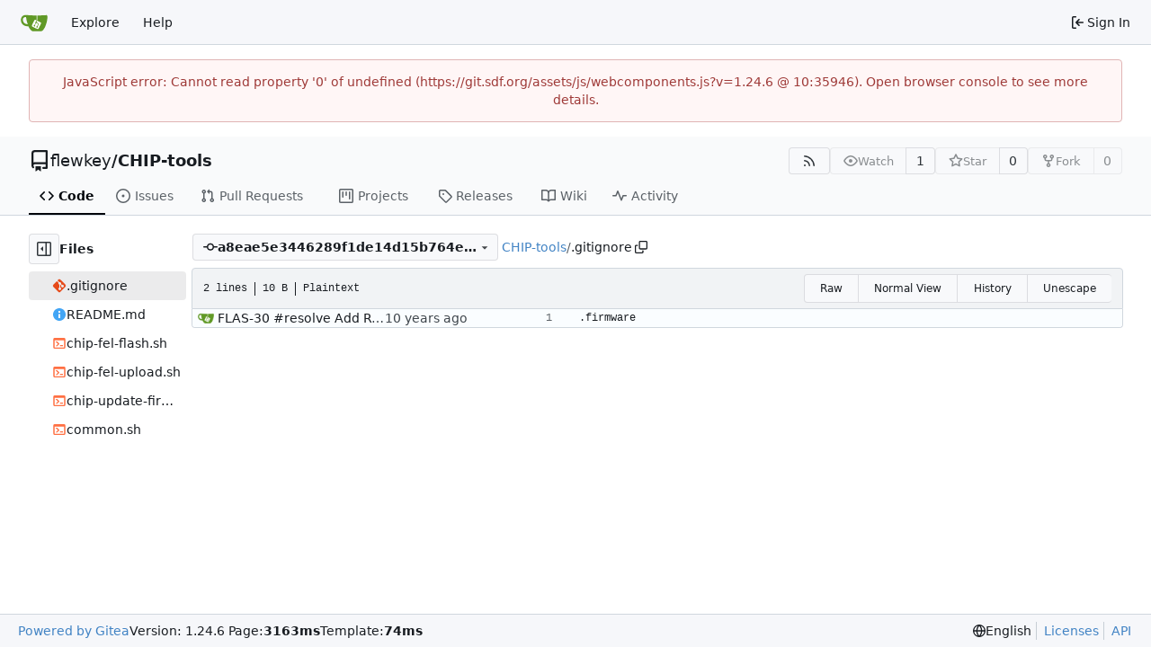

--- FILE ---
content_type: text/css; charset=utf-8
request_url: https://git.sdf.org/assets/css/index.css?v=1.24.6
body_size: 60699
content:
ul[data-v-b25c2c40]{list-style:none;margin:0;padding-left:0}ul li[data-v-b25c2c40]{padding:0 10px}ul li[data-v-b25c2c40]:not(:last-child){border-bottom:1px solid var(--color-secondary)}.repos-search[data-v-b25c2c40]{padding-bottom:0!important}.repos-filter[data-v-b25c2c40]{margin-top:0!important;border-bottom-width:0!important}.repos-filter .item[data-v-b25c2c40]{padding-left:6px!important;padding-right:6px!important}.repo-list-link[data-v-b25c2c40]{min-width:0;display:flex;align-items:center;flex:1;gap:.5rem}.repo-list-link .svg[data-v-b25c2c40]{color:var(--color-text-light-2)}.repo-list-icon[data-v-b25c2c40]{min-width:16px;margin-right:2px}.repo-list-icon.octicon-mirror[data-v-b25c2c40]{width:14px;min-width:14px;margin-left:1px;margin-right:3px}.repo-owner-name-list li.active[data-v-b25c2c40]{background:var(--color-hover)}.empty-repo-or-org[data-v-b25c2c40]{margin-top:1em;text-align:center;color:var(--color-placeholder-text)}.empty-repo-or-org p[data-v-b25c2c40]{margin:1em auto}a[data-v-a138c97c],a[data-v-a138c97c]:hover{text-decoration:none;color:var(--color-text)}.sub-items[data-v-a138c97c]{display:flex;flex-direction:column;gap:1px;margin-left:13px;border-left:1px solid var(--color-secondary)}.sub-items .item-file[data-v-a138c97c]{padding-left:18px}.item-file.selected[data-v-a138c97c]{color:var(--color-text);background:var(--color-active);border-radius:4px}.item-file.viewed[data-v-a138c97c],.item-directory.viewed[data-v-a138c97c]{color:var(--color-text-light-3)}.item-directory[data-v-a138c97c]{user-select:none}.item-file[data-v-a138c97c],.item-directory[data-v-a138c97c]{display:flex;align-items:center;gap:.25em;padding:6px}.item-file[data-v-a138c97c]:hover,.item-directory[data-v-a138c97c]:hover{color:var(--color-text);background:var(--color-hover);border-radius:4px;cursor:pointer}.diff-file-tree-items[data-v-12a35ef6]{display:flex;flex-direction:column;gap:1px;margin-right:.5rem}.ui.dropdown.diff-commit-selector .menu[data-v-c589fa0e]{margin-top:.25em;overflow-x:hidden;max-height:450px}.ui.dropdown.diff-commit-selector .menu .loading-indicator[data-v-c589fa0e]{height:200px;width:350px}.ui.dropdown.diff-commit-selector .menu>.item[data-v-c589fa0e],.ui.dropdown.diff-commit-selector .menu>.info[data-v-c589fa0e]{display:flex;flex-direction:row;line-height:1.4;gap:.25em;padding:7px 14px!important}.ui.dropdown.diff-commit-selector .menu>.item[data-v-c589fa0e]:not(:first-child),.ui.dropdown.diff-commit-selector .menu>.info[data-v-c589fa0e]:not(:first-child){border-top:1px solid var(--color-secondary)!important}.ui.dropdown.diff-commit-selector .menu>.item[data-v-c589fa0e]:focus{background:var(--color-active)}.ui.dropdown.diff-commit-selector .menu>.item.hovered[data-v-c589fa0e]{background-color:var(--color-small-accent)}.ui.dropdown.diff-commit-selector .menu>.item.selected[data-v-c589fa0e]{background-color:var(--color-accent)}.ui.dropdown.diff-commit-selector .menu .commit-list-summary[data-v-c589fa0e]{max-width:min(380px,96vw)}.ui.dropdown .menu.show[data-v-36ade991]{display:block}.ui.checkbox label[data-v-36ade991]{cursor:pointer}.ui.merge-button[data-v-36ade991]{position:relative}.ui.merge-button .ui.dropdown[data-v-36ade991]{position:static}.ui.merge-button>.ui.dropdown:last-child>.menu[data-v-36ade991]:not(.left){left:0;right:auto}.ui.merge-button .ui.dropdown .menu>.item[data-v-36ade991]{display:flex;align-items:stretch;padding:0!important}.action-text[data-v-36ade991]{padding:.8rem;flex:1}.auto-merge-small[data-v-36ade991]{width:40px;display:flex;align-items:center;justify-content:center;position:relative}.auto-merge-small .auto-merge-tip[data-v-36ade991]{display:none;left:38px;top:-1px;bottom:-1px;position:absolute;align-items:center;color:var(--color-info-text);background-color:var(--color-info-bg);border:1px solid var(--color-info-border);border-left:none;padding-right:1rem}.auto-merge-small[data-v-36ade991]:hover{color:var(--color-info-text);background-color:var(--color-info-bg);border:1px solid var(--color-info-border)}.auto-merge-small:hover .auto-merge-tip[data-v-36ade991]{display:flex}.action-view-body[data-v-2d8f7d75]{padding-top:12px;padding-bottom:12px;display:flex;gap:12px}.action-view-header[data-v-2d8f7d75]{margin-top:8px}.action-info-summary[data-v-2d8f7d75]{display:flex;align-items:center;justify-content:space-between;gap:8px}.action-info-summary-title[data-v-2d8f7d75]{display:flex;align-items:center;gap:.5em}.action-info-summary-title-text[data-v-2d8f7d75]{font-size:20px;margin:0;flex:1;overflow-wrap:anywhere}.action-info-summary .ui.button[data-v-2d8f7d75]{margin:0;white-space:nowrap}.action-commit-summary[data-v-2d8f7d75]{display:flex;flex-wrap:wrap;gap:5px;margin-left:28px}@media (max-width: 767.98px){.action-commit-summary[data-v-2d8f7d75]{margin-left:0;margin-top:8px}}.action-view-left[data-v-2d8f7d75]{width:30%;max-width:400px;position:sticky;top:12px;max-height:100vh;overflow-y:auto;background:var(--color-body);z-index:2}@media (max-width: 767.98px){.action-view-left[data-v-2d8f7d75]{position:static}}.job-artifacts-title[data-v-2d8f7d75]{font-size:18px;margin-top:16px;padding:16px 10px 0 20px;border-top:1px solid var(--color-secondary)}.job-artifacts-item[data-v-2d8f7d75]{margin:5px 0;padding:6px;display:flex;justify-content:space-between;align-items:center}.job-artifacts-list[data-v-2d8f7d75]{padding-left:12px;list-style:none}.job-brief-list[data-v-2d8f7d75]{display:flex;flex-direction:column;gap:8px}.job-brief-item[data-v-2d8f7d75]{padding:10px;border-radius:var(--border-radius);text-decoration:none;display:flex;flex-wrap:nowrap;justify-content:space-between;align-items:center;color:var(--color-text)}.job-brief-item[data-v-2d8f7d75]:hover{background-color:var(--color-hover)}.job-brief-item.selected[data-v-2d8f7d75]{font-weight:var(--font-weight-bold);background-color:var(--color-active)}.job-brief-item[data-v-2d8f7d75]:first-of-type{margin-top:0}.job-brief-item .job-brief-rerun[data-v-2d8f7d75]{cursor:pointer}.job-brief-item .job-brief-item-left[data-v-2d8f7d75]{display:flex;width:100%;min-width:0}.job-brief-item .job-brief-item-left span[data-v-2d8f7d75]{display:flex;align-items:center}.job-brief-item .job-brief-item-left .job-brief-name[data-v-2d8f7d75]{display:block;width:70%}.job-brief-item .job-brief-item-right[data-v-2d8f7d75]{display:flex;align-items:center}.action-view-right[data-v-2d8f7d75]{flex:1;color:var(--color-console-fg-subtle);max-height:100%;width:70%;display:flex;flex-direction:column;border:1px solid var(--color-console-border);border-radius:var(--border-radius);background:var(--color-console-bg);align-self:flex-start}.action-view-right .ui.button[data-v-2d8f7d75],.action-view-right .ui.button[data-v-2d8f7d75]:focus{background:transparent;color:var(--color-console-fg-subtle)}.action-view-right .ui.button[data-v-2d8f7d75]:hover{background:var(--color-console-hover-bg);color:var(--color-console-fg)}.action-view-right .ui.button[data-v-2d8f7d75]:active{background:var(--color-console-active-bg);color:var(--color-console-fg)}.action-view-right .ui.dropdown .menu[data-v-2d8f7d75]{background:var(--color-console-menu-bg);border-color:var(--color-console-menu-border)}.action-view-right .ui.dropdown .menu>.item[data-v-2d8f7d75]{color:var(--color-console-fg)}.action-view-right .ui.dropdown .menu>.item[data-v-2d8f7d75]:hover{color:var(--color-console-fg);background:var(--color-console-hover-bg)}.action-view-right .ui.dropdown .menu>.item[data-v-2d8f7d75]:active{color:var(--color-console-fg);background:var(--color-console-active-bg)}.action-view-right .ui.dropdown .menu>.divider[data-v-2d8f7d75]{border-top-color:var(--color-console-menu-border)}.action-view-right .ui.pointing.dropdown>.menu[data-v-2d8f7d75]:not(.hidden):after{background:var(--color-console-menu-bg);box-shadow:-1px -1px 0 0 var(--color-console-menu-border)}.job-info-header[data-v-2d8f7d75]{display:flex;justify-content:space-between;align-items:center;padding:0 12px;position:sticky;top:0;height:60px;z-index:1;background:var(--color-console-bg);border-radius:3px}.job-info-header[data-v-2d8f7d75]:has(+.job-step-container){border-radius:var(--border-radius) var(--border-radius) 0 0}.job-info-header .job-info-header-title[data-v-2d8f7d75]{color:var(--color-console-fg);font-size:16px;margin:0}.job-info-header .job-info-header-detail[data-v-2d8f7d75]{color:var(--color-console-fg-subtle);font-size:12px}.job-info-header-left[data-v-2d8f7d75]{flex:1}.job-step-container[data-v-2d8f7d75]{max-height:100%;border-radius:0 0 var(--border-radius) var(--border-radius);border-top:1px solid var(--color-console-border);z-index:0}.job-step-container .job-step-summary[data-v-2d8f7d75]{padding:5px 10px;display:flex;align-items:center;border-radius:var(--border-radius)}.job-step-container .job-step-summary.step-expandable[data-v-2d8f7d75]{cursor:pointer}.job-step-container .job-step-summary.step-expandable[data-v-2d8f7d75]:hover{color:var(--color-console-fg);background:var(--color-console-hover-bg)}.job-step-container .job-step-summary .step-summary-msg[data-v-2d8f7d75]{flex:1}.job-step-container .job-step-summary .step-summary-duration[data-v-2d8f7d75]{margin-left:16px}.job-step-container .job-step-summary.selected[data-v-2d8f7d75]{color:var(--color-console-fg);background-color:var(--color-console-active-bg);position:sticky;top:60px}@media (max-width: 767.98px){.action-view-body[data-v-2d8f7d75]{flex-direction:column}.action-view-left[data-v-2d8f7d75],.action-view-right[data-v-2d8f7d75]{width:100%}.action-view-left[data-v-2d8f7d75]{max-width:none}}.job-step-section{margin:10px}.job-step-section .job-step-logs{font-family:var(--fonts-monospace);margin:8px 0;font-size:12px}.job-step-section .job-step-logs .job-log-line{display:flex}.job-log-line:hover,.job-log-line:target{background-color:var(--color-console-hover-bg)}.job-log-line:target{scroll-margin-top:95px}.job-log-line .line-num,.log-time-seconds{width:48px;color:var(--color-text-light-3);text-align:right;user-select:none}.job-log-line:target>.line-num{color:var(--color-primary);text-decoration:underline}.log-time-seconds{padding-right:2px}.job-log-line .log-time,.log-time-stamp{color:var(--color-text-light-3);margin-left:10px;white-space:nowrap}.job-step-logs .job-log-line .log-msg{flex:1;white-space:break-spaces;margin-left:10px;overflow-wrap:anywhere}.full.height>.action-view-right{width:100%;height:100%;padding:0;border-radius:0}.full.height>.action-view-right>.job-info-header{border-radius:0}.full.height>.action-view-right>.job-step-container{height:calc(100% - 60px);border-radius:0}.job-log-group .job-log-list .job-log-line .log-msg{margin-left:2em}.job-log-group-summary{position:relative}.job-log-group-summary>.job-log-line{position:absolute;inset:0;z-index:-1;overflow:hidden}.sub-items[data-v-cbbebcae]{display:flex;flex-direction:column;gap:1px;margin-left:14px;border-left:1px solid var(--color-secondary)}.tree-item.selected[data-v-cbbebcae]{color:var(--color-text);background:var(--color-active);border-radius:4px}.tree-item.type-directory[data-v-cbbebcae]{user-select:none}.tree-item[data-v-cbbebcae]{display:grid;grid-template-columns:16px 1fr;grid-template-areas:"toggle content";gap:.25em;padding:6px}.tree-item[data-v-cbbebcae]:hover{color:var(--color-text);background:var(--color-hover);border-radius:4px;cursor:pointer}.item-toggle[data-v-cbbebcae]{grid-area:toggle;display:flex;align-items:center}.item-content[data-v-cbbebcae]{grid-area:content;display:flex;align-items:center;gap:.5em;text-overflow:ellipsis;min-width:0}.view-file-tree-items[data-v-20c25596]{display:flex;flex-direction:column;gap:1px;margin-right:.5rem}.CodeMirror{font-family:monospace;height:300px;color:#000;direction:ltr}.CodeMirror-lines{padding:4px 0}.CodeMirror pre.CodeMirror-line,.CodeMirror pre.CodeMirror-line-like{padding:0 4px}.CodeMirror-gutter-filler,.CodeMirror-scrollbar-filler{background-color:#fff}.CodeMirror-gutters{border-right:1px solid #ddd;background-color:#f7f7f7;white-space:nowrap}.CodeMirror-linenumber{padding:0 3px 0 5px;min-width:20px;text-align:right;color:#999;white-space:nowrap}.CodeMirror-guttermarker{color:#000}.CodeMirror-guttermarker-subtle{color:#999}.CodeMirror-cursor{border-left:1px solid #000;border-right:none;width:0}.CodeMirror div.CodeMirror-secondarycursor{border-left:1px solid silver}.cm-fat-cursor .CodeMirror-cursor{width:auto;border:0!important;background:#7e7}.cm-fat-cursor div.CodeMirror-cursors{z-index:1}.cm-fat-cursor .CodeMirror-line::selection,.cm-fat-cursor .CodeMirror-line>span::selection,.cm-fat-cursor .CodeMirror-line>span>span::selection{background:0 0}.cm-fat-cursor .CodeMirror-line::-moz-selection,.cm-fat-cursor .CodeMirror-line>span::-moz-selection,.cm-fat-cursor .CodeMirror-line>span>span::-moz-selection{background:0 0}.cm-fat-cursor{caret-color:transparent}@-moz-keyframes blink{50%{background-color:transparent}}@-webkit-keyframes blink{50%{background-color:transparent}}@keyframes blink{50%{background-color:transparent}}.cm-tab{display:inline-block;text-decoration:inherit}.CodeMirror-rulers{position:absolute;inset:-50px 0 0;overflow:hidden}.CodeMirror-ruler{border-left:1px solid #ccc;top:0;bottom:0;position:absolute}.cm-s-default .cm-header{color:#00f}.cm-s-default .cm-quote{color:#090}.cm-negative{color:#d44}.cm-positive{color:#292}.cm-header,.cm-strong{font-weight:700}.cm-em{font-style:italic}.cm-link{text-decoration:underline}.cm-strikethrough{text-decoration:line-through}.cm-s-default .cm-keyword{color:#708}.cm-s-default .cm-atom{color:#219}.cm-s-default .cm-number{color:#164}.cm-s-default .cm-def{color:#00f}.cm-s-default .cm-variable-2{color:#05a}.cm-s-default .cm-type,.cm-s-default .cm-variable-3{color:#085}.cm-s-default .cm-comment{color:#a50}.cm-s-default .cm-string{color:#a11}.cm-s-default .cm-string-2{color:#f50}.cm-s-default .cm-meta,.cm-s-default .cm-qualifier{color:#555}.cm-s-default .cm-builtin{color:#30a}.cm-s-default .cm-bracket{color:#997}.cm-s-default .cm-tag{color:#170}.cm-s-default .cm-attribute{color:#00c}.cm-s-default .cm-hr{color:#999}.cm-s-default .cm-link{color:#00c}.cm-s-default .cm-error,.cm-invalidchar{color:red}.CodeMirror-composing{border-bottom:2px solid}div.CodeMirror span.CodeMirror-matchingbracket{color:#0b0}div.CodeMirror span.CodeMirror-nonmatchingbracket{color:#a22}.CodeMirror-matchingtag{background:#ff96004d}.CodeMirror-activeline-background{background:#e8f2ff}.CodeMirror{position:relative;overflow:hidden;background:#fff}.CodeMirror-scroll{overflow:scroll!important;margin-bottom:-50px;margin-right:-50px;padding-bottom:50px;height:100%;outline:0;position:relative;z-index:0}.CodeMirror-sizer{position:relative;border-right:50px solid transparent}.CodeMirror-gutter-filler,.CodeMirror-hscrollbar,.CodeMirror-scrollbar-filler,.CodeMirror-vscrollbar{position:absolute;z-index:6;display:none;outline:0}.CodeMirror-vscrollbar{right:0;top:0;overflow-x:hidden;overflow-y:scroll}.CodeMirror-hscrollbar{bottom:0;left:0;overflow-y:hidden;overflow-x:scroll}.CodeMirror-scrollbar-filler{right:0;bottom:0}.CodeMirror-gutter-filler{left:0;bottom:0}.CodeMirror-gutters{position:absolute;left:0;top:0;min-height:100%;z-index:3}.CodeMirror-gutter{white-space:normal;height:100%;display:inline-block;vertical-align:top;margin-bottom:-50px}.CodeMirror-gutter-wrapper{position:absolute;z-index:4;background:0 0!important;border:none!important}.CodeMirror-gutter-background{position:absolute;top:0;bottom:0;z-index:4}.CodeMirror-gutter-elt{position:absolute;cursor:default;z-index:4}.CodeMirror-gutter-wrapper ::selection{background-color:transparent}.CodeMirror-gutter-wrapper ::-moz-selection{background-color:transparent}.CodeMirror-lines{cursor:text;min-height:1px}.CodeMirror pre.CodeMirror-line,.CodeMirror pre.CodeMirror-line-like{-moz-border-radius:0;-webkit-border-radius:0;border-radius:0;border-width:0;background:0 0;font-family:inherit;font-size:inherit;margin:0;white-space:pre;word-wrap:normal;line-height:inherit;color:inherit;z-index:2;position:relative;overflow:visible;-webkit-tap-highlight-color:transparent;-webkit-font-variant-ligatures:contextual;font-variant-ligatures:contextual}.CodeMirror-wrap pre.CodeMirror-line,.CodeMirror-wrap pre.CodeMirror-line-like{word-wrap:break-word;white-space:pre-wrap;word-break:normal}.CodeMirror-linebackground{position:absolute;inset:0;z-index:0}.CodeMirror-linewidget{position:relative;z-index:2;padding:.1px}.CodeMirror-code{outline:0}.CodeMirror-gutter,.CodeMirror-gutters,.CodeMirror-linenumber,.CodeMirror-scroll,.CodeMirror-sizer{-moz-box-sizing:content-box;box-sizing:content-box}.CodeMirror-measure{position:absolute;width:100%;height:0;overflow:hidden;visibility:hidden}.CodeMirror-cursor{position:absolute;pointer-events:none}.CodeMirror-measure pre{position:static}div.CodeMirror-cursors{visibility:hidden;position:relative;z-index:3}div.CodeMirror-dragcursors,.CodeMirror-focused div.CodeMirror-cursors{visibility:visible}.CodeMirror-selected{background:#d9d9d9}.CodeMirror-focused .CodeMirror-selected{background:#d7d4f0}.CodeMirror-crosshair{cursor:crosshair}.CodeMirror-line::selection,.CodeMirror-line>span::selection,.CodeMirror-line>span>span::selection{background:#d7d4f0}.CodeMirror-line::-moz-selection,.CodeMirror-line>span::-moz-selection,.CodeMirror-line>span>span::-moz-selection{background:#d7d4f0}.cm-searching{background-color:#ffa;background-color:#ff06}.cm-force-border{padding-right:.1px}@media print{.CodeMirror div.CodeMirror-cursors{visibility:hidden}}.cm-tab-wrap-hack:after{content:""}span.CodeMirror-selectedtext{background:0 0}.EasyMDEContainer{display:block}.CodeMirror-rtl pre{direction:rtl}.EasyMDEContainer.sided--no-fullscreen{display:flex;flex-direction:row;flex-wrap:wrap}.EasyMDEContainer .CodeMirror{box-sizing:border-box;height:auto;border:1px solid #ced4da;border-bottom-left-radius:4px;border-bottom-right-radius:4px;padding:10px;font:inherit;z-index:0;word-wrap:break-word}.EasyMDEContainer .CodeMirror-scroll{cursor:text}.EasyMDEContainer .CodeMirror-fullscreen{background:#fff;position:fixed!important;inset:50px 0 0;height:auto;z-index:8;border-right:none!important;border-bottom-right-radius:0!important}.EasyMDEContainer .CodeMirror-sided{width:50%!important}.EasyMDEContainer.sided--no-fullscreen .CodeMirror-sided{border-right:none!important;border-bottom-right-radius:0;position:relative;flex:1 1 auto}.EasyMDEContainer .CodeMirror-placeholder{opacity:.5}.EasyMDEContainer .CodeMirror-focused .CodeMirror-selected{background:#d9d9d9}.editor-toolbar{position:relative;-webkit-user-select:none;-moz-user-select:none;-ms-user-select:none;-o-user-select:none;user-select:none;padding:9px 10px;border-top:1px solid #ced4da;border-left:1px solid #ced4da;border-right:1px solid #ced4da;border-top-left-radius:4px;border-top-right-radius:4px}.editor-toolbar.fullscreen{width:100%;height:50px;padding-top:10px;padding-bottom:10px;box-sizing:border-box;background:#fff;border:0;position:fixed;top:0;left:0;opacity:1;z-index:9}.editor-toolbar.fullscreen:before{width:20px;height:50px;background:-moz-linear-gradient(left,#fff 0,rgba(255,255,255,0) 100%);background:-webkit-gradient(linear,left top,right top,color-stop(0,#fff),color-stop(100%,rgba(255,255,255,0)));background:-webkit-linear-gradient(left,#fff 0,rgba(255,255,255,0) 100%);background:-o-linear-gradient(left,#fff 0,rgba(255,255,255,0) 100%);background:-ms-linear-gradient(left,#fff 0,rgba(255,255,255,0) 100%);background:linear-gradient(to right,#fff 0,#fff0);position:fixed;top:0;left:0;margin:0;padding:0}.editor-toolbar.fullscreen:after{width:20px;height:50px;background:-moz-linear-gradient(left,rgba(255,255,255,0) 0,#fff 100%);background:-webkit-gradient(linear,left top,right top,color-stop(0,rgba(255,255,255,0)),color-stop(100%,#fff));background:-webkit-linear-gradient(left,rgba(255,255,255,0) 0,#fff 100%);background:-o-linear-gradient(left,rgba(255,255,255,0) 0,#fff 100%);background:-ms-linear-gradient(left,rgba(255,255,255,0) 0,#fff 100%);background:linear-gradient(to right,#fff0 0,#fff);position:fixed;top:0;right:0;margin:0;padding:0}.EasyMDEContainer.sided--no-fullscreen .editor-toolbar{width:100%}.editor-toolbar .easymde-dropdown,.editor-toolbar button{background:0 0;display:inline-block;text-align:center;text-decoration:none!important;height:30px;margin:0;padding:0;border:1px solid transparent;border-radius:3px;cursor:pointer}.editor-toolbar button{font-weight:700;min-width:30px;padding:0 6px;white-space:nowrap}.editor-toolbar button.active,.editor-toolbar button:hover{background:#fcfcfc;border-color:#95a5a6}.editor-toolbar i.separator{display:inline-block;width:0;border-left:1px solid #d9d9d9;border-right:1px solid #fff;color:transparent;text-indent:-10px;margin:0 6px}.editor-toolbar button:after{font-family:Arial,Helvetica Neue,Helvetica,sans-serif;font-size:65%;vertical-align:text-bottom;position:relative;top:2px}.editor-toolbar button.heading-1:after{content:"1"}.editor-toolbar button.heading-2:after{content:"2"}.editor-toolbar button.heading-3:after{content:"3"}.editor-toolbar button.heading-bigger:after{content:"\25b2"}.editor-toolbar button.heading-smaller:after{content:"\25bc"}.editor-toolbar.disabled-for-preview button:not(.no-disable){opacity:.6;pointer-events:none}@media only screen and (max-width:700px){.editor-toolbar i.no-mobile{display:none}}.editor-statusbar{padding:8px 10px;font-size:12px;color:#959694;text-align:right}.EasyMDEContainer.sided--no-fullscreen .editor-statusbar{width:100%}.editor-statusbar span{display:inline-block;min-width:4em;margin-left:1em}.editor-statusbar .lines:before{content:"lines: "}.editor-statusbar .words:before{content:"words: "}.editor-statusbar .characters:before{content:"characters: "}.editor-preview-full{position:absolute;width:100%;height:100%;top:0;left:0;z-index:7;overflow:auto;display:none;box-sizing:border-box}.editor-preview-side{position:fixed;bottom:0;width:50%;top:50px;right:0;z-index:9;overflow:auto;display:none;box-sizing:border-box;border:1px solid #ddd;word-wrap:break-word}.editor-preview-active-side{display:block}.EasyMDEContainer.sided--no-fullscreen .editor-preview-active-side{flex:1 1 auto;height:auto;position:static}.editor-preview-active{display:block}.editor-preview{padding:10px;background:#fafafa}.editor-preview>p{margin-top:0}.editor-preview pre{background:#eee;margin-bottom:10px}.editor-preview table td,.editor-preview table th{border:1px solid #ddd;padding:5px}.cm-s-easymde .cm-tag{color:#63a35c}.cm-s-easymde .cm-attribute{color:#795da3}.cm-s-easymde .cm-string{color:#183691}.cm-s-easymde .cm-header-1{font-size:calc(1.375rem + 1.5vw)}.cm-s-easymde .cm-header-2{font-size:calc(1.325rem + .9vw)}.cm-s-easymde .cm-header-3{font-size:calc(1.3rem + .6vw)}.cm-s-easymde .cm-header-4{font-size:calc(1.275rem + .3vw)}.cm-s-easymde .cm-header-5{font-size:1.25rem}.cm-s-easymde .cm-header-6{font-size:1rem}.cm-s-easymde .cm-header-1,.cm-s-easymde .cm-header-2,.cm-s-easymde .cm-header-3,.cm-s-easymde .cm-header-4,.cm-s-easymde .cm-header-5,.cm-s-easymde .cm-header-6{margin-bottom:.5rem;line-height:1.2}.cm-s-easymde .cm-comment{background:#0000000d;border-radius:2px}.cm-s-easymde .cm-link{color:#7f8c8d}.cm-s-easymde .cm-url{color:#aab2b3}.cm-s-easymde .cm-quote{color:#7f8c8d;font-style:italic}.editor-toolbar .easymde-dropdown{position:relative;background:linear-gradient(to bottom right,#fff 0 84%,#333 50% 100%);border-radius:0;border:1px solid #fff}.editor-toolbar .easymde-dropdown:hover{background:linear-gradient(to bottom right,#fff 0 84%,#333 50% 100%)}.easymde-dropdown-content{display:block;visibility:hidden;position:absolute;background-color:#f9f9f9;box-shadow:0 8px 16px #0003;padding:8px;z-index:2;top:30px}.easymde-dropdown:active .easymde-dropdown-content,.easymde-dropdown:focus .easymde-dropdown-content,.easymde-dropdown:focus-within .easymde-dropdown-content{visibility:visible}.easymde-dropdown-content button{display:block}span[data-img-src]:after{content:"";background-image:var(--bg-image);display:block;max-height:100%;max-width:100%;background-size:contain;height:0;padding-top:var(--height);width:var(--width);background-repeat:no-repeat}.CodeMirror .cm-spell-error:not(.cm-url):not(.cm-comment):not(.cm-tag):not(.cm-word){background:#ff000026}.ui.dropdown{cursor:pointer;position:relative;display:inline-block;outline:none;text-align:left;transition:box-shadow .1s ease,width .1s ease;-webkit-user-select:none;-moz-user-select:none;user-select:none;-webkit-tap-highlight-color:rgba(0,0,0,0)}.ui.dropdown .menu{cursor:auto;position:absolute;display:none;outline:none;top:100%;min-width:-moz-max-content;min-width:max-content;margin:0;padding:0;background:#fff;font-size:1em;text-shadow:none;text-align:left;box-shadow:0 2px 3px #22242626;border:1px solid rgba(34,36,38,.15);border-radius:.28571429rem;transition:opacity .1s ease;z-index:11;will-change:transform,opacity}.ui.dropdown .menu>*{white-space:nowrap}.ui.dropdown>input:not(.search):first-child,.ui.dropdown>select{display:none!important}.ui.dropdown:not(.labeled)>.dropdown.icon{position:relative;width:auto;font-size:.85714286em;margin:0 0 0 1em}.ui.dropdown .menu>.item .dropdown.icon{width:auto;float:right;margin:0 0 0 1em}.ui.dropdown .menu>.item .dropdown.icon+.text{margin-right:1em}.ui.dropdown>.text{display:inline-block;transition:none}.ui.dropdown .menu>.item{position:relative;cursor:pointer;display:block;border:none;height:auto;min-height:2.57142857rem;text-align:left;border-top:none;line-height:1em;font-size:1rem;color:#000000de;padding:.78571429rem 1.14285714rem!important;text-transform:none;font-weight:400;box-shadow:none;-webkit-touch-callout:none}.ui.dropdown .menu>.item:first-child{border-top-width:0}.ui.dropdown .menu>.item.vertical{display:flex;flex-direction:column-reverse}.ui.dropdown>.text>[class*="right floated"],.ui.dropdown .menu .item>[class*="right floated"]{float:right!important;margin-right:0!important;margin-left:1em!important}.ui.dropdown>.text>[class*="left floated"],.ui.dropdown .menu .item>[class*="left floated"]{float:left!important;margin-left:0!important;margin-right:1em!important}.ui.dropdown .menu .item>i.icon.floated,.ui.dropdown .menu .item>.flag.floated,.ui.dropdown .menu .item>.image.floated,.ui.dropdown .menu .item>img.floated{margin-top:0}.ui.dropdown .menu>.header{margin:1rem 0 .75rem;padding:0 1.14285714rem;font-weight:500;text-transform:uppercase}.ui.dropdown .menu>.header:not(.ui){color:#000000d9;font-size:.78571429em}.ui.dropdown .menu>.divider{border-top:1px solid rgba(34,36,38,.1);height:0;margin:.5em 0}.ui.dropdown .menu>.horizontal.divider{border-top:none}.ui.dropdown.dropdown .menu>.input{width:auto;display:flex;margin:1.14285714rem .78571429rem;min-width:10rem}.ui.dropdown .menu>.header+.input{margin-top:0}.ui.dropdown .menu>.input:not(.transparent) input{padding:.5em 1em}.ui.dropdown .menu>.input:not(.transparent) .button,.ui.dropdown .menu>.input:not(.transparent) i.icon,.ui.dropdown .menu>.input:not(.transparent) .label{padding-top:.5em;padding-bottom:.5em}.ui.dropdown>.text>.description,.ui.dropdown .menu>.item>.description{float:right;margin:0 0 0 1em;color:#0006}.ui.dropdown .menu>.item.vertical>.description{margin:0}.ui.dropdown .menu>.item.vertical>.text{margin-bottom:.25em}.ui.dropdown .menu>.message{padding:.78571429rem 1.14285714rem;font-weight:400}.ui.dropdown .menu>.message:not(.ui){color:#0006}.ui.dropdown .menu .menu{top:0;left:100%;right:auto;margin:0 -.5em!important;border-radius:.28571429rem!important;z-index:21!important}.ui.dropdown .menu .menu:after{display:none}.ui.dropdown>.text>i.icon,.ui.dropdown>.text>.label,.ui.dropdown>.text>.flag,.ui.dropdown>.text>img,.ui.dropdown>.text>.image{margin-top:0}.ui.dropdown .menu>.item>i.icon,.ui.dropdown .menu>.item>.label,.ui.dropdown .menu>.item>.flag,.ui.dropdown .menu>.item>.image,.ui.dropdown .menu>.item>img{margin-top:0}.ui.dropdown>.text>i.icon,.ui.dropdown>.text>.label,.ui.dropdown>.text>.flag,.ui.dropdown>.text>img,.ui.dropdown>.text>.image,.ui.dropdown .menu>.item>i.icon,.ui.dropdown .menu>.item>.label,.ui.dropdown .menu>.item>.flag,.ui.dropdown .menu>.item>.image,.ui.dropdown .menu>.item>img{margin-left:0;float:none;margin-right:.78571429rem}.ui.dropdown>.text>img,.ui.dropdown>.text>.image:not(.icon),.ui.dropdown .menu>.item>.image:not(.icon),.ui.dropdown .menu>.item>img{display:inline-block;vertical-align:top;width:auto;margin-top:-.5em;margin-bottom:-.5em;max-height:2em}.ui.dropdown .ui.menu>.item:before,.ui.menu .ui.dropdown .menu>.item:before{display:none}.ui.menu .ui.dropdown .menu .active.item{border-left:none}.ui.menu .right.menu .dropdown:last-child>.menu:not(.left),.ui.menu .right.dropdown.item>.menu:not(.left),.ui.buttons>.ui.dropdown:last-child>.menu:not(.left){left:auto;right:0}.ui.label.dropdown .menu{min-width:100%}.ui.dropdown.icon.button>.dropdown.icon{margin:0}.ui.button.dropdown .menu{min-width:100%}select.ui.dropdown{height:38px;padding:.5em;border:1px solid rgba(34,36,38,.15);visibility:visible}.ui.selection.dropdown{cursor:pointer;word-wrap:break-word;line-height:1em;white-space:normal;outline:0;transform:rotate(0);min-width:14em;min-height:2.71428571em;background:#fff;display:inline-block;padding:.78571429em 3.2em .78571429em 1em;color:#000000de;box-shadow:none;border:1px solid rgba(34,36,38,.15);border-radius:.28571429rem;transition:box-shadow .1s ease,width .1s ease}.ui.selection.dropdown.visible,.ui.selection.dropdown.active{z-index:10}.ui.selection.dropdown>.search.icon,.ui.selection.dropdown>.delete.icon,.ui.selection.dropdown>.dropdown.icon{cursor:pointer;position:absolute;width:auto;height:auto;line-height:1.21428571em;top:.78571429em;right:1em;z-index:3;margin:-.78571429em;padding:.91666667em;opacity:.8;transition:opacity .1s ease}.ui.compact.selection.dropdown{min-width:0}.ui.selection.dropdown .menu{overflow-x:hidden;overflow-y:auto;backface-visibility:hidden;-webkit-overflow-scrolling:touch;border-top-width:0!important;width:auto;outline:none;margin:0 -1px;min-width:calc(100% + 2px);width:calc(100% + 2px);border-radius:0 0 .28571429rem .28571429rem;box-shadow:0 2px 3px #22242626;transition:opacity .1s ease}.ui.selection.dropdown .menu:after,.ui.selection.dropdown .menu:before{display:none}.ui.selection.dropdown .menu>.message{padding:.78571429rem 1.14285714rem}@media only screen and (max-width: 767.98px){.ui.selection.dropdown.short .menu{max-height:6.01071429rem}.ui.selection.dropdown[class*="very short"] .menu{max-height:4.00714286rem}.ui.selection.dropdown .menu{max-height:8.01428571rem}.ui.selection.dropdown.long .menu{max-height:16.02857143rem}.ui.selection.dropdown[class*="very long"] .menu{max-height:24.04285714rem}}@media only screen and (min-width: 768px){.ui.selection.dropdown.short .menu{max-height:8.01428571rem}.ui.selection.dropdown[class*="very short"] .menu{max-height:5.34285714rem}.ui.selection.dropdown .menu{max-height:10.68571429rem}.ui.selection.dropdown.long .menu{max-height:21.37142857rem}.ui.selection.dropdown[class*="very long"] .menu{max-height:32.05714286rem}}@media only screen and (min-width: 992px){.ui.selection.dropdown.short .menu{max-height:12.02142857rem}.ui.selection.dropdown[class*="very short"] .menu{max-height:8.01428571rem}.ui.selection.dropdown .menu{max-height:16.02857143rem}.ui.selection.dropdown.long .menu{max-height:32.05714286rem}.ui.selection.dropdown[class*="very long"] .menu{max-height:48.08571429rem}}@media only screen and (min-width: 1920px){.ui.selection.dropdown.short .menu{max-height:16.02857143rem}.ui.selection.dropdown[class*="very short"] .menu{max-height:10.68571429rem}.ui.selection.dropdown .menu{max-height:21.37142857rem}.ui.selection.dropdown.long .menu{max-height:42.74285714rem}.ui.selection.dropdown[class*="very long"] .menu{max-height:64.11428571rem}}.ui.selection.dropdown .menu>.item{border-top:1px solid #FAFAFA;padding:.78571429rem 1.14285714rem!important;white-space:normal;word-wrap:normal}.ui.selection.dropdown .menu>.hidden.addition.item{display:none}.ui.selection.dropdown:hover{border-color:#22242659;box-shadow:none}.ui.selection.active.dropdown,.ui.selection.active.dropdown .menu{border-color:#96c8da;box-shadow:0 2px 3px #22242626}.ui.selection.dropdown:focus{border-color:#96c8da;box-shadow:none}.ui.selection.dropdown:focus .menu{border-color:#96c8da;box-shadow:0 2px 3px #22242626}.ui.selection.visible.dropdown>.text:not(.default){font-weight:400;color:#000c}.ui.selection.active.dropdown:hover,.ui.selection.active.dropdown:hover .menu{border-color:#96c8da;box-shadow:0 2px 3px #22242626}.ui.active.selection.dropdown>.dropdown.icon,.ui.visible.selection.dropdown>.dropdown.icon{opacity:"";z-index:3}.ui.active.selection.dropdown{border-bottom-left-radius:0!important;border-bottom-right-radius:0!important}.ui.active.empty.selection.dropdown{border-radius:.28571429rem!important;box-shadow:none!important}.ui.active.empty.selection.dropdown .menu{border:none!important;box-shadow:none!important}@supports (-webkit-touch-callout: none) or (-webkit-overflow-scrolling: touch) or (-moz-appearance:none){@media (-moz-touch-enabled),(pointer: coarse){.ui.dropdown .scrollhint.menu:not(.hidden):before{animation:scrollhint 2s ease 2;content:"";z-index:15;display:block;position:absolute;opacity:0;right:.25em;top:0;height:100%;border-right:.25em solid;border-left:0;-o-border-image:linear-gradient(to bottom,rgba(0,0,0,.75),rgba(0,0,0,0)) 1 100%;border-image:linear-gradient(to bottom,#000000bf,#0000) 1 100%}.ui.inverted.dropdown .scrollhint.menu:not(.hidden):before{-o-border-image:linear-gradient(to bottom,rgba(255,255,255,.75),rgba(255,255,255,0)) 1 100%;border-image:linear-gradient(to bottom,#ffffffbf,#fff0) 1 100%}@keyframes scrollhint{0%{opacity:1;top:100%}to{opacity:0;top:0}}}}.ui.search.dropdown{min-width:""}.ui.search.dropdown>input.search{background:none transparent!important;border:none!important;box-shadow:none!important;cursor:text;top:0;left:1px;width:100%;outline:none;-webkit-tap-highlight-color:rgba(255,255,255,0);padding:inherit}.ui.search.dropdown>input.search{position:absolute;z-index:2}.ui.search.dropdown>.text{cursor:text;position:relative;left:1px;z-index:auto}.ui.search.selection.dropdown>input.search{line-height:1.21428571em;padding:.67857143em 3.2em .67857143em 1em}.ui.search.selection.dropdown>span.sizer{line-height:1.21428571em;padding:.67857143em 3.2em .67857143em 1em;display:none;white-space:pre}.ui.search.dropdown.active>input.search,.ui.search.dropdown.visible>input.search{cursor:auto}.ui.search.dropdown.active>.text,.ui.search.dropdown.visible>.text{pointer-events:none}.ui.active.search.dropdown input.search:focus+.text i.icon,.ui.active.search.dropdown input.search:focus+.text .flag{opacity:var(--opacity-disabled)}.ui.active.search.dropdown input.search:focus+.text{color:#737373de!important}.ui.search.dropdown.button>span.sizer{display:none}.ui.search.dropdown .menu{overflow-x:hidden;overflow-y:auto;backface-visibility:hidden;-webkit-overflow-scrolling:touch}@media only screen and (max-width: 767.98px){.ui.search.dropdown .menu{max-height:8.01428571rem}}@media only screen and (min-width: 768px){.ui.search.dropdown .menu{max-height:10.68571429rem}}@media only screen and (min-width: 992px){.ui.search.dropdown .menu{max-height:16.02857143rem}}@media only screen and (min-width: 1920px){.ui.search.dropdown .menu{max-height:21.37142857rem}}.ui.dropdown>.remove.icon{cursor:pointer;font-size:.85714286em;margin:-.78571429em;padding:.91666667em;right:3em;top:.78571429em;position:absolute;opacity:.6;z-index:3}.ui.clearable.dropdown .text,.ui.clearable.dropdown a:last-of-type{margin-right:1.5em}.ui.dropdown select.noselection~.remove.icon,.ui.dropdown input[value=""]~.remove.icon,.ui.dropdown input:not([value])~.remove.icon,.ui.dropdown.loading>.remove.icon{display:none}.ui.ui.multiple.dropdown{padding:.22619048em 3.2em .22619048em .35714286em}.ui.multiple.dropdown .menu{cursor:auto}.ui.multiple.dropdown>.label{display:inline-block;white-space:normal;font-size:1em;padding:.35714286em .78571429em;margin:.14285714rem .28571429rem .14285714rem 0;box-shadow:0 0 0 1px #22242626 inset}.ui.multiple.dropdown .dropdown.icon{margin:"";padding:""}.ui.multiple.dropdown>.text{position:static;padding:0;max-width:100%;margin:.45238095em 0 .45238095em .64285714em;line-height:1.21428571em}.ui.multiple.dropdown>.text.default{white-space:nowrap;overflow:hidden;text-overflow:ellipsis}.ui.multiple.dropdown>.label~input.search{margin-left:.14285714em!important}.ui.multiple.dropdown>.label~.text{display:none}.ui.multiple.dropdown>.label:not(.image)>img:not(.centered){margin-right:.78571429rem}.ui.multiple.dropdown>.label:not(.image)>img.ui:not(.avatar){margin-bottom:.39285714rem}.ui.multiple.dropdown>.image.label img{margin:-.35714286em .78571429em -.35714286em -.78571429em;height:1.71428571em}.ui.multiple.search.dropdown,.ui.multiple.search.dropdown>input.search{cursor:text}.ui.multiple.search.dropdown>.text{display:inline-block;position:absolute;top:0;left:0;padding:inherit;margin:.45238095em 0 .45238095em .64285714em;line-height:1.21428571em}.ui.multiple.search.dropdown>.label~.text{display:none}.ui.multiple.search.dropdown>input.search{position:static;padding:0;max-width:100%;margin:.45238095em 0 .45238095em .64285714em;width:2.2em;line-height:1.21428571em}.ui.multiple.search.dropdown.button{min-width:14em}.ui.inline.dropdown{cursor:pointer;display:inline-block;color:inherit}.ui.inline.dropdown .dropdown.icon{margin:0 .21428571em;vertical-align:baseline}.ui.inline.dropdown>.text{font-weight:500}.ui.inline.dropdown .menu{cursor:auto;margin-top:.21428571em;border-radius:.28571429rem}.ui.dropdown .menu .active.item{background:transparent;font-weight:500;color:#000000f2;box-shadow:none;z-index:12}.ui.dropdown .menu>.item:hover{background:#0000000d;color:#000000f2;z-index:13}.ui.dropdown:not(.button)>.default.text,.ui.default.dropdown:not(.button)>.text{color:#bfbfbfde}.ui.dropdown:not(.button)>input:focus~.default.text,.ui.default.dropdown:not(.button)>input:focus~.text{color:#737373de}.ui.loading.dropdown>i.icon{height:1em!important}.ui.loading.selection.dropdown>i.icon{padding:1.5em 1.28571429em!important}.ui.loading.dropdown>i.icon:before{position:absolute;content:"";top:50%;left:50%;margin:-.64285714em 0 0 -.64285714em;width:1.28571429em;height:1.28571429em;border-radius:500rem;border:.2em solid rgba(0,0,0,.1)}.ui.loading.dropdown>i.icon:after{position:absolute;content:"";top:50%;left:50%;box-shadow:0 0 0 1px transparent;margin:-.64285714em 0 0 -.64285714em;width:1.28571429em;height:1.28571429em;animation:loader .6s infinite linear;border:.2em solid #767676;border-radius:500rem}.ui.loading.dropdown.button>i.icon:before,.ui.loading.dropdown.button>i.icon:after{display:none}.ui.loading.dropdown>.text{transition:none}.ui.dropdown .loading.menu{display:block;visibility:hidden;z-index:-1}.ui.dropdown>.loading.menu{left:0!important;right:auto!important}.ui.dropdown>.menu .loading.menu{left:100%!important;right:auto!important}.ui.dropdown.selected,.ui.dropdown .menu .selected.item{background:#00000008;color:#000000f2}.ui.dropdown>.filtered.text{visibility:hidden}.ui.dropdown .filtered.item{display:none!important}.ui.dropdown.error,.ui.dropdown.error>.text,.ui.dropdown.error>.default.text{color:#9f3a38}.ui.selection.dropdown.error{background:#fff6f6;border-color:#e0b4b4}.ui.selection.dropdown.error:hover{border-color:#e0b4b4}.ui.multiple.selection.error.dropdown>.label{border-color:#e0b4b4}.ui.dropdown.error>.menu,.ui.dropdown.error>.menu .menu{border-color:#e0b4b4}.ui.dropdown.error>.menu>.item{color:#9f3a38}.ui.dropdown.error>.menu>.item:hover{background-color:#fbe7e7}.ui.dropdown.error>.menu .active.item{background-color:#fdcfcf}.ui.dropdown.info,.ui.dropdown.info>.text,.ui.dropdown.info>.default.text{color:#276f86}.ui.selection.dropdown.info{background:#f8ffff;border-color:#a9d5de}.ui.selection.dropdown.info:hover{border-color:#a9d5de}.ui.multiple.selection.info.dropdown>.label{border-color:#a9d5de}.ui.dropdown.info>.menu,.ui.dropdown.info>.menu .menu{border-color:#a9d5de}.ui.dropdown.info>.menu>.item{color:#276f86}.ui.dropdown.info>.menu>.item:hover{background-color:#e9f2fb}.ui.dropdown.info>.menu .active.item{background-color:#cef1fd}.ui.dropdown.success,.ui.dropdown.success>.text,.ui.dropdown.success>.default.text{color:#2c662d}.ui.selection.dropdown.success{background:#fcfff5;border-color:#a3c293}.ui.selection.dropdown.success:hover{border-color:#a3c293}.ui.multiple.selection.success.dropdown>.label{border-color:#a3c293}.ui.dropdown.success>.menu,.ui.dropdown.success>.menu .menu{border-color:#a3c293}.ui.dropdown.success>.menu>.item{color:#2c662d}.ui.dropdown.success>.menu>.item:hover{background-color:#e9fbe9}.ui.dropdown.success>.menu .active.item{background-color:#dafdce}.ui.dropdown.warning,.ui.dropdown.warning>.text,.ui.dropdown.warning>.default.text{color:#573a08}.ui.selection.dropdown.warning{background:#fffaf3;border-color:#c9ba9b}.ui.selection.dropdown.warning:hover{border-color:#c9ba9b}.ui.multiple.selection.warning.dropdown>.label{border-color:#c9ba9b}.ui.dropdown.warning>.menu,.ui.dropdown.warning>.menu .menu{border-color:#c9ba9b}.ui.dropdown.warning>.menu>.item{color:#573a08}.ui.dropdown.warning>.menu>.item:hover{background-color:#fbfbe9}.ui.dropdown.warning>.menu .active.item{background-color:#fdfdce}.ui.dropdown>.clear.dropdown.icon{opacity:.8;transition:opacity .1s ease}.ui.dropdown>.clear.dropdown.icon:hover{opacity:1}.ui.disabled.dropdown,.ui.dropdown .menu>.disabled.item{cursor:default;pointer-events:none;opacity:var(--opacity-disabled)}.ui.dropdown .menu{left:0}.ui.dropdown .right.menu>.menu,.ui.dropdown .menu .right.menu{left:100%!important;right:auto!important;border-radius:.28571429rem!important}.ui.dropdown>.left.menu{left:auto!important;right:0!important}.ui.dropdown>.left.menu .menu,.ui.dropdown .menu .left.menu{left:auto;right:100%;margin:0 -.5em 0 0!important;border-radius:.28571429rem!important}.ui.dropdown .item .left.dropdown.icon,.ui.dropdown .left.menu .item .dropdown.icon{width:auto;float:left;margin:0}.ui.dropdown .item .left.dropdown.icon+.text,.ui.dropdown .left.menu .item .dropdown.icon+.text{margin-left:1em;margin-right:0}.ui.upward.dropdown>.menu{top:auto;bottom:100%;box-shadow:0 0 3px #00000014;border-radius:.28571429rem .28571429rem 0 0}.ui.dropdown .upward.menu{top:auto!important;bottom:0!important}.ui.simple.upward.active.dropdown,.ui.simple.upward.dropdown:hover{border-radius:.28571429rem .28571429rem 0 0!important}.ui.upward.dropdown.button:not(.pointing):not(.floating).active{border-radius:.28571429rem .28571429rem 0 0}.ui.upward.selection.dropdown .menu{border-top-width:1px!important;border-bottom-width:0!important;box-shadow:0 -2px 3px #00000014}.ui.upward.selection.dropdown:hover{box-shadow:0 0 2px #0000000d}.ui.active.upward.selection.dropdown{border-radius:0 0 .28571429rem .28571429rem!important}.ui.upward.selection.dropdown.visible{box-shadow:0 0 3px #00000014;border-radius:0 0 .28571429rem .28571429rem!important}.ui.upward.active.selection.dropdown:hover{box-shadow:0 0 3px #0000000d}.ui.upward.active.selection.dropdown:hover .menu{box-shadow:0 -2px 3px #00000014}.ui.scrolling.dropdown .menu,.ui.dropdown .scrolling.menu{overflow-x:hidden;overflow-y:auto}.ui.scrolling.dropdown .menu{overflow-x:hidden;overflow-y:auto;backface-visibility:hidden;-webkit-overflow-scrolling:touch;min-width:100%!important;width:auto!important}.ui.dropdown .scrolling.menu{position:static;overflow-y:auto;border:none;box-shadow:none!important;border-radius:0!important;margin:0!important;min-width:100%!important;width:auto!important;border-top:1px solid rgba(34,36,38,.15)}.ui.scrolling.dropdown .menu .item.item.item,.ui.dropdown .scrolling.menu>.item.item.item{border-top:none}.ui.scrolling.dropdown .menu .item:first-child,.ui.dropdown .scrolling.menu .item:first-child{border-top:none}.ui.dropdown>.animating.menu .scrolling.menu,.ui.dropdown>.visible.menu .scrolling.menu{display:block}@media all and (-ms-high-contrast: none){.ui.scrolling.dropdown .menu,.ui.dropdown .scrolling.menu{min-width:calc(100% - 17px)}}@media only screen and (max-width: 767.98px){.ui.scrolling.dropdown .menu,.ui.dropdown .scrolling.menu{max-height:10.28571429rem}}@media only screen and (min-width: 768px){.ui.scrolling.dropdown .menu,.ui.dropdown .scrolling.menu{max-height:15.42857143rem}}@media only screen and (min-width: 992px){.ui.scrolling.dropdown .menu,.ui.dropdown .scrolling.menu{max-height:20.57142857rem}}@media only screen and (min-width: 1920px){.ui.scrolling.dropdown .menu,.ui.dropdown .scrolling.menu{max-height:20.57142857rem}}.ui.column.dropdown>.menu{flex-wrap:wrap}.ui.dropdown[class*="two column"]>.menu>.item{width:50%}.ui.dropdown[class*="three column"]>.menu>.item{width:33%}.ui.dropdown[class*="four column"]>.menu>.item{width:25%}.ui.dropdown[class*="five column"]>.menu>.item{width:20%}.ui.simple.dropdown .menu:before,.ui.simple.dropdown .menu:after{display:none}.ui.simple.dropdown .menu{position:absolute;display:-ms-inline-flexbox!important;display:block;overflow:hidden;top:-9999px;opacity:0;width:0;height:0;transition:opacity .1s ease;margin-top:0!important}.ui.simple.active.dropdown,.ui.simple.dropdown:hover{border-bottom-left-radius:0!important;border-bottom-right-radius:0!important}.ui.simple.active.dropdown>.menu,.ui.simple.dropdown:hover>.menu{overflow:visible;width:auto;height:auto;top:100%;opacity:1}.ui.simple.dropdown>.menu>.item:active>.menu,.ui.simple.dropdown .menu .item:hover>.menu{overflow:visible;width:auto;height:auto;top:0!important;left:100%;opacity:1}.ui.simple.dropdown>.menu>.item:active>.left.menu,.ui.simple.dropdown .menu .item:hover>.left.menu,.right.menu .ui.simple.dropdown>.menu>.item:active>.menu:not(.right),.right.menu .ui.simple.dropdown>.menu .item:hover>.menu:not(.right){left:auto;right:100%}.ui.simple.disabled.dropdown:hover .menu{display:none;height:0;width:0;overflow:hidden}.ui.simple.visible.dropdown>.menu{display:block}.ui.simple.scrolling.active.dropdown>.menu,.ui.simple.scrolling.dropdown:hover>.menu{overflow-x:hidden;overflow-y:auto}.ui.fluid.dropdown{display:block;width:100%!important;min-width:0}.ui.fluid.dropdown>.dropdown.icon{float:right}.ui.floating.dropdown .menu{left:0;right:auto;box-shadow:0 2px 4px #2224261f,0 2px 10px #22242626!important;border-radius:.28571429rem!important}.ui.floating.dropdown>.menu{border-radius:.28571429rem!important}.ui:not(.upward).floating.dropdown>.menu{margin-top:.5em}.ui.upward.floating.dropdown>.menu{margin-bottom:.5em}.ui.pointing.dropdown>.menu{top:100%;margin-top:.78571429rem;border-radius:.28571429rem}.ui.pointing.dropdown>.menu:not(.hidden):after{display:block;position:absolute;pointer-events:none;content:"";visibility:visible;transform:rotate(45deg);width:.5em;height:.5em;box-shadow:-1px -1px #22242626;background:#fff;z-index:2;top:-.25em;left:50%;margin:0 0 0 -.25em}.ui.top.left.pointing.dropdown>.menu{inset:100% auto auto 0;margin:1em 0 0}.ui.top.left.pointing.dropdown>.menu:after{top:-.25em;left:1em;right:auto;margin:0;transform:rotate(45deg)}.ui.top.right.pointing.dropdown>.menu{inset:100% 0 auto auto;margin:1em 0 0}.ui.top.pointing.dropdown>.left.menu:after,.ui.top.right.pointing.dropdown>.menu:after{top:-.25em;left:auto!important;right:1em!important;margin:0;transform:rotate(45deg)}.ui.left.pointing.dropdown>.menu{top:0;left:100%;right:auto;margin:0 0 0 1em}.ui.left.pointing.dropdown>.menu:after{top:1em;left:-.25em;margin:0;transform:rotate(-45deg)}.ui.left:not(.top):not(.bottom).pointing.dropdown>.left.menu{left:auto!important;right:100%!important;margin:0 1em 0 0}.ui.left:not(.top):not(.bottom).pointing.dropdown>.left.menu:after{top:1em;left:auto;right:-.25em;margin:0;transform:rotate(135deg)}.ui.right.pointing.dropdown>.menu{top:0;left:auto;right:100%;margin:0 1em 0 0}.ui.right.pointing.dropdown>.menu:after{top:1em;left:auto;right:-.25em;margin:0;transform:rotate(135deg)}.ui.bottom.pointing.dropdown>.menu{inset:auto auto 100% 0;margin:0 0 1em}.ui.bottom.pointing.dropdown>.menu:after{top:auto;bottom:-.25em;right:auto;margin:0;transform:rotate(-135deg)}.ui.bottom.pointing.dropdown>.menu .menu{top:auto!important;bottom:0!important}.ui.bottom.left.pointing.dropdown>.menu{left:0;right:auto}.ui.bottom.left.pointing.dropdown>.menu:after{left:1em;right:auto}.ui.bottom.right.pointing.dropdown>.menu{right:0;left:auto}.ui.bottom.right.pointing.dropdown>.menu:after{left:auto;right:1em}.ui.pointing.upward.dropdown .menu,.ui.top.pointing.upward.dropdown .menu{top:auto!important;bottom:100%!important;margin:0 0 .78571429rem;border-radius:.28571429rem}.ui.pointing.upward.dropdown .menu:after,.ui.top.pointing.upward.dropdown .menu:after{top:100%!important;bottom:auto!important;box-shadow:1px 1px #22242626;margin:-.25em 0 0}.ui.right.pointing.upward.dropdown:not(.top):not(.bottom) .menu{top:auto!important;bottom:0!important;margin:0 1em 0 0}.ui.right.pointing.upward.dropdown:not(.top):not(.bottom) .menu:after{top:auto!important;bottom:0!important;margin:0 0 1em;box-shadow:-1px -1px #22242626}.ui.left.pointing.upward.dropdown:not(.top):not(.bottom) .menu{top:auto!important;bottom:0!important;margin:0 0 0 1em}.ui.left.pointing.upward.dropdown:not(.top):not(.bottom) .menu:after{top:auto!important;bottom:0!important;margin:0 0 1em;box-shadow:-1px -1px #22242626}.ui.dropdown,.ui.dropdown .menu>.item{font-size:1rem}.ui.mini.dropdown,.ui.mini.dropdown .menu>.item{font-size:.78571429rem}.ui.tiny.dropdown,.ui.tiny.dropdown .menu>.item{font-size:.85714286rem}.ui.small.dropdown,.ui.small.dropdown .menu>.item{font-size:.92857143rem}.ui.large.dropdown,.ui.large.dropdown .menu>.item{font-size:1.14285714rem}.ui.big.dropdown,.ui.big.dropdown .menu>.item{font-size:1.28571429rem}.ui.huge.dropdown,.ui.huge.dropdown .menu>.item{font-size:1.42857143rem}.ui.massive.dropdown,.ui.massive.dropdown .menu>.item{font-size:1.71428571rem}@font-face{font-family:Dropdown;src:url([data-uri]) format("truetype"),url([data-uri]) format("woff");font-weight:400;font-style:normal}.ui.dropdown>.dropdown.icon{font-family:Dropdown;line-height:1;height:1em;width:1.23em;backface-visibility:hidden;font-weight:400;font-style:normal;text-align:center;width:auto}.ui.dropdown>.dropdown.icon:before{content:"\f0d7"}.ui.dropdown .menu .item .dropdown.icon:before{content:"\f0da"}.ui.dropdown .item .left.dropdown.icon:before,.ui.dropdown .left.menu .item .dropdown.icon:before{content:"\f0d9"}.ui.vertical.menu .dropdown.item>.dropdown.icon:before{content:"\f0da"}.ui.form{position:relative;max-width:100%}.ui.form>p{margin:1em 0}.ui.form .field{clear:both;margin:0 0 1em}.ui.form .fields .fields,.ui.form .field:last-child,.ui.form .fields:last-child .field{margin-bottom:0}.ui.form .fields .field{clear:both;margin:0}.ui.form .field>label{display:block;margin:0 0 .28571429rem;color:#000000de;font-size:.92857143em;font-weight:500;text-transform:none}.ui.form textarea,.ui.form input:not([type]),.ui.form input[type=date],.ui.form input[type=datetime-local],.ui.form input[type=email],.ui.form input[type=number],.ui.form input[type=password],.ui.form input[type=search],.ui.form input[type=tel],.ui.form input[type=time],.ui.form input[type=text],.ui.form input[type=file],.ui.form input[type=url]{width:100%;vertical-align:top}.ui.form ::-webkit-datetime-edit,.ui.form ::-webkit-inner-spin-button{height:1.21428571em}.ui.form input:not([type]),.ui.form input[type=date],.ui.form input[type=datetime-local],.ui.form input[type=email],.ui.form input[type=number],.ui.form input[type=password],.ui.form input[type=search],.ui.form input[type=tel],.ui.form input[type=time],.ui.form input[type=text],.ui.form input[type=file],.ui.form input[type=url]{font-family:var(--fonts-regular);margin:0;outline:none;-webkit-appearance:none;-webkit-tap-highlight-color:rgba(255,255,255,0);line-height:1.21428571em;padding:.67857143em 1em;font-size:1em;background:#fff;border:1px solid rgba(34,36,38,.15);color:#000000de;border-radius:.28571429rem;box-shadow:0 0 0 0 transparent inset;transition:color .1s ease,border-color .1s ease}.ui.input textarea,.ui.form textarea{margin:0;-webkit-appearance:none;-webkit-tap-highlight-color:rgba(255,255,255,0);padding:.78571429em 1em;background:#fff;border:1px solid rgba(34,36,38,.15);outline:none;color:#000000de;border-radius:.28571429rem;box-shadow:0 0 0 0 transparent inset;transition:color .1s ease,border-color .1s ease;font-size:1em;font-family:var(--fonts-regular);line-height:1.2857;resize:vertical}.ui.form textarea:not([rows]){height:12em;min-height:8em;max-height:24em}.ui.form textarea,.ui.form input[type=checkbox]{vertical-align:top}.ui.form .fields:not(.grouped):not(.inline) .field:not(:only-child) label+.ui.ui.checkbox{margin-top:.7em}.ui.form .fields:not(.grouped):not(.inline) .field:not(:only-child) .ui.checkbox{margin-top:2.41428571em}.ui.form .fields:not(.grouped):not(.inline) .field:not(:only-child) .ui.toggle.checkbox{margin-top:2.21428571em}.ui.form .fields:not(.grouped):not(.inline) .field:not(:only-child) .ui.slider.checkbox{margin-top:2.61428571em}.ui.ui.form .field .fields .field:not(:only-child) .ui.checkbox{margin-top:.6em}.ui.ui.form .field .fields .field:not(:only-child) .ui.toggle.checkbox{margin-top:.5em}.ui.ui.form .field .fields .field:not(:only-child) .ui.slider.checkbox{margin-top:.7em}.ui.form input.attached{width:auto}.ui.form select{display:block;height:auto;width:100%;background:#fff;border:1px solid rgba(34,36,38,.15);border-radius:.28571429rem;box-shadow:0 0 0 0 transparent inset;padding:.62em 1em;color:#000000de;transition:color .1s ease,border-color .1s ease}.ui.form .field>.selection.dropdown{min-width:auto;width:100%}.ui.form .field>.selection.dropdown>.dropdown.icon{float:right}.ui.form .inline.fields .field>.selection.dropdown,.ui.form .inline.field>.selection.dropdown{width:auto}.ui.form .inline.fields .field>.selection.dropdown>.dropdown.icon,.ui.form .inline.field>.selection.dropdown>.dropdown.icon{float:none}.ui.form .field .ui.input,.ui.form .fields .field .ui.input,.ui.form .wide.field .ui.input{width:100%}.ui.form .inline.fields .field:not(.wide) .ui.input,.ui.form .inline.field:not(.wide) .ui.input{width:auto;vertical-align:middle}.ui.form .fields .field .ui.input input,.ui.form .field .ui.input input{width:auto}.ui.form .ten.fields .ui.input input,.ui.form .nine.fields .ui.input input,.ui.form .eight.fields .ui.input input,.ui.form .seven.fields .ui.input input,.ui.form .six.fields .ui.input input,.ui.form .five.fields .ui.input input,.ui.form .four.fields .ui.input input,.ui.form .three.fields .ui.input input,.ui.form .two.fields .ui.input input,.ui.form .wide.field .ui.input input{flex:1 0 auto;width:0}.ui.form .error.message,.ui.form .error.message:empty{display:none}.ui.form .info.message,.ui.form .info.message:empty{display:none}.ui.form .success.message,.ui.form .success.message:empty{display:none}.ui.form .warning.message,.ui.form .warning.message:empty{display:none}.ui.form .message:first-child{margin-top:0}.ui.form .field .prompt.label{white-space:normal;background:#fff!important;border:1px solid #E0B4B4!important;color:#9f3a38!important}.ui.form .inline.fields .field .prompt,.ui.form .inline.field .prompt{vertical-align:top;margin:-.25em 0 -.5em .5em}.ui.form .inline.fields .field .prompt:before,.ui.form .inline.field .prompt:before{border-width:0 0 1px 1px;inset:50% auto auto 0}.ui.form .field.field input:-webkit-autofill{box-shadow:0 0 0 100px ivory inset!important;border-color:#e5dfa1!important}.ui.form .field.field input:-webkit-autofill:focus{box-shadow:0 0 0 100px ivory inset!important;border-color:#d5c315!important}.ui.form ::-webkit-input-placeholder{color:#bfbfbfde}.ui.form :-ms-input-placeholder{color:#bfbfbfde!important}.ui.form ::-moz-placeholder{color:#bfbfbfde}.ui.form :focus::-webkit-input-placeholder{color:#737373de}.ui.form :focus:-ms-input-placeholder{color:#737373de!important}.ui.form :focus::-moz-placeholder{color:#737373de}.ui.form input:not([type]):focus,.ui.form input[type=date]:focus,.ui.form input[type=datetime-local]:focus,.ui.form input[type=email]:focus,.ui.form input[type=number]:focus,.ui.form input[type=password]:focus,.ui.form input[type=search]:focus,.ui.form input[type=tel]:focus,.ui.form input[type=time]:focus,.ui.form input[type=text]:focus,.ui.form input[type=file]:focus,.ui.form input[type=url]:focus{color:#000000f2;border-color:#85b7d9;border-radius:.28571429rem;background:#fff;box-shadow:0 0 #22242659 inset}.ui.form .ui.action.input:not([class*="left action"]) input:not([type]):focus,.ui.form .ui.action.input:not([class*="left action"]) input[type=date]:focus,.ui.form .ui.action.input:not([class*="left action"]) input[type=datetime-local]:focus,.ui.form .ui.action.input:not([class*="left action"]) input[type=email]:focus,.ui.form .ui.action.input:not([class*="left action"]) input[type=number]:focus,.ui.form .ui.action.input:not([class*="left action"]) input[type=password]:focus,.ui.form .ui.action.input:not([class*="left action"]) input[type=search]:focus,.ui.form .ui.action.input:not([class*="left action"]) input[type=tel]:focus,.ui.form .ui.action.input:not([class*="left action"]) input[type=time]:focus,.ui.form .ui.action.input:not([class*="left action"]) input[type=text]:focus,.ui.form .ui.action.input:not([class*="left action"]) input[type=file]:focus,.ui.form .ui.action.input:not([class*="left action"]) input[type=url]:focus{border-top-right-radius:0;border-bottom-right-radius:0}.ui.form .ui[class*="left action"].input input:not([type]),.ui.form .ui[class*="left action"].input input[type=date],.ui.form .ui[class*="left action"].input input[type=datetime-local],.ui.form .ui[class*="left action"].input input[type=email],.ui.form .ui[class*="left action"].input input[type=number],.ui.form .ui[class*="left action"].input input[type=password],.ui.form .ui[class*="left action"].input input[type=search],.ui.form .ui[class*="left action"].input input[type=tel],.ui.form .ui[class*="left action"].input input[type=time],.ui.form .ui[class*="left action"].input input[type=text],.ui.form .ui[class*="left action"].input input[type=file],.ui.form .ui[class*="left action"].input input[type=url]{border-bottom-left-radius:0;border-top-left-radius:0}.ui.form textarea:focus{color:#000000f2;border-color:#85b7d9;border-radius:.28571429rem;background:#fff;box-shadow:0 0 #22242659 inset;-webkit-appearance:none}.ui.form.error .error.message:not(:empty){display:block}.ui.form.error .compact.error.message:not(:empty){display:inline-block}.ui.form.error .icon.error.message:not(:empty){display:flex}.ui.form .fields.error .error.message:not(:empty),.ui.form .field.error .error.message:not(:empty){display:block}.ui.form .fields.error .compact.error.message:not(:empty),.ui.form .field.error .compact.error.message:not(:empty){display:inline-block}.ui.form .fields.error .icon.error.message:not(:empty),.ui.form .field.error .icon.error.message:not(:empty){display:flex}.ui.ui.form .fields.error .field label,.ui.ui.form .field.error label,.ui.ui.form .fields.error .field .input,.ui.ui.form .field.error .input{color:#9f3a38}.ui.form .fields.error .field .corner.label,.ui.form .field.error .corner.label{border-color:#9f3a38;color:#fff}.ui.form .fields.error .field textarea,.ui.form .fields.error .field select,.ui.form .fields.error .field input:not([type]),.ui.form .fields.error .field input[type=date],.ui.form .fields.error .field input[type=datetime-local],.ui.form .fields.error .field input[type=email],.ui.form .fields.error .field input[type=number],.ui.form .fields.error .field input[type=password],.ui.form .fields.error .field input[type=search],.ui.form .fields.error .field input[type=tel],.ui.form .fields.error .field input[type=time],.ui.form .fields.error .field input[type=text],.ui.form .fields.error .field input[type=file],.ui.form .fields.error .field input[type=url],.ui.form .field.error textarea,.ui.form .field.error select,.ui.form .field.error input:not([type]),.ui.form .field.error input[type=date],.ui.form .field.error input[type=datetime-local],.ui.form .field.error input[type=email],.ui.form .field.error input[type=number],.ui.form .field.error input[type=password],.ui.form .field.error input[type=search],.ui.form .field.error input[type=tel],.ui.form .field.error input[type=time],.ui.form .field.error input[type=text],.ui.form .field.error input[type=file],.ui.form .field.error input[type=url]{color:#9f3a38;background:#fff6f6;border-color:#e0b4b4;border-radius:"";box-shadow:none}.ui.form .field.error textarea:focus,.ui.form .field.error select:focus,.ui.form .field.error input:not([type]):focus,.ui.form .field.error input[type=date]:focus,.ui.form .field.error input[type=datetime-local]:focus,.ui.form .field.error input[type=email]:focus,.ui.form .field.error input[type=number]:focus,.ui.form .field.error input[type=password]:focus,.ui.form .field.error input[type=search]:focus,.ui.form .field.error input[type=tel]:focus,.ui.form .field.error input[type=time]:focus,.ui.form .field.error input[type=text]:focus,.ui.form .field.error input[type=file]:focus,.ui.form .field.error input[type=url]:focus{background:#fff6f6;border-color:#e0b4b4;color:#9f3a38;box-shadow:none}.ui.form .field.error select{-webkit-appearance:menulist-button}.ui.form .field.error .transparent.input input,.ui.form .field.error .transparent.input textarea,.ui.form .field.error input.transparent,.ui.form .field.error textarea.transparent{background-color:#fff6f6!important;color:#9f3a38!important}.ui.form .error.error input:-webkit-autofill{box-shadow:0 0 0 100px #fffaf0 inset!important;border-color:#e0b4b4!important}.ui.form .error ::-webkit-input-placeholder{color:#e7bdbc}.ui.form .error :-ms-input-placeholder{color:#e7bdbc!important}.ui.form .error ::-moz-placeholder{color:#e7bdbc}.ui.form .error :focus::-webkit-input-placeholder{color:#da9796}.ui.form .error :focus:-ms-input-placeholder{color:#da9796!important}.ui.form .error :focus::-moz-placeholder{color:#da9796}.ui.form .fields.error .field .ui.dropdown,.ui.form .fields.error .field .ui.dropdown .item,.ui.form .field.error .ui.dropdown,.ui.form .field.error .ui.dropdown .text,.ui.form .field.error .ui.dropdown .item{background:#fff6f6;color:#9f3a38}.ui.form .fields.error .field .ui.dropdown,.ui.form .field.error .ui.dropdown,.ui.form .fields.error .field .ui.dropdown:hover,.ui.form .field.error .ui.dropdown:hover{border-color:#e0b4b4!important}.ui.form .fields.error .field .ui.dropdown:hover .menu,.ui.form .field.error .ui.dropdown:hover .menu{border-color:#e0b4b4}.ui.form .fields.error .field .ui.multiple.selection.dropdown>.label,.ui.form .field.error .ui.multiple.selection.dropdown>.label{background-color:#eacbcb;color:#9f3a38}.ui.form .fields.error .field .ui.dropdown .menu .item:hover,.ui.form .field.error .ui.dropdown .menu .item:hover,.ui.form .fields.error .field .ui.dropdown .menu .selected.item,.ui.form .field.error .ui.dropdown .menu .selected.item{background-color:#fbe7e7}.ui.form .fields.error .field .ui.dropdown .menu .active.item,.ui.form .field.error .ui.dropdown .menu .active.item{background-color:#fdcfcf!important}.ui.form .fields.error .field .checkbox:not(.toggle):not(.slider) label,.ui.form .field.error .checkbox:not(.toggle):not(.slider) label,.ui.form .fields.error .field .checkbox:not(.toggle):not(.slider) .box,.ui.form .field.error .checkbox:not(.toggle):not(.slider) .box{color:#9f3a38}.ui.form .fields.error .field .checkbox:not(.toggle):not(.slider) label:before,.ui.form .field.error .checkbox:not(.toggle):not(.slider) label:before,.ui.form .fields.error .field .checkbox:not(.toggle):not(.slider) .box:before,.ui.form .field.error .checkbox:not(.toggle):not(.slider) .box:before{background:#fff6f6;border-color:#e0b4b4}.ui.form .fields.error .field .checkbox label:after,.ui.form .field.error .checkbox label:after,.ui.form .fields.error .field .checkbox .box:after,.ui.form .field.error .checkbox .box:after{color:#9f3a38}.ui.form.info .info.message:not(:empty){display:block}.ui.form.info .compact.info.message:not(:empty){display:inline-block}.ui.form.info .icon.info.message:not(:empty){display:flex}.ui.form .fields.info .info.message:not(:empty),.ui.form .field.info .info.message:not(:empty){display:block}.ui.form .fields.info .compact.info.message:not(:empty),.ui.form .field.info .compact.info.message:not(:empty){display:inline-block}.ui.form .fields.info .icon.info.message:not(:empty),.ui.form .field.info .icon.info.message:not(:empty){display:flex}.ui.ui.form .fields.info .field label,.ui.ui.form .field.info label,.ui.ui.form .fields.info .field .input,.ui.ui.form .field.info .input{color:#276f86}.ui.form .fields.info .field .corner.label,.ui.form .field.info .corner.label{border-color:#276f86;color:#fff}.ui.form .fields.info .field textarea,.ui.form .fields.info .field select,.ui.form .fields.info .field input:not([type]),.ui.form .fields.info .field input[type=date],.ui.form .fields.info .field input[type=datetime-local],.ui.form .fields.info .field input[type=email],.ui.form .fields.info .field input[type=number],.ui.form .fields.info .field input[type=password],.ui.form .fields.info .field input[type=search],.ui.form .fields.info .field input[type=tel],.ui.form .fields.info .field input[type=time],.ui.form .fields.info .field input[type=text],.ui.form .fields.info .field input[type=file],.ui.form .fields.info .field input[type=url],.ui.form .field.info textarea,.ui.form .field.info select,.ui.form .field.info input:not([type]),.ui.form .field.info input[type=date],.ui.form .field.info input[type=datetime-local],.ui.form .field.info input[type=email],.ui.form .field.info input[type=number],.ui.form .field.info input[type=password],.ui.form .field.info input[type=search],.ui.form .field.info input[type=tel],.ui.form .field.info input[type=time],.ui.form .field.info input[type=text],.ui.form .field.info input[type=file],.ui.form .field.info input[type=url]{color:#276f86;background:#f8ffff;border-color:#a9d5de;border-radius:"";box-shadow:none}.ui.form .field.info textarea:focus,.ui.form .field.info select:focus,.ui.form .field.info input:not([type]):focus,.ui.form .field.info input[type=date]:focus,.ui.form .field.info input[type=datetime-local]:focus,.ui.form .field.info input[type=email]:focus,.ui.form .field.info input[type=number]:focus,.ui.form .field.info input[type=password]:focus,.ui.form .field.info input[type=search]:focus,.ui.form .field.info input[type=tel]:focus,.ui.form .field.info input[type=time]:focus,.ui.form .field.info input[type=text]:focus,.ui.form .field.info input[type=file]:focus,.ui.form .field.info input[type=url]:focus{background:#f8ffff;border-color:#a9d5de;color:#276f86;box-shadow:none}.ui.form .field.info select{-webkit-appearance:menulist-button}.ui.form .field.info .transparent.input input,.ui.form .field.info .transparent.input textarea,.ui.form .field.info input.transparent,.ui.form .field.info textarea.transparent{background-color:#f8ffff!important;color:#276f86!important}.ui.form .info.info input:-webkit-autofill{box-shadow:0 0 0 100px #f0faff inset!important;border-color:#b3e0e0!important}.ui.form .info ::-webkit-input-placeholder{color:#98cfe1}.ui.form .info :-ms-input-placeholder{color:#98cfe1!important}.ui.form .info ::-moz-placeholder{color:#98cfe1}.ui.form .info :focus::-webkit-input-placeholder{color:#70bdd6}.ui.form .info :focus:-ms-input-placeholder{color:#70bdd6!important}.ui.form .info :focus::-moz-placeholder{color:#70bdd6}.ui.form .fields.info .field .ui.dropdown,.ui.form .fields.info .field .ui.dropdown .item,.ui.form .field.info .ui.dropdown,.ui.form .field.info .ui.dropdown .text,.ui.form .field.info .ui.dropdown .item{background:#f8ffff;color:#276f86}.ui.form .fields.info .field .ui.dropdown,.ui.form .field.info .ui.dropdown,.ui.form .fields.info .field .ui.dropdown:hover,.ui.form .field.info .ui.dropdown:hover{border-color:#a9d5de!important}.ui.form .fields.info .field .ui.dropdown:hover .menu,.ui.form .field.info .ui.dropdown:hover .menu{border-color:#a9d5de}.ui.form .fields.info .field .ui.multiple.selection.dropdown>.label,.ui.form .field.info .ui.multiple.selection.dropdown>.label{background-color:#cce3ea;color:#276f86}.ui.form .fields.info .field .ui.dropdown .menu .item:hover,.ui.form .field.info .ui.dropdown .menu .item:hover,.ui.form .fields.info .field .ui.dropdown .menu .selected.item,.ui.form .field.info .ui.dropdown .menu .selected.item{background-color:#e9f2fb}.ui.form .fields.info .field .ui.dropdown .menu .active.item,.ui.form .field.info .ui.dropdown .menu .active.item{background-color:#cef1fd!important}.ui.form .fields.info .field .checkbox:not(.toggle):not(.slider) label,.ui.form .field.info .checkbox:not(.toggle):not(.slider) label,.ui.form .fields.info .field .checkbox:not(.toggle):not(.slider) .box,.ui.form .field.info .checkbox:not(.toggle):not(.slider) .box{color:#276f86}.ui.form .fields.info .field .checkbox:not(.toggle):not(.slider) label:before,.ui.form .field.info .checkbox:not(.toggle):not(.slider) label:before,.ui.form .fields.info .field .checkbox:not(.toggle):not(.slider) .box:before,.ui.form .field.info .checkbox:not(.toggle):not(.slider) .box:before{background:#f8ffff;border-color:#a9d5de}.ui.form .fields.info .field .checkbox label:after,.ui.form .field.info .checkbox label:after,.ui.form .fields.info .field .checkbox .box:after,.ui.form .field.info .checkbox .box:after{color:#276f86}.ui.form.success .success.message:not(:empty){display:block}.ui.form.success .compact.success.message:not(:empty){display:inline-block}.ui.form.success .icon.success.message:not(:empty){display:flex}.ui.form .fields.success .success.message:not(:empty),.ui.form .field.success .success.message:not(:empty){display:block}.ui.form .fields.success .compact.success.message:not(:empty),.ui.form .field.success .compact.success.message:not(:empty){display:inline-block}.ui.form .fields.success .icon.success.message:not(:empty),.ui.form .field.success .icon.success.message:not(:empty){display:flex}.ui.ui.form .fields.success .field label,.ui.ui.form .field.success label,.ui.ui.form .fields.success .field .input,.ui.ui.form .field.success .input{color:#2c662d}.ui.form .fields.success .field .corner.label,.ui.form .field.success .corner.label{border-color:#2c662d;color:#fff}.ui.form .fields.success .field textarea,.ui.form .fields.success .field select,.ui.form .fields.success .field input:not([type]),.ui.form .fields.success .field input[type=date],.ui.form .fields.success .field input[type=datetime-local],.ui.form .fields.success .field input[type=email],.ui.form .fields.success .field input[type=number],.ui.form .fields.success .field input[type=password],.ui.form .fields.success .field input[type=search],.ui.form .fields.success .field input[type=tel],.ui.form .fields.success .field input[type=time],.ui.form .fields.success .field input[type=text],.ui.form .fields.success .field input[type=file],.ui.form .fields.success .field input[type=url],.ui.form .field.success textarea,.ui.form .field.success select,.ui.form .field.success input:not([type]),.ui.form .field.success input[type=date],.ui.form .field.success input[type=datetime-local],.ui.form .field.success input[type=email],.ui.form .field.success input[type=number],.ui.form .field.success input[type=password],.ui.form .field.success input[type=search],.ui.form .field.success input[type=tel],.ui.form .field.success input[type=time],.ui.form .field.success input[type=text],.ui.form .field.success input[type=file],.ui.form .field.success input[type=url]{color:#2c662d;background:#fcfff5;border-color:#a3c293;border-radius:"";box-shadow:none}.ui.form .field.success textarea:focus,.ui.form .field.success select:focus,.ui.form .field.success input:not([type]):focus,.ui.form .field.success input[type=date]:focus,.ui.form .field.success input[type=datetime-local]:focus,.ui.form .field.success input[type=email]:focus,.ui.form .field.success input[type=number]:focus,.ui.form .field.success input[type=password]:focus,.ui.form .field.success input[type=search]:focus,.ui.form .field.success input[type=tel]:focus,.ui.form .field.success input[type=time]:focus,.ui.form .field.success input[type=text]:focus,.ui.form .field.success input[type=file]:focus,.ui.form .field.success input[type=url]:focus{background:#fcfff5;border-color:#a3c293;color:#2c662d;box-shadow:none}.ui.form .field.success select{-webkit-appearance:menulist-button}.ui.form .field.success .transparent.input input,.ui.form .field.success .transparent.input textarea,.ui.form .field.success input.transparent,.ui.form .field.success textarea.transparent{background-color:#fcfff5!important;color:#2c662d!important}.ui.form .success.success input:-webkit-autofill{box-shadow:0 0 0 100px #f0fff0 inset!important;border-color:#bee0b3!important}.ui.form .success ::-webkit-input-placeholder{color:#8fcf90}.ui.form .success :-ms-input-placeholder{color:#8fcf90!important}.ui.form .success ::-moz-placeholder{color:#8fcf90}.ui.form .success :focus::-webkit-input-placeholder{color:#6cbf6d}.ui.form .success :focus:-ms-input-placeholder{color:#6cbf6d!important}.ui.form .success :focus::-moz-placeholder{color:#6cbf6d}.ui.form .fields.success .field .ui.dropdown,.ui.form .fields.success .field .ui.dropdown .item,.ui.form .field.success .ui.dropdown,.ui.form .field.success .ui.dropdown .text,.ui.form .field.success .ui.dropdown .item{background:#fcfff5;color:#2c662d}.ui.form .fields.success .field .ui.dropdown,.ui.form .field.success .ui.dropdown,.ui.form .fields.success .field .ui.dropdown:hover,.ui.form .field.success .ui.dropdown:hover{border-color:#a3c293!important}.ui.form .fields.success .field .ui.dropdown:hover .menu,.ui.form .field.success .ui.dropdown:hover .menu{border-color:#a3c293}.ui.form .fields.success .field .ui.multiple.selection.dropdown>.label,.ui.form .field.success .ui.multiple.selection.dropdown>.label{background-color:#cceacc;color:#2c662d}.ui.form .fields.success .field .ui.dropdown .menu .item:hover,.ui.form .field.success .ui.dropdown .menu .item:hover,.ui.form .fields.success .field .ui.dropdown .menu .selected.item,.ui.form .field.success .ui.dropdown .menu .selected.item{background-color:#e9fbe9}.ui.form .fields.success .field .ui.dropdown .menu .active.item,.ui.form .field.success .ui.dropdown .menu .active.item{background-color:#dafdce!important}.ui.form .fields.success .field .checkbox:not(.toggle):not(.slider) label,.ui.form .field.success .checkbox:not(.toggle):not(.slider) label,.ui.form .fields.success .field .checkbox:not(.toggle):not(.slider) .box,.ui.form .field.success .checkbox:not(.toggle):not(.slider) .box{color:#2c662d}.ui.form .fields.success .field .checkbox:not(.toggle):not(.slider) label:before,.ui.form .field.success .checkbox:not(.toggle):not(.slider) label:before,.ui.form .fields.success .field .checkbox:not(.toggle):not(.slider) .box:before,.ui.form .field.success .checkbox:not(.toggle):not(.slider) .box:before{background:#fcfff5;border-color:#a3c293}.ui.form .fields.success .field .checkbox label:after,.ui.form .field.success .checkbox label:after,.ui.form .fields.success .field .checkbox .box:after,.ui.form .field.success .checkbox .box:after{color:#2c662d}.ui.form.warning .warning.message:not(:empty){display:block}.ui.form.warning .compact.warning.message:not(:empty){display:inline-block}.ui.form.warning .icon.warning.message:not(:empty){display:flex}.ui.form .fields.warning .warning.message:not(:empty),.ui.form .field.warning .warning.message:not(:empty){display:block}.ui.form .fields.warning .compact.warning.message:not(:empty),.ui.form .field.warning .compact.warning.message:not(:empty){display:inline-block}.ui.form .fields.warning .icon.warning.message:not(:empty),.ui.form .field.warning .icon.warning.message:not(:empty){display:flex}.ui.ui.form .fields.warning .field label,.ui.ui.form .field.warning label,.ui.ui.form .fields.warning .field .input,.ui.ui.form .field.warning .input{color:#573a08}.ui.form .fields.warning .field .corner.label,.ui.form .field.warning .corner.label{border-color:#573a08;color:#fff}.ui.form .fields.warning .field textarea,.ui.form .fields.warning .field select,.ui.form .fields.warning .field input:not([type]),.ui.form .fields.warning .field input[type=date],.ui.form .fields.warning .field input[type=datetime-local],.ui.form .fields.warning .field input[type=email],.ui.form .fields.warning .field input[type=number],.ui.form .fields.warning .field input[type=password],.ui.form .fields.warning .field input[type=search],.ui.form .fields.warning .field input[type=tel],.ui.form .fields.warning .field input[type=time],.ui.form .fields.warning .field input[type=text],.ui.form .fields.warning .field input[type=file],.ui.form .fields.warning .field input[type=url],.ui.form .field.warning textarea,.ui.form .field.warning select,.ui.form .field.warning input:not([type]),.ui.form .field.warning input[type=date],.ui.form .field.warning input[type=datetime-local],.ui.form .field.warning input[type=email],.ui.form .field.warning input[type=number],.ui.form .field.warning input[type=password],.ui.form .field.warning input[type=search],.ui.form .field.warning input[type=tel],.ui.form .field.warning input[type=time],.ui.form .field.warning input[type=text],.ui.form .field.warning input[type=file],.ui.form .field.warning input[type=url]{color:#573a08;background:#fffaf3;border-color:#c9ba9b;border-radius:"";box-shadow:none}.ui.form .field.warning textarea:focus,.ui.form .field.warning select:focus,.ui.form .field.warning input:not([type]):focus,.ui.form .field.warning input[type=date]:focus,.ui.form .field.warning input[type=datetime-local]:focus,.ui.form .field.warning input[type=email]:focus,.ui.form .field.warning input[type=number]:focus,.ui.form .field.warning input[type=password]:focus,.ui.form .field.warning input[type=search]:focus,.ui.form .field.warning input[type=tel]:focus,.ui.form .field.warning input[type=time]:focus,.ui.form .field.warning input[type=text]:focus,.ui.form .field.warning input[type=file]:focus,.ui.form .field.warning input[type=url]:focus{background:#fffaf3;border-color:#c9ba9b;color:#573a08;box-shadow:none}.ui.form .field.warning select{-webkit-appearance:menulist-button}.ui.form .field.warning .transparent.input input,.ui.form .field.warning .transparent.input textarea,.ui.form .field.warning input.transparent,.ui.form .field.warning textarea.transparent{background-color:#fffaf3!important;color:#573a08!important}.ui.form .warning.warning input:-webkit-autofill{box-shadow:0 0 0 100px #ffffe0 inset!important;border-color:#e0e0b3!important}.ui.form .warning ::-webkit-input-placeholder{color:#edad3e}.ui.form .warning :-ms-input-placeholder{color:#edad3e!important}.ui.form .warning ::-moz-placeholder{color:#edad3e}.ui.form .warning :focus::-webkit-input-placeholder{color:#e39715}.ui.form .warning :focus:-ms-input-placeholder{color:#e39715!important}.ui.form .warning :focus::-moz-placeholder{color:#e39715}.ui.form .fields.warning .field .ui.dropdown,.ui.form .fields.warning .field .ui.dropdown .item,.ui.form .field.warning .ui.dropdown,.ui.form .field.warning .ui.dropdown .text,.ui.form .field.warning .ui.dropdown .item{background:#fffaf3;color:#573a08}.ui.form .fields.warning .field .ui.dropdown,.ui.form .field.warning .ui.dropdown,.ui.form .fields.warning .field .ui.dropdown:hover,.ui.form .field.warning .ui.dropdown:hover{border-color:#c9ba9b!important}.ui.form .fields.warning .field .ui.dropdown:hover .menu,.ui.form .field.warning .ui.dropdown:hover .menu{border-color:#c9ba9b}.ui.form .fields.warning .field .ui.multiple.selection.dropdown>.label,.ui.form .field.warning .ui.multiple.selection.dropdown>.label{background-color:#eaeacc;color:#573a08}.ui.form .fields.warning .field .ui.dropdown .menu .item:hover,.ui.form .field.warning .ui.dropdown .menu .item:hover,.ui.form .fields.warning .field .ui.dropdown .menu .selected.item,.ui.form .field.warning .ui.dropdown .menu .selected.item{background-color:#fbfbe9}.ui.form .fields.warning .field .ui.dropdown .menu .active.item,.ui.form .field.warning .ui.dropdown .menu .active.item{background-color:#fdfdce!important}.ui.form .fields.warning .field .checkbox:not(.toggle):not(.slider) label,.ui.form .field.warning .checkbox:not(.toggle):not(.slider) label,.ui.form .fields.warning .field .checkbox:not(.toggle):not(.slider) .box,.ui.form .field.warning .checkbox:not(.toggle):not(.slider) .box{color:#573a08}.ui.form .fields.warning .field .checkbox:not(.toggle):not(.slider) label:before,.ui.form .field.warning .checkbox:not(.toggle):not(.slider) label:before,.ui.form .fields.warning .field .checkbox:not(.toggle):not(.slider) .box:before,.ui.form .field.warning .checkbox:not(.toggle):not(.slider) .box:before{background:#fffaf3;border-color:#c9ba9b}.ui.form .fields.warning .field .checkbox label:after,.ui.form .field.warning .checkbox label:after,.ui.form .fields.warning .field .checkbox .box:after,.ui.form .field.warning .checkbox .box:after{color:#573a08}.ui.form .disabled.fields .field,.ui.form .disabled.field,.ui.form .field :disabled{pointer-events:none;opacity:var(--opacity-disabled)}.ui.form .field.disabled>label,.ui.form .fields.disabled>label{opacity:var(--opacity-disabled)}.ui.form .field.disabled :disabled{opacity:1}.ui.loading.form{position:relative;cursor:default;pointer-events:none}.ui.loading.form:before{position:absolute;content:"";top:0;left:0;background:#fffc;width:100%;height:100%;z-index:100}.ui.loading.form.segments:before{border-radius:.28571429rem}.ui.loading.form:after{position:absolute;content:"";top:50%;left:50%;margin:-1.5em 0 0 -1.5em;width:3em;height:3em;animation:loader .6s infinite linear;border:.2em solid #767676;border-radius:500rem;box-shadow:0 0 0 1px transparent;visibility:visible;z-index:101}.ui.form .required.fields:not(.grouped)>.field>label:after,.ui.form .required.fields.grouped>label:after,.ui.form .required.field>label:after,.ui.form .required.fields:not(.grouped)>.field>.checkbox:after,.ui.form .required.field>.checkbox:after,.ui.form label.required:after{margin:-.2em 0 0 .2em;content:"*";color:#db2828}.ui.form .required.fields:not(.grouped)>.field>label:after,.ui.form .required.fields.grouped>label:after,.ui.form .required.field>label:after,.ui.form label.required:after{display:inline-block;vertical-align:top}.ui.form .required.fields:not(.grouped)>.field>.checkbox:after,.ui.form .required.field>.checkbox:after{position:absolute;top:0;left:100%}.ui.form .grouped.fields{display:block;margin:0 0 1em}.ui.form .grouped.fields:last-child{margin-bottom:0}.ui.form .grouped.fields>label{margin:0 0 .28571429rem;color:#000000de;font-size:.92857143em;font-weight:500;text-transform:none}.ui.form .grouped.fields .field,.ui.form .grouped.inline.fields .field{display:block;margin:.5em 0;padding:0}.ui.form .grouped.inline.fields .ui.checkbox{margin-bottom:.4em}.ui.form .fields{display:flex;flex-direction:row;margin:0 -.5em 1em}.ui.form .fields>.field{flex:0 1 auto;padding-left:.5em;padding-right:.5em}.ui.form .fields>.field:first-child{border-left:none;box-shadow:none}.ui.form .two.fields>.fields,.ui.form .two.fields>.field{width:50%}.ui.form .three.fields>.fields,.ui.form .three.fields>.field{width:33.33333333%}.ui.form .four.fields>.fields,.ui.form .four.fields>.field{width:25%}.ui.form .five.fields>.fields,.ui.form .five.fields>.field{width:20%}.ui.form .six.fields>.fields,.ui.form .six.fields>.field{width:16.66666667%}.ui.form .seven.fields>.fields,.ui.form .seven.fields>.field{width:14.28571429%}.ui.form .eight.fields>.fields,.ui.form .eight.fields>.field{width:12.5%}.ui.form .nine.fields>.fields,.ui.form .nine.fields>.field{width:11.11111111%}.ui.form .ten.fields>.fields,.ui.form .ten.fields>.field{width:10%}@media only screen and (max-width: 767.98px){.ui.form .fields{flex-wrap:wrap;margin-bottom:0}.ui.form:not(.unstackable) .fields:not(.unstackable)>.fields,.ui.form:not(.unstackable) .fields:not(.unstackable)>.field{width:100%;margin:0 0 1em}}.ui.form .fields .wide.field{width:6.25%;padding-left:.5em;padding-right:.5em}.ui.form .one.wide.field{width:6.25%}.ui.form .two.wide.field{width:12.5%}.ui.form .three.wide.field{width:18.75%}.ui.form .four.wide.field{width:25%}.ui.form .five.wide.field{width:31.25%}.ui.form .six.wide.field{width:37.5%}.ui.form .seven.wide.field{width:43.75%}.ui.form .eight.wide.field{width:50%}.ui.form .nine.wide.field{width:56.25%}.ui.form .ten.wide.field{width:62.5%}.ui.form .eleven.wide.field{width:68.75%}.ui.form .twelve.wide.field{width:75%}.ui.form .thirteen.wide.field{width:81.25%}.ui.form .fourteen.wide.field{width:87.5%}.ui.form .fifteen.wide.field{width:93.75%}.ui.form .sixteen.wide.field{width:100%}.ui.form .inline.fields{margin:0 0 1em;align-items:center}.ui.form .inline.fields .field{margin:0;padding:0 1em 0 0}.ui.form .inline.fields>label,.ui.form .inline.fields .field>label,.ui.form .inline.fields .field>p,.ui.form .inline.field>label,.ui.form .inline.field>p{display:inline-block;width:auto;margin-top:0;margin-bottom:0;vertical-align:baseline;font-size:.92857143em;font-weight:500;color:#000000de;text-transform:none}.ui.form .inline.fields>label{margin:.035714em 1em 0 0}.ui.form .inline.fields .field>input,.ui.form .inline.fields .field>select,.ui.form .inline.field>input,.ui.form .inline.field>select{display:inline-block;width:auto;margin-top:0;margin-bottom:0;vertical-align:middle;font-size:1em}.ui.form .inline.fields .field .calendar:not(.popup),.ui.form .inline.field .calendar:not(.popup){display:inline-block}.ui.form .inline.fields .field .calendar:not(.popup)>.input>input,.ui.form .inline.field .calendar:not(.popup)>.input>input{width:13.11em}.ui.form .inline.fields .field>:first-child,.ui.form .inline.field>:first-child{margin:0 .85714286em 0 0}.ui.form .inline.fields .field>:only-child,.ui.form .inline.field>:only-child{margin:0}.ui.form .inline.fields .wide.field{display:flex;align-items:center}.ui.form .inline.fields .wide.field>input,.ui.form .inline.fields .wide.field>select{width:100%}.ui.form,.ui.form .field .dropdown,.ui.form .field .dropdown .menu>.item{font-size:1rem}.ui.mini.form,.ui.mini.form .field .dropdown,.ui.mini.form .field .dropdown .menu>.item{font-size:.78571429rem}.ui.tiny.form,.ui.tiny.form .field .dropdown,.ui.tiny.form .field .dropdown .menu>.item{font-size:.85714286rem}.ui.small.form,.ui.small.form .field .dropdown,.ui.small.form .field .dropdown .menu>.item{font-size:.92857143rem}.ui.large.form,.ui.large.form .field .dropdown,.ui.large.form .field .dropdown .menu>.item{font-size:1.14285714rem}.ui.big.form,.ui.big.form .field .dropdown,.ui.big.form .field .dropdown .menu>.item{font-size:1.28571429rem}.ui.huge.form,.ui.huge.form .field .dropdown,.ui.huge.form .field .dropdown .menu>.item{font-size:1.42857143rem}.ui.massive.form,.ui.massive.form .field .dropdown,.ui.massive.form .field .dropdown .menu>.item{font-size:1.71428571rem}.ui.modal{position:absolute;display:none;z-index:1001;text-align:left;background:#fff;border:none;box-shadow:1px 3px 3px #0003,1px 3px 15px 2px #0003;transform-origin:50% 25%;flex:0 0 auto;border-radius:.28571429rem;-webkit-user-select:text;-moz-user-select:text;user-select:text;will-change:top,left,margin,transform,opacity}.ui.modal>:first-child:not(.icon):not(.dimmer),.ui.modal>i.icon:first-child+*,.ui.modal>.dimmer:first-child+*:not(.icon),.ui.modal>.dimmer:first-child+i.icon+*{border-top-left-radius:.28571429rem;border-top-right-radius:.28571429rem}.ui.modal>:last-child{border-bottom-left-radius:.28571429rem;border-bottom-right-radius:.28571429rem}.ui.modal>.ui.dimmer{border-radius:inherit}.ui.modal>.close{cursor:pointer;position:absolute;top:-2.5rem;right:-2.5rem;z-index:1;opacity:.8;font-size:1.25em;color:#fff;width:2.25rem;height:2.25rem;padding:.625rem 0 0}.ui.modal>.close:hover{opacity:1}.ui.modal>.header{display:block;font-family:var(--fonts-regular);background:#fff;margin:0;padding:1.25rem 1.5rem;box-shadow:none;color:#000000d9;border-bottom:1px solid rgba(34,36,38,.15)}.ui.modal>.header:not(.ui){font-size:1.42857143rem;line-height:1.28571429em;font-weight:500}.ui.modal>.content{display:block;width:100%;font-size:1em;line-height:1.4;padding:1.5rem;background:#fff}.ui.modal>.image.content{display:flex;flex-direction:row}.ui.modal>.content>.image{display:block;flex:0 1 auto;width:"";align-self:start;max-width:100%}.ui.modal>[class*=stretched]{align-self:stretch}.ui.modal>.content>.description{display:block;flex:1 0 auto;min-width:0;align-self:start}.ui.modal>.content>i.icon+.description,.ui.modal>.content>.image+.description{flex:0 1 auto;min-width:"";width:auto;padding-left:2em}.ui.modal>.content>.image>i.icon{margin:0;opacity:1;width:auto;line-height:1;font-size:8rem}.ui.modal>.actions{background:#f9fafb;padding:1rem;border-top:1px solid rgba(34,36,38,.15);text-align:right}.ui.modal .actions>.button:not(.fluid){margin-left:.75em}.ui.basic.modal>.actions{border-top:none}@media only screen and (max-width: 767.98px){.ui.modal:not(.fullscreen){width:95%;margin:0}}@media only screen and (min-width: 768px){.ui.modal:not(.fullscreen){width:88%;margin:0}}@media only screen and (min-width: 992px){.ui.modal:not(.fullscreen){width:850px;margin:0}}@media only screen and (min-width: 1200px){.ui.modal:not(.fullscreen){width:900px;margin:0}}@media only screen and (min-width: 1920px){.ui.modal:not(.fullscreen){width:950px;margin:0}}@media only screen and (max-width: 991.98px){.ui.modal>.header{padding-right:2.25rem}.ui.modal>.close{top:1.0535rem;right:1rem;color:#000000de}}@media only screen and (max-width: 767.98px){.ui.modal>.header{padding:.75rem 2.25rem .75rem 1rem!important}.ui.overlay.fullscreen.modal>.content.content.content{min-height:calc(100vh - 8.1rem)}.ui.overlay.fullscreen.modal>.scrolling.content.content.content{max-height:calc(100vh - 8.1rem)}.ui.modal>.content{display:block;padding:1rem!important}.ui.modal>.close{top:.5rem!important;right:.5rem!important}.ui.modal .image.content{flex-direction:column}.ui.modal>.content>.image{display:block;max-width:100%;margin:0 auto!important;text-align:center;padding:0 0 1rem!important}.ui.modal>.content>.image>i.icon{font-size:5rem;text-align:center}.ui.modal>.content>.description{display:block;width:100%!important;margin:0!important;padding:1rem 0!important;box-shadow:none}.ui.modal>.actions{padding:1rem 1rem 0rem!important}.ui.modal .actions>.buttons,.ui.modal .actions>.button{margin-bottom:1rem}}.ui.inverted.dimmer>.ui.modal{box-shadow:1px 3px 10px 2px #0003}.ui.basic.modal{background-color:transparent;border:none;border-radius:0;box-shadow:none!important;color:#fff}.ui.basic.modal>.header,.ui.basic.modal>.content,.ui.basic.modal>.actions{background-color:transparent}.ui.basic.modal>.header{color:#fff;border-bottom:none}.ui.basic.modal>.close{top:1rem;right:1.5rem;color:#fff}.ui.inverted.dimmer>.basic.modal{color:#000000de}.ui.inverted.dimmer>.ui.basic.modal>.header{color:#000000d9}.ui.legacy.legacy.modal,.ui.legacy.legacy.page.dimmer>.ui.modal{left:50%!important}.ui.legacy.legacy.modal:not(.aligned),.ui.legacy.legacy.page.dimmer>.ui.modal:not(.aligned){top:50%}.ui.legacy.legacy.page.dimmer>.ui.scrolling.modal:not(.aligned),.ui.page.dimmer>.ui.scrolling.legacy.legacy.modal:not(.aligned),.ui.top.aligned.legacy.legacy.page.dimmer>.ui.modal:not(.aligned),.ui.top.aligned.dimmer>.ui.legacy.legacy.modal:not(.aligned){top:auto}.ui.legacy.overlay.fullscreen.modal{margin-top:-2rem!important}.ui.loading.modal{display:block;visibility:hidden;z-index:-1}.ui.active.modal{display:block}.modals.dimmer .ui.top.aligned.modal{top:5vh}.modals.dimmer .ui.bottom.aligned.modal{bottom:5vh}@media only screen and (max-width: 767.98px){.modals.dimmer .ui.top.aligned.modal{top:1rem}.modals.dimmer .ui.bottom.aligned.modal{bottom:1rem}}.scrolling.dimmable.dimmed{overflow:hidden}.scrolling.dimmable>.dimmer{justify-content:flex-start;position:fixed}.scrolling.dimmable.dimmed>.dimmer{overflow:auto;-webkit-overflow-scrolling:touch}.modals.dimmer .ui.scrolling.modal:not(.fullscreen){margin:2rem auto}.modals.dimmer .ui.scrolling.modal:not([class*="overlay fullscreen"]):after{content:"\a0";position:absolute;height:2rem}.scrolling.undetached.dimmable.dimmed{overflow:auto;-webkit-overflow-scrolling:touch}.scrolling.undetached.dimmable.dimmed>.dimmer{overflow:hidden}.scrolling.undetached.dimmable .ui.scrolling.modal:not(.fullscreen){position:absolute;left:50%}.ui.modal>.scrolling.content{max-height:calc(80vh - 10rem);overflow:auto}.ui.overlay.fullscreen.modal>.content{min-height:calc(100vh - 9.1rem)}.ui.overlay.fullscreen.modal>.scrolling.content{max-height:calc(100vh - 9.1rem)}.ui.fullscreen.modal{width:95%;left:2.5%;margin:1em auto}.ui.overlay.fullscreen.modal{width:100%;left:0;margin:0 auto;top:0;border-radius:0}.ui.modal>.close.inside+.header,.ui.fullscreen.modal>.header{padding-right:2.25rem}.ui.modal>.close.inside,.ui.fullscreen.modal>.close{top:1.0535rem;right:1rem;color:#000000de}.ui.basic.fullscreen.modal>.close{color:#fff}.ui.modal{font-size:1rem}.ui.mini.modal>.header:not(.ui){font-size:1.3em}@media only screen and (max-width: 767.98px){.ui.mini.modal{width:95%;margin:0}}@media only screen and (min-width: 768px){.ui.mini.modal{width:35.2%;margin:0}}@media only screen and (min-width: 992px){.ui.mini.modal{width:340px;margin:0}}@media only screen and (min-width: 1200px){.ui.mini.modal{width:360px;margin:0}}@media only screen and (min-width: 1920px){.ui.mini.modal{width:380px;margin:0}}.ui.tiny.modal>.header:not(.ui){font-size:1.3em}@media only screen and (max-width: 767.98px){.ui.tiny.modal{width:95%;margin:0}}@media only screen and (min-width: 768px){.ui.tiny.modal{width:52.8%;margin:0}}@media only screen and (min-width: 992px){.ui.tiny.modal{width:510px;margin:0}}@media only screen and (min-width: 1200px){.ui.tiny.modal{width:540px;margin:0}}@media only screen and (min-width: 1920px){.ui.tiny.modal{width:570px;margin:0}}.ui.small.modal>.header:not(.ui){font-size:1.3em}@media only screen and (max-width: 767.98px){.ui.small.modal{width:95%;margin:0}}@media only screen and (min-width: 768px){.ui.small.modal{width:70.4%;margin:0}}@media only screen and (min-width: 992px){.ui.small.modal{width:680px;margin:0}}@media only screen and (min-width: 1200px){.ui.small.modal{width:720px;margin:0}}@media only screen and (min-width: 1920px){.ui.small.modal{width:760px;margin:0}}.ui.large.modal>.header:not(.ui){font-size:1.6em}@media only screen and (max-width: 767.98px){.ui.large.modal{width:95%;margin:0}}@media only screen and (min-width: 768px){.ui.large.modal{width:88%;margin:0}}@media only screen and (min-width: 992px){.ui.large.modal{width:1020px;margin:0}}@media only screen and (min-width: 1200px){.ui.large.modal{width:1080px;margin:0}}@media only screen and (min-width: 1920px){.ui.large.modal{width:1140px;margin:0}}.ui.big.modal>.header:not(.ui){font-size:1.6em}@media only screen and (max-width: 767.98px){.ui.big.modal{width:95%;margin:0}}@media only screen and (min-width: 768px){.ui.big.modal{width:88%;margin:0}}@media only screen and (min-width: 992px){.ui.big.modal{width:1190px;margin:0}}@media only screen and (min-width: 1200px){.ui.big.modal{width:1260px;margin:0}}@media only screen and (min-width: 1920px){.ui.big.modal{width:1330px;margin:0}}.ui.huge.modal>.header:not(.ui){font-size:1.6em}@media only screen and (max-width: 767.98px){.ui.huge.modal{width:95%;margin:0}}@media only screen and (min-width: 768px){.ui.huge.modal{width:88%;margin:0}}@media only screen and (min-width: 992px){.ui.huge.modal{width:1360px;margin:0}}@media only screen and (min-width: 1200px){.ui.huge.modal{width:1440px;margin:0}}@media only screen and (min-width: 1920px){.ui.huge.modal{width:1520px;margin:0}}.ui.massive.modal>.header:not(.ui){font-size:1.8em}@media only screen and (max-width: 767.98px){.ui.massive.modal{width:95%;margin:0}}@media only screen and (min-width: 768px){.ui.massive.modal{width:88%;margin:0}}@media only screen and (min-width: 992px){.ui.massive.modal{width:1530px;margin:0}}@media only screen and (min-width: 1200px){.ui.massive.modal{width:1620px;margin:0}}@media only screen and (min-width: 1920px){.ui.massive.modal{width:1710px;margin:0}}.ui.search{position:relative}.ui.search>.prompt{margin:0;outline:none;-webkit-appearance:none;-webkit-tap-highlight-color:rgba(255,255,255,0);text-shadow:none;font-style:normal;font-weight:400;line-height:1.21428571em;padding:.67857143em 1em;font-size:1em;background:#fff;border:1px solid rgba(34,36,38,.15);color:#000000de;box-shadow:0 0 0 0 transparent inset;transition:background-color .1s ease,color .1s ease,box-shadow .1s ease,border-color .1s ease}.ui.search .prompt{border-radius:500rem}.ui.search .prompt~.search.icon{cursor:pointer}.ui.search>.results{display:none;position:absolute;top:100%;left:0;transform-origin:center top;white-space:normal;text-align:left;text-transform:none;background:#fff;margin-top:.5em;width:18em;border-radius:.28571429rem;box-shadow:0 2px 4px #2224261f,0 2px 10px #22242626;border:1px solid #D4D4D5;z-index:998}.ui.search>.results>:first-child{border-radius:.28571429rem .28571429rem 0 0}.ui.search>.results>:last-child{border-radius:0 0 .28571429rem .28571429rem}.ui.search>.results .result{cursor:pointer;display:block;overflow:hidden;font-size:1em;padding:.85714286em 1.14285714em;color:#000000de;line-height:1.33;border-bottom:1px solid rgba(34,36,38,.1)}.ui.search>.results .result:last-child{border-bottom:none!important}.ui.search>.results .result .image{float:right;overflow:hidden;background:none;width:5em;height:3em;border-radius:.25em}.ui.search>.results .result .image img{display:block;width:auto;height:100%}.ui.search>.results .result .image+.content{margin:0 6em 0 0}.ui.search>.results .result .title{margin:-.14285714em 0 0;font-family:var(--fonts-regular);font-weight:500;font-size:1em;color:#000000d9}.ui.search>.results .result .description{margin-top:0;font-size:.92857143em;color:#0006}.ui.search>.results .result .price{float:right;color:#21ba45}.ui.search>.results>.message{padding:1em}.ui.search>.results>.message .header{font-family:var(--fonts-regular);font-size:1rem;font-weight:500;color:#000000de}.ui.search>.results>.message .description{margin-top:.25rem;font-size:1em;color:#000000de}.ui.search>.results>.action{display:block;border-top:none;background:#f3f4f5;padding:.92857143em 1em;color:#000000de;font-weight:500;text-align:center}.ui.search>.prompt:focus{border-color:#22242659;background:#fff;color:#000000f2}.ui.loading.search .input>i.icon:before{position:absolute;content:"";top:50%;left:50%;margin:-.64285714em 0 0 -.64285714em;width:1.28571429em;height:1.28571429em;border-radius:500rem;border:.2em solid rgba(0,0,0,.1)}.ui.loading.search .input>i.icon:after{position:absolute;content:"";top:50%;left:50%;margin:-.64285714em 0 0 -.64285714em;width:1.28571429em;height:1.28571429em;animation:loader .6s infinite linear;border:.2em solid #767676;border-radius:500rem;box-shadow:0 0 0 1px transparent}.ui.search>.results .result:hover,.ui.category.search>.results .category .result:hover{background:#f9fafb}.ui.search .action:hover:not(div){background:#e0e0e0}.ui.category.search>.results .category.active{background:#f3f4f5}.ui.category.search>.results .category.active>.name{color:#000000de}.ui.search>.results .result.active,.ui.category.search>.results .category .result.active{position:relative;border-left-color:#2224261a;background:#f3f4f5;box-shadow:none}.ui.search>.results .result.active .title{color:#000000d9}.ui.search>.results .result.active .description{color:#000000d9}.ui.disabled.search{cursor:default;pointer-events:none;opacity:var(--opacity-disabled)}.ui.search.selection .prompt{border-radius:.28571429rem}.ui.search.selection>.icon.input>.remove.icon{pointer-events:none;position:absolute;left:auto;opacity:0;color:"";top:0;right:0;transition:color .1s ease,opacity .1s ease}.ui.search.selection>.icon.input>.active.remove.icon{cursor:pointer;opacity:.8;pointer-events:auto}.ui.search.selection>.icon.input:not([class*="left icon"])>.icon~.remove.icon{right:1.85714em}.ui.search.selection>.icon.input>.remove.icon:hover{opacity:1;color:#db2828}.ui.category.search .results{width:28em}.ui.category.search .results.animating,.ui.category.search .results.visible{display:table}.ui.category.search>.results .category{display:table-row;background:#f3f4f5;box-shadow:none;transition:background .1s ease,border-color .1s ease}.ui.category.search>.results .category:last-child{border-bottom:none}.ui.category.search>.results .category:first-child .name+.result{border-radius:0 .28571429rem 0 0}.ui.category.search>.results .category:last-child .result:last-child{border-radius:0 0 .28571429rem}.ui.category.search>.results .category>.name{display:table-cell;text-overflow:ellipsis;width:100px;white-space:nowrap;background:transparent;font-family:var(--fonts-regular);font-size:1em;padding:.4em 1em;font-weight:500;color:#0006;border-bottom:1px solid rgba(34,36,38,.1)}.ui.category.search>.results .category .results{display:table-cell;background:#fff;border-left:1px solid rgba(34,36,38,.15);border-bottom:1px solid rgba(34,36,38,.1)}.ui.category.search>.results .category .result{border-bottom:1px solid rgba(34,36,38,.1);transition:background .1s ease,border-color .1s ease;padding:.85714286em 1.14285714em}.ui.scrolling.search>.results,.ui.search.long>.results,.ui.search.short>.results{overflow-x:hidden;overflow-y:auto;backface-visibility:hidden;-webkit-overflow-scrolling:touch}@media only screen and (max-width: 767.98px){.ui.scrolling.search>.results{max-height:12.17714286em}}@media only screen and (min-width: 768px){.ui.scrolling.search>.results{max-height:18.26571429em}}@media only screen and (min-width: 992px){.ui.scrolling.search>.results{max-height:24.35428571em}}@media only screen and (min-width: 1920px){.ui.scrolling.search>.results{max-height:36.53142857em}}@media only screen and (max-width: 767.98px){.ui.search.short>.results{max-height:12.17714286em}.ui.search[class*="very short"]>.results{max-height:9.13285714em}.ui.search.long>.results{max-height:24.35428571em}.ui.search[class*="very long"]>.results{max-height:36.53142857em}}@media only screen and (min-width: 768px){.ui.search.short>.results{max-height:18.26571429em}.ui.search[class*="very short"]>.results{max-height:13.69928571em}.ui.search.long>.results{max-height:36.53142857em}.ui.search[class*="very long"]>.results{max-height:54.79714286em}}@media only screen and (min-width: 992px){.ui.search.short>.results{max-height:24.35428571em}.ui.search[class*="very short"]>.results{max-height:18.26571429em}.ui.search.long>.results{max-height:48.70857143em}.ui.search[class*="very long"]>.results{max-height:73.06285714em}}@media only screen and (min-width: 1920px){.ui.search.short>.results{max-height:36.53142857em}.ui.search[class*="very short"]>.results{max-height:27.39857143em}.ui.search.long>.results{max-height:73.06285714em}.ui.search[class*="very long"]>.results{max-height:109.59428571em}}.ui[class*="left aligned"].search>.results{right:auto;left:0}.ui[class*="right aligned"].search>.results{right:0;left:auto}.ui.fluid.search .results{width:100%}.ui.search{font-size:1em}.ui.mini.search{font-size:.78571429em}.ui.tiny.search{font-size:.85714286em}.ui.small.search{font-size:.92857143em}.ui.large.search{font-size:1.14285714em}.ui.big.search{font-size:1.28571429em}.ui.huge.search{font-size:1.42857143em}.ui.massive.search{font-size:1.71428571em}@media only screen and (max-width: 767.98px){.ui.search .results{max-width:calc(100vw - 2rem)}}*,:before,:after{box-sizing:border-box}html{line-height:normal;-webkit-text-size-adjust:100%}body{margin:0}hr{height:0;color:inherit}abbr[title]{text-decoration:underline dotted}small{font-size:80%}sub,sup{font-size:75%;line-height:0;position:relative;vertical-align:baseline}sub{bottom:-.25em}sup{top:-.5em}table{text-indent:0;border-color:inherit}button,input,optgroup,select,textarea{font-family:inherit;font-size:100%;line-height:1.15;margin:0}button,select{text-transform:none}button,[type=button],[type=reset],[type=submit]{-webkit-appearance:button}::-moz-focus-inner{border-style:none;padding:0}:-moz-focusring{outline:1px dotted ButtonText}:-moz-ui-invalid{box-shadow:none}legend{padding:0}progress{vertical-align:baseline}::-webkit-inner-spin-button,::-webkit-outer-spin-button{height:auto}[type=search]{-webkit-appearance:textfield;outline-offset:-2px}::-webkit-search-decoration{-webkit-appearance:none}::-webkit-file-upload-button{-webkit-appearance:button;font:inherit}summary{display:list-item}@keyframes isloadingspin{0%{transform:translate(-50%,-50%) rotate(0)}to{transform:translate(-50%,-50%) rotate(360deg)}}.is-loading{pointer-events:none!important;position:relative!important}.is-loading>*{opacity:.3}.btn.is-loading>*,.button.is-loading>*{opacity:0}.is-loading:after{content:"";position:absolute;display:block;left:50%;top:50%;height:min(4em,66.6%);width:fit-content;aspect-ratio:1;transform:translate(-50%,-50%);animation:isloadingspin 1s infinite linear;border-width:4px;border-style:solid;border-color:var(--color-secondary) var(--color-secondary) var(--color-secondary-dark-8) var(--color-secondary-dark-8);border-radius:var(--border-radius-full)}.is-loading.loading-icon-2px:after{border-width:2px}.is-loading.loading-icon-3px:after{border-width:3px}form.single-button-form.is-loading>*{opacity:1}form.single-button-form.is-loading .button{color:transparent}.markup pre.is-loading,.editor-loading.is-loading,.pdf-content.is-loading{height:var(--height-loading)}.markup .is-loading>*{visibility:hidden}.markup .is-loading{color:transparent;background:transparent}code.language-math.is-loading:after{padding:0;border-width:2px;width:1.25rem;height:1.25rem}@keyframes fadein{0%{opacity:0}to{opacity:1}}@keyframes fadeout{0%{opacity:1}to{opacity:0}}@keyframes pulse-1p5{0%{transform:scale(1)}50%{transform:scale(1.5)}to{transform:scale(1)}}.pulse-1p5-200{animation:pulse-1p5 .2s linear}.ui.modal,.ui.dimmer.transition{animation-name:fadein;animation-duration:.1s;animation-timing-function:ease-in-out}.circular-spin{animation:circular-spin-keyframes 1s linear infinite}@keyframes circular-spin-keyframes{to{transform:rotate(-360deg)}}.ui.button{cursor:pointer;display:inline-flex;outline:none;font-family:var(--fonts-regular);margin:0 .25em 0 0;font-weight:var(--font-weight-normal);font-size:1rem;text-align:center;text-decoration:none;line-height:1;border-radius:var(--border-radius);user-select:none;-webkit-tap-highlight-color:transparent;justify-content:center;background:var(--color-button);border:1px solid var(--color-light-border);color:var(--color-text);white-space:nowrap}.ui.button:focus-visible{box-shadow:inset 0 0 0 2px currentcolor}@media (max-width: 767.98px){.ui.button{white-space:normal}}.ui.button:hover{background:var(--color-hover);color:var(--color-text)}.ui.active.button,.ui.button:active,.ui.active.button:active,.ui.active.button:hover{background:var(--color-active);color:var(--color-text)}.ui.buttons .disabled.button:not(.basic),.ui.disabled.button,.ui.button:disabled,.ui.disabled.button:hover,.ui.disabled.active.button{cursor:default;opacity:var(--opacity-disabled)!important;background-image:none;pointer-events:none!important}.ui.labeled.button:not(.icon){flex-direction:row;background:none;padding:0;border:none;min-height:unset}.ui.labeled.button>.button{margin:0;border-top-right-radius:0;border-bottom-right-radius:0}.ui.labeled.button>.label{display:flex;align-items:center;margin:0 0 0 -1px!important;font-size:1em;border-color:var(--color-light-border);border-top-left-radius:0;border-bottom-left-radius:0}.ui.labeled.button>.label:hover{background:var(--color-hover)}.ui.labeled.button>.button:hover+.label{border-left-color:var(--color-secondary-dark-2)}.ui.button>.icon:not(.button){height:auto;opacity:.8}.ui.button:not(.icon)>.icon:not(.button):not(.dropdown),.ui.button:not(.icon)>.icons:not(.button):not(.dropdown){margin:0 .42857143em 0 -.21428571em;vertical-align:baseline}.ui.button:not(.icon)>.icons:not(.button):not(.dropdown)>.icon{vertical-align:baseline}.ui.button:not(.icon)>.right.icon:not(.button):not(.dropdown){margin:0 -.21428571em 0 .42857143em}.ui.button{min-height:38px;padding:.57em 1.43em}.ui.compact.buttons .button,.ui.compact.button{padding:.42em 1.07em;min-height:32px}.ui.compact.icon.buttons .button,.ui.compact.icon.button{padding:.57em}.ui.mini.buttons .dropdown,.ui.mini.buttons .dropdown .menu>.item,.ui.mini.buttons .button,.ui.ui.ui.ui.mini.button{font-size:11px;min-height:30px}.ui.ui.ui.ui.mini.button.compact{min-height:26px}.ui.tiny.buttons .dropdown,.ui.tiny.buttons .dropdown .menu>.item,.ui.tiny.buttons .button,.ui.ui.ui.ui.tiny.button{font-size:12px;min-height:32px}.ui.ui.ui.ui.tiny.button.compact{min-height:28px}.ui.small.buttons .dropdown,.ui.small.buttons .dropdown .menu>.item,.ui.small.buttons .button,.ui.ui.ui.ui.small.button{font-size:13px;min-height:34px}.ui.ui.ui.ui.small.button.compact{min-height:30px}.ui.icon.buttons .button,.ui.icon.button:not(.compact){padding:.57em}.ui.icon.buttons .button>.icon,.ui.icon.button>.icon{margin:0!important;vertical-align:top}.ui.basic.buttons .button,.ui.basic.button{border-radius:var(--border-radius);background:none}.ui.basic.buttons{border:1px solid var(--color-secondary);border-radius:var(--border-radius)}.ui.basic.buttons .button{border-radius:0;border-left:1px solid var(--color-secondary)}.ui.labeled.button.disabled>.button,.ui.basic.buttons .button,.ui.basic.button{color:var(--color-text-light);background:var(--color-button)}.ui.basic.buttons .button:hover,.ui.basic.button:hover{color:var(--color-text);background:var(--color-hover);border-color:var(--color-secondary-dark-2)}.ui.basic.buttons .button:active,.ui.basic.button:active,.ui.basic.buttons .active.button,.ui.basic.active.button,.ui.basic.buttons .active.button:hover,.ui.basic.active.button:hover{color:var(--color-text);background:var(--color-active)}.ui.button.toggle.active{background-color:var(--color-green);color:var(--color-white)}.ui.button.toggle.active:hover{background-color:var(--color-green-dark-1);color:var(--color-white)}.ui.fluid.button{width:100%;display:block}.ui.primary.button,.ui.primary.buttons .button{background:var(--color-primary);color:var(--color-primary-contrast)}.ui.primary.button:hover,.ui.primary.buttons .button:hover{background:var(--color-primary-hover);color:var(--color-primary-contrast)}.ui.primary.button:active,.ui.primary.buttons .button:active{background:var(--color-primary-active)}.ui.basic.primary.buttons .button,.ui.basic.primary.button{color:var(--color-primary);border-color:var(--color-primary);background:none}.ui.basic.primary.buttons .button:hover,.ui.basic.primary.button:hover{color:var(--color-primary-hover);border-color:var(--color-primary-hover)}.ui.basic.primary.buttons .button:active,.ui.basic.primary.button:active{color:var(--color-primary-active);border-color:var(--color-primary-active)}.ui.red.button,.ui.red.buttons .button{color:var(--color-white);background:var(--color-red)}.ui.red.button:hover,.ui.red.buttons .button:hover{background:var(--color-red-dark-1)}.ui.red.button:active,.ui.red.buttons .button:active{background:var(--color-red-dark-2)}.ui.basic.red.buttons .button,.ui.basic.red.button{color:var(--color-red);border-color:var(--color-red);background:none}.ui.basic.red.buttons .button:hover,.ui.basic.red.button:hover{color:var(--color-red-dark-1);border-color:var(--color-red-dark-1)}.ui.basic.red.buttons .button:active,.ui.basic.red.button:active{color:var(--color-red-dark-2);border-color:var(--color-red-dark-2)}.ui.green.button,.ui.green.buttons .button{color:var(--color-white);background:var(--color-green)}.ui.green.button:hover,.ui.green.buttons .button:hover{background:var(--color-green-dark-1)}.ui.green.button:active,.ui.green.buttons .button:active{background:var(--color-green-dark-2)}.ui.basic.green.buttons .button,.ui.basic.green.button{color:var(--color-green);border-color:var(--color-green);background:none}.ui.basic.green.buttons .button:hover,.ui.basic.green.button:hover{color:var(--color-green-dark-1);border-color:var(--color-green-dark-1)}.ui.basic.green.buttons .button:active,.ui.basic.green.button:active{color:var(--color-green-dark-2);border-color:var(--color-green-dark-2)}.ui.buttons{display:inline-flex;flex-direction:row;font-size:0;vertical-align:baseline;margin:0 .25em 0 0}.delete-button,.delete-button:hover{color:var(--color-red)}.btn{background:transparent;border-radius:var(--border-radius);border:none;color:inherit;margin:0;padding:0}.btn:hover,.btn:active{background:none;border:none}a.btn,a.btn:hover{color:inherit}.btn.tiny{font-size:12px}.btn.small{font-size:13px}.ui.buttons .button{border-right:none;flex:1 0 auto;border-radius:0;margin:0}.ui.buttons .button:first-child{border-left:none;margin-left:0;border-top-left-radius:var(--border-radius);border-bottom-left-radius:var(--border-radius)}.ui.buttons .button:last-child{border-top-right-radius:var(--border-radius);border-bottom-right-radius:var(--border-radius)}.ui.buttons .button:hover{border-color:var(--color-secondary-dark-2)}.ui.buttons .button:hover+.button{border-left:1px solid var(--color-secondary-dark-2)}.ui.buttons .button:first-child,.ui.buttons .button.tw-hidden:first-child+.button{border-left:1px solid var(--color-light-border)}.ui.buttons .button:last-child,.ui.buttons .button:nth-last-child(2):has(+.button.tw-hidden){border-right:1px solid var(--color-light-border)}.ui.buttons .button.active{border-left:1px solid var(--color-light-border);border-right:1px solid var(--color-light-border)}.ui.buttons .button.active+.button{border-left:none}.ui.container{width:1280px;max-width:calc(100% - calc(2 * var(--page-margin-x)));margin-left:auto;margin-right:auto}.ui.fluid.container{width:100%}.ui.container.medium-width{width:800px}.divider{margin:10px 0;height:0;font-weight:var(--font-weight-medium);color:var(--color-text);font-size:1rem;width:100%}h4.divider{margin-top:1.25rem;margin-bottom:1.25rem}.divider:not(.divider-text){border-top:1px solid var(--color-secondary)}.divider.divider-text{display:flex;align-items:center;padding:5px 0}.divider.divider-text:before,.divider.divider-text:after{content:"";flex:1;border-top:1px solid var(--color-secondary)}.divider.divider-text:before{margin-right:.75em}.divider.divider-text:after{margin-left:.75em}.ui.dropdown .menu>.divider{border-top:1px solid var(--color-secondary);margin:4px 0}.ui.header{color:var(--color-text);border:none;margin:calc(2rem - .1428571428571429em) 0 1rem;padding:0;font-family:var(--fonts-regular);font-weight:var(--font-weight-medium);line-height:1.28571429}.ui.header:first-child{margin-top:-.14285714em}.ui.header:last-child{margin-bottom:0}.ui.header .ui.label{margin-left:.25rem;vertical-align:middle}.ui.header>.ui.label.compact{margin-top:inherit}.ui.header .sub.header{display:block;font-weight:var(--font-weight-normal);padding:0;margin:0;font-size:1rem;line-height:1.2;color:var(--color-text-light-1)}.ui.header>i.icon{display:table-cell;opacity:1;font-size:1.5em;padding-top:0;vertical-align:middle}.ui.header>i.icon:only-child{display:inline-block;padding:0;margin-right:.75rem}.ui.header+p{margin-top:0}h2.ui.header{font-size:1.71428571rem}h2.ui.header .sub.header{font-size:1.14285714rem}h4.ui.header{font-size:1.07142857rem}h4.ui.header .sub.header{font-size:1rem}.ui.sub.header{padding:0;margin-bottom:.14285714rem;font-weight:var(--font-weight-normal);font-size:.85714286em}.ui.icon.header svg{width:3em;height:3em;float:none;display:block;line-height:var(--line-height-default);padding:0;margin:0 auto .5rem;opacity:1}.ui.header:not(h1,h2,h3,h4,h5,h6){font-size:1.28571429em}.ui.attached.header{position:relative;background:var(--color-box-header);padding:.78571429rem 1rem;margin:0 -1px;border-radius:0;border:1px solid var(--color-secondary)}.ui.attached:not(.top).header{border-top:none}.ui.top.attached.header{border-radius:.28571429rem .28571429rem 0 0}.ui.bottom.attached.header{border-radius:0 0 .28571429rem .28571429rem}.ui.attached.header:not(h1,h2,h3,h4,h5,h6){font-size:1em}.ui.attached.header>.ui.right{position:absolute;right:.78571429rem;top:0;bottom:0;display:flex;align-items:center;gap:.25em}.ui.attached.header>.ui.right .ui.tiny.button{padding:6px 10px;font-weight:var(--font-weight-normal)}.ui.segments+.ui.top.attached.header,.ui.attached.segment+.ui.top.attached.header{margin-top:1rem}.ui.dividing.header{border-bottom-color:var(--color-secondary)}.ui.dividing.header .sub.header{padding-bottom:.21428571rem}.ui.dividing.header i.icon{margin-bottom:0}.ui.error.header{background:var(--color-error-bg)!important;color:var(--color-error-text)!important;border-color:var(--color-error-border)!important}.ui.warning.header{background:var(--color-warning-bg)!important;color:var(--color-warning-text)!important;border-color:var(--color-warning-border)!important}.attention-header{padding:.5em .75em!important;color:var(--color-text)!important}.ui.input{position:relative;font-weight:var(--font-weight-normal);display:inline-flex;color:var(--color-input-text)}.ui.input>input{margin:0;max-width:100%;flex:1 0 auto;outline:none;font-family:var(--fonts-regular);padding:.67857143em 1em;border:1px solid var(--color-input-border);color:var(--color-input-text);border-radius:.28571429rem;line-height:var(--line-height-default);text-align:start}.ui.disabled.input,.ui.input:not(.disabled) input[disabled]{opacity:var(--opacity-disabled)}.ui.disabled.input>input,.ui.input:not(.disabled) input[disabled]{pointer-events:none}.ui.input.focus>input,.ui.input>input:focus{border-color:var(--color-primary)}.ui.input.error>input{background:var(--color-error-bg);border-color:var(--color-error-border);color:var(--color-error-text)}.ui.icon.input>i.icon{display:flex;align-items:center;justify-content:center;cursor:default;position:absolute;text-align:center;top:0;right:0;margin:0;height:100%;width:2.67142857em;opacity:.5;border-radius:0 .28571429rem .28571429rem 0;pointer-events:none;padding:4px}.ui.icon.input>i.icon.is-loading{position:absolute!important;height:28px;top:4px}.ui.icon.input>i.icon.is-loading>*{visibility:hidden}.ui.ui.ui.ui.icon.input>textarea,.ui.ui.ui.ui.icon.input>input{padding-right:2.67142857em}.ui.icon.input>i.link.icon{cursor:pointer}.ui.icon.input>i.circular.icon{top:.35em;right:.5em}.ui[class*="left icon"].input>i.icon{right:auto;left:1px;border-radius:.28571429rem 0 0 .28571429rem}.ui[class*="left icon"].input>i.circular.icon{right:auto;left:.5em}.ui.ui.ui.ui[class*="left icon"].input>textarea,.ui.ui.ui.ui[class*="left icon"].input>input{padding-left:2.67142857em;padding-right:1em}.ui.icon.input>textarea:focus~.icon,.ui.icon.input>input:focus~.icon{opacity:1}.ui.icon.input>textarea~i.icon{height:3em}.ui.form .field.error>.ui.action.input>.ui.button,.ui.action.input.error>.ui.button{border-top:1px solid var(--color-error-border);border-bottom:1px solid var(--color-error-border)}.ui.action.input>.button,.ui.action.input>.buttons{display:flex;align-items:center;flex:0 0 auto}.ui.action.input>.button,.ui.action.input>.buttons>.button{padding-top:.78571429em;padding-bottom:.78571429em;margin:0}.ui.action.input:not([class*="left action"])>input{border-top-right-radius:0;border-bottom-right-radius:0;border-right-color:transparent}.ui.action.input>.dropdown:first-child,.ui.action.input>.button:first-child,.ui.action.input>.buttons:first-child>.button{border-radius:.28571429rem 0 0 .28571429rem}.ui.action.input>.dropdown:not(:first-child),.ui.action.input>.button:not(:first-child),.ui.action.input>.buttons:not(:first-child)>.button{border-radius:0}.ui.action.input>.dropdown:last-child,.ui.action.input>.button:last-child,.ui.action.input>.buttons:last-child>.button{border-radius:0 .28571429rem .28571429rem 0}.ui.fluid.input{display:flex}.ui.fluid.input>input{width:0!important}.ui.tiny.input{font-size:.85714286em}.ui.small.input{font-size:.92857143em}.ui.action.input .ui.ui.button{border-color:var(--color-input-border);padding-top:0;padding-bottom:0}.ui.action.input:not([class*="left action"])>.ui.dropdown.selection{min-width:10em}.ui.action.input:not([class*="left action"])>.ui.dropdown.selection:not(:focus){border-right:none}.ui.action.input:not([class*="left action"])>.ui.dropdown.selection:not(.active):hover{border-color:var(--color-input-border)}.ui.action.input:not([class*="left action"]) .ui.dropdown.selection.upward.visible{border-bottom-left-radius:0!important;border-bottom-right-radius:0!important}.ui.action.input:not([class*="left action"])>input,.ui.action.input:not([class*="left action"])>input:hover{border-right:none}.ui.action.input:not([class*="left action"])>input:focus+.ui.dropdown.selection,.ui.action.input:not([class*="left action"])>input:focus+.ui.dropdown.selection:hover,.ui.action.input:not([class*="left action"])>input:focus+.button,.ui.action.input:not([class*="left action"])>input:focus+.button:hover,.ui.action.input:not([class*="left action"])>input:focus+i.icon+.button,.ui.action.input:not([class*="left action"])>input:focus+i.icon+.button:hover{border-left-color:var(--color-primary)}.ui.action.input:not([class*="left action"])>input:focus{border-right-color:var(--color-primary)}.ui.label{display:inline-flex;align-items:center;gap:.25rem;min-width:0;vertical-align:middle;line-height:1;background:var(--color-label-bg);color:var(--color-label-text);padding:.3em .5em;font-size:.85714286rem;font-weight:var(--font-weight-medium);border:0 solid transparent;border-radius:.28571429rem;white-space:nowrap}.ui.label:first-child{margin-left:0}.ui.label:last-child{margin-right:0}a.ui.label{cursor:pointer}.ui.label>a{cursor:pointer;color:inherit;opacity:.75}.ui.label>a:hover{opacity:1}.ui.label>img{width:auto;vertical-align:middle;height:2.1666em}.ui.label>.color-icon{margin-left:0}.ui.label>.icon{width:auto;margin:0 .75em 0 0}.ui.label>.detail{display:inline-block;vertical-align:top;font-weight:var(--font-weight-medium);margin-left:1em;opacity:.8}.ui.label>.detail .icon{margin:0 .25em 0 0}.ui.label>.close.icon,.ui.label>.delete.icon{cursor:pointer;font-size:.92857143em;opacity:.5}.ui.label>.close.icon:hover,.ui.label>.delete.icon:hover{opacity:1}.ui.label.left.icon>.close.icon,.ui.label.left.icon>.delete.icon{margin:0 .5em 0 0}.ui.label:not(.icon)>.close.icon,.ui.label:not(.icon)>.delete.icon{margin:0 0 0 .5em}.ui.header>.ui.label{margin-top:-.29165em}a.ui.label:hover{background:var(--color-label-hover-bg);border-color:var(--color-label-hover-bg);color:var(--color-label-text)}.ui.label.visible:not(.dropdown){display:inline-block!important}.ui.basic.label{background:var(--color-button);border:1px solid var(--color-light-border);color:var(--color-text-light);padding:calc(.5833em - 1px) calc(.833em - 1px)}a.ui.basic.label:hover{text-decoration:none;color:var(--color-text);border-color:var(--color-secondary-dark-2);background:var(--color-hover)}.ui.ui.ui.primary.label{background:var(--color-primary);border-color:var(--color-primary-dark-2);color:var(--color-primary-contrast)}a.ui.ui.ui.primary.label:hover{background:var(--color-primary-dark-3);border-color:var(--color-primary-dark-3);color:var(--color-primary-contrast)}.ui.ui.ui.basic.primary.label{background:transparent;border-color:var(--color-primary);color:var(--color-primary)}a.ui.ui.ui.basic.primary.label:hover{background:var(--color-hover);border-color:var(--color-primary-dark-1);color:var(--color-primary-dark-1)}.ui.ui.ui.red.label{background:var(--color-red);border-color:var(--color-red);color:var(--color-white)}a.ui.ui.ui.red.label:hover{background:var(--color-red-dark-1);border-color:var(--color-red-dark-1);color:var(--color-white)}.ui.ui.ui.basic.red.label{background:transparent;border-color:var(--color-red);color:var(--color-red)}a.ui.ui.ui.basic.red.label:hover{background:transparent;border-color:var(--color-red-dark-1);color:var(--color-red-dark-1)}.ui.ui.ui.orange.label{background:var(--color-orange);border-color:var(--color-orange);color:var(--color-white)}a.ui.ui.ui.orange.label:hover{background:var(--color-orange-dark-1);border-color:var(--color-orange-dark-1);color:var(--color-white)}.ui.ui.ui.basic.orange.label{background:transparent;border-color:var(--color-orange);color:var(--color-orange)}a.ui.ui.ui.basic.orange.label:hover{background:transparent;border-color:var(--color-orange-dark-1);color:var(--color-orange-dark-1)}.ui.ui.ui.yellow.label{background:var(--color-yellow);border-color:var(--color-yellow);color:var(--color-white)}a.ui.ui.ui.yellow.label:hover{background:var(--color-yellow-dark-1);border-color:var(--color-yellow-dark-1);color:var(--color-white)}.ui.ui.ui.basic.yellow.label{background:transparent;border-color:var(--color-yellow);color:var(--color-yellow)}a.ui.ui.ui.basic.yellow.label:hover{background:transparent;border-color:var(--color-yellow-dark-1);color:var(--color-yellow-dark-1)}.ui.ui.ui.olive.label{background:var(--color-olive);border-color:var(--color-olive);color:var(--color-white)}.ui.ui.ui.green.label{background:var(--color-green);border-color:var(--color-green);color:var(--color-white)}a.ui.ui.ui.green.label:hover{background:var(--color-green-dark-1);border-color:var(--color-green-dark-1);color:var(--color-white)}.ui.ui.ui.basic.green.label{background:transparent;border-color:var(--color-green);color:var(--color-green)}a.ui.ui.ui.basic.green.label:hover{background:transparent;border-color:var(--color-green-dark-1);color:var(--color-green-dark-1)}.ui.ui.ui.purple.label{background:var(--color-purple);border-color:var(--color-purple);color:var(--color-white)}a.ui.ui.ui.purple.label:hover{background:var(--color-purple-dark-1);border-color:var(--color-purple-dark-1);color:var(--color-white)}.ui.ui.ui.basic.purple.label{background:transparent;border-color:var(--color-purple);color:var(--color-purple)}a.ui.ui.ui.basic.purple.label:hover{background:transparent;border-color:var(--color-purple-dark-1);color:var(--color-purple-dark-1)}.ui.ui.ui.grey.label{background:var(--color-label-bg);border-color:var(--color-label-bg);color:var(--color-label-text)}a.ui.ui.ui.grey.label:hover{background:var(--color-label-hover-bg);border-color:var(--color-label-hover-bg);color:var(--color-white)}.ui.ui.ui.basic.grey.label{background:transparent;border-color:var(--color-label-bg);color:var(--color-label-text)}a.ui.ui.ui.basic.grey.label:hover{background:transparent;border-color:var(--color-label-hover-bg);color:var(--color-label-hover-bg)}.ui.horizontal.label{margin:0 .5em 0 0;padding:.4em .833em;min-width:3em;text-align:center}.ui.circular.label{min-width:2em;min-height:2em;padding:.5em!important;line-height:1;text-align:center;border-radius:500rem;justify-content:center}.ui.mini.label{font-size:.64285714rem}.ui.tiny.label{font-size:.71428571rem}.ui.small.label{font-size:.78571429rem}.ui.large.label{font-size:1rem}.ui.list{list-style-type:none;margin:1em 0;padding:0;font-size:1em}.ui.list:first-child{margin-top:0;padding-top:0}.ui.list:last-child{margin-bottom:0;padding-bottom:0}.ui.list>.item,.ui.list .list>.item{display:list-item;table-layout:fixed;list-style-type:none;list-style-position:outside}.ui.list>.list>.item:after,.ui.list>.item:after{content:"";display:block;height:0;clear:both;visibility:hidden}.ui.list .list:not(.icon){clear:both;margin:0;padding:.75em 0 .25em .5em}.ui.list .list>.item{padding:.14285714em 0}.ui.list .list>.item>i.icon,.ui.list>.item>i.icon{display:table-cell;min-width:1.55em;padding-top:0;transition:color .1s ease;padding-right:.28571429em;vertical-align:top}.ui.list .list>.item>i.icon:only-child,.ui.list>.item>i.icon:only-child{display:inline-block;min-width:auto;vertical-align:top}.ui.list .list>.item>.image,.ui.list>.item>.image{display:table-cell;background-color:transparent;vertical-align:top}.ui.list .list>.item>.image:not(:only-child):not(img),.ui.list>.item>.image:not(:only-child):not(img){padding-right:.5em}.ui.list .list>.item>.image img,.ui.list>.item>.image img{vertical-align:top}.ui.list .list>.item>img.image,.ui.list .list>.item>.image:only-child,.ui.list>.item>img.image,.ui.list>.item>.image:only-child{display:inline-block}.ui.list .list>.item>.content,.ui.list>.item>.content{color:var(--color-text)}.ui.list .list>.item>.image+.content,.ui.list .list>.item>i.icon+.content,.ui.list>.item>.image+.content,.ui.list>.item>i.icon+.content{display:table-cell;width:100%;padding:0 0 0 .5em;vertical-align:top}.ui.list .list>.item>img.image+.content,.ui.list>.item>img.image+.content{display:inline-block;width:auto}.ui.list .list>.item>.content>.list,.ui.list>.item>.content>.list{margin-left:0;padding-left:0}.ui.list .list>.item .header,.ui.list>.item .header{display:block;margin:0;font-family:var(--fonts-regular);font-weight:var(--font-weight-medium);color:var(--color-text-dark)}.ui.list .list>.item .description,.ui.list>.item .description{display:block;color:var(--color-text)}.ui.list>.item a,.ui.list .list>.item a{cursor:pointer}.ui.menu .ui.list>.item,.ui.menu .ui.list .list>.item{display:list-item;table-layout:fixed;background-color:transparent;list-style-type:none;list-style-position:outside;padding:.21428571em 0}.ui.menu .ui.list .list>.item:before,.ui.menu .ui.list>.item:before{border:none;background:none}.ui.menu .ui.list .list>.item:first-child,.ui.menu .ui.list>.item:first-child{padding-top:0}.ui.menu .ui.list .list>.item:last-child,.ui.menu .ui.list>.item:last-child{padding-bottom:0}.ui.list .list>.disabled.item,.ui.list>.disabled.item{pointer-events:none;opacity:var(--opacity-disabled)}.ui.list .list>a.item:hover>.icons,.ui.list>a.item:hover>.icons,.ui.list .list>a.item:hover>i.icon,.ui.list>a.item:hover>i.icon{color:var(--color-text-dark)}.ui.divided.list>.item{border-top:1px solid var(--color-secondary)}.ui.divided.list .list>.item{border-top:none}.ui.divided.list .item .list>.item{border-top:none}.ui.divided.list .list>.item:first-child,.ui.divided.list>.item:first-child{border-top:none}.ui.divided.list .list>.item:first-child{border-top-width:1px}.ui.relaxed.list>.item:not(:first-child){padding-top:.42857143em}.ui.relaxed.list>.item:not(:last-child){padding-bottom:.42857143em}.ui.segment{position:relative;margin:1rem 0;padding:1em;border-radius:.28571429rem;border:1px solid var(--color-secondary);background:var(--color-box-body);color:var(--color-text)}.ui.segment:first-child{margin-top:0}.ui.segment:last-child{margin-bottom:0}.ui.grid.segment{margin:1rem 0;border-radius:.28571429rem}.ui.segment.tab:last-child{margin-bottom:1rem}.ui.segments{flex-direction:column;position:relative;margin:1rem 0;border:1px solid var(--color-secondary);border-radius:.28571429rem;background:var(--color-box-body);color:var(--color-text)}.ui.segments:first-child{margin-top:0}.ui.segments:last-child{margin-bottom:0}.ui.segments>.segment{top:0;bottom:0;border-radius:0;margin:0;width:auto;box-shadow:none;border:none;border-top:1px solid var(--color-secondary)}.ui.segments:not(.horizontal)>.segment:first-child{top:0;bottom:0;border-top:none;margin-top:0;margin-bottom:0;border-radius:.28571429rem .28571429rem 0 0}.ui.segments:not(.horizontal)>.segment:last-child{top:0;bottom:0;margin-top:0;margin-bottom:0;border-radius:0 0 .28571429rem .28571429rem}.ui.segments:not(.horizontal)>.segment:only-child,.ui.segments:not(.horizontal)>.segment:has(~.tw-hidden){border-radius:.28571429rem}.ui.segments>.ui.segments{border-top:1px solid var(--color-secondary);margin:1rem}.ui.segments>.segments:first-child{border-top:none}.ui.segments>.segment+.segments:not(.horizontal){margin-top:0}.ui.horizontal.segments{display:flex;flex-direction:row;background-color:transparent;padding:0;margin:1rem 0;border-radius:.28571429rem;border:1px solid var(--color-secondary)}.ui.horizontal.segments>.segment{margin:0;min-width:0;border-radius:0;border:none;box-shadow:none;border-left:1px solid var(--color-secondary)}.ui.segments>.horizontal.segments:first-child{border-top:none}.ui.horizontal.segments:not(.stackable)>.segment:first-child{border-left:none}.ui.horizontal.segments>.segment:first-child{border-radius:.28571429rem 0 0 .28571429rem}.ui.horizontal.segments>.segment:last-child{border-radius:0 .28571429rem .28571429rem 0}.ui.clearing.segment:after{content:"";display:block;clear:both}.ui.secondary.segment{background:var(--color-secondary-bg);color:var(--color-text-light)}.ui.attached.segment{top:0;bottom:0;border-radius:0;margin:0 -1px;width:calc(100% + 2px);max-width:calc(100% + 2px);box-shadow:none;border:1px solid var(--color-secondary);background:var(--color-box-body);color:var(--color-text)}.ui.attached:not(.message)+.ui.attached.segment:not(.top){border-top:none}.ui.attached.segment:has(+.ui[class*="top attached"].header),.ui.attached.segment:has(+.page.buttons),.ui.attached.segment:last-child,.ui.segment:has(+.ui.segment:not(.attached)),.ui.attached.segment:has(+.ui.modal){border-bottom-left-radius:.28571429rem;border-bottom-right-radius:.28571429rem}.ui[class*="top attached"].segment{bottom:0;margin-bottom:0;top:0;margin-top:1rem;border-radius:.28571429rem .28571429rem 0 0}.ui.segment[class*="top attached"]:first-child{margin-top:0}.ui[class*="top attached"].segment:last-child{border-top-left-radius:.28571429rem;border-top-right-radius:.28571429rem}.ui.segment[class*="bottom attached"]{bottom:0;margin-top:0;top:0;margin-bottom:1rem;border-radius:0 0 .28571429rem .28571429rem}.ui.segment[class*="bottom attached"]:last-child{margin-bottom:1rem}.ui.fitted.segment:not(.horizontally){padding-top:0;padding-bottom:0}.ui.fitted.segment:not(.vertically){padding-left:0;padding-right:0}.ui.segments .segment,.ui.segment{font-size:1rem}.ui.error.segment{border-color:var(--color-error-border)!important}.ui.warning.segment{border-color:var(--color-warning-border)!important}.ui.grid{display:flex;flex-direction:row;flex-wrap:wrap;align-items:stretch;padding:0;margin:-1rem}.ui.relaxed.grid{margin-left:-1.5rem;margin-right:-1.5rem}.ui[class*="very relaxed"].grid{margin-left:-2.5rem;margin-right:-2.5rem}.ui.grid+.grid{margin-top:1rem}.ui.grid>.column:not(.row),.ui.grid>.row>.column{position:relative;display:inline-block;width:6.25%;padding-left:1rem;padding-right:1rem;vertical-align:top}.ui.grid>*{padding-left:1rem;padding-right:1rem}.ui.grid>.row{position:relative;display:flex;flex-direction:row;flex-wrap:wrap;justify-content:inherit;align-items:stretch;width:100%!important;padding:0;padding-top:1rem;padding-bottom:1rem}.ui.grid>.column:not(.row){padding-top:1rem;padding-bottom:1rem}.ui.grid>.row>.column{margin-top:0;margin-bottom:0}.ui.grid>.row>img,.ui.grid>.row>.column>img{max-width:100%}.ui.grid>.ui.grid:first-child{margin-top:0}.ui.grid>.ui.grid:last-child{margin-bottom:0}.ui.grid .aligned.row>.column>.segment:not(.compact):not(.attached),.ui.aligned.grid .column>.segment:not(.compact):not(.attached){width:100%}.ui.grid .row+.ui.divider{flex-grow:1;margin:1rem}.ui.grid .column+.ui.vertical.divider{height:calc(50% - 1rem)}.ui.grid>.row>.column:last-child>.horizontal.segment,.ui.grid>.column:last-child>.horizontal.segment{box-shadow:none}@media only screen and (max-width: 767.98px){.ui.page.grid{width:auto;padding-left:0;padding-right:0;margin-left:0;margin-right:0}}@media only screen and (min-width: 768px) and (max-width: 991.98px){.ui.page.grid{width:auto;margin-left:0;margin-right:0;padding-left:2em;padding-right:2em}}@media only screen and (min-width: 992px) and (max-width: 1199.98px){.ui.page.grid{width:auto;margin-left:0;margin-right:0;padding-left:3%;padding-right:3%}}@media only screen and (min-width: 1200px) and (max-width: 1919.98px){.ui.page.grid{width:auto;margin-left:0;margin-right:0;padding-left:15%;padding-right:15%}}@media only screen and (min-width: 1920px){.ui.page.grid{width:auto;margin-left:0;margin-right:0;padding-left:23%;padding-right:23%}}.ui.grid>.column:only-child,.ui.grid>.row>.column:only-child{width:100%}.ui[class*="one column"].grid>.row>.column,.ui[class*="one column"].grid>.column:not(.row){width:100%}.ui[class*="two column"].grid>.row>.column,.ui[class*="two column"].grid>.column:not(.row){width:50%}.ui[class*="three column"].grid>.row>.column,.ui[class*="three column"].grid>.column:not(.row){width:33.33333333%}.ui[class*="four column"].grid>.row>.column,.ui[class*="four column"].grid>.column:not(.row){width:25%}.ui[class*="five column"].grid>.row>.column,.ui[class*="five column"].grid>.column:not(.row){width:20%}.ui[class*="six column"].grid>.row>.column,.ui[class*="six column"].grid>.column:not(.row){width:16.66666667%}.ui[class*="seven column"].grid>.row>.column,.ui[class*="seven column"].grid>.column:not(.row){width:14.28571429%}.ui[class*="eight column"].grid>.row>.column,.ui[class*="eight column"].grid>.column:not(.row){width:12.5%}.ui[class*="nine column"].grid>.row>.column,.ui[class*="nine column"].grid>.column:not(.row){width:11.11111111%}.ui[class*="ten column"].grid>.row>.column,.ui[class*="ten column"].grid>.column:not(.row){width:10%}.ui[class*="eleven column"].grid>.row>.column,.ui[class*="eleven column"].grid>.column:not(.row){width:9.09090909%}.ui[class*="twelve column"].grid>.row>.column,.ui[class*="twelve column"].grid>.column:not(.row){width:8.33333333%}.ui[class*="thirteen column"].grid>.row>.column,.ui[class*="thirteen column"].grid>.column:not(.row){width:7.69230769%}.ui[class*="fourteen column"].grid>.row>.column,.ui[class*="fourteen column"].grid>.column:not(.row){width:7.14285714%}.ui[class*="fifteen column"].grid>.row>.column,.ui[class*="fifteen column"].grid>.column:not(.row){width:6.66666667%}.ui[class*="sixteen column"].grid>.row>.column,.ui[class*="sixteen column"].grid>.column:not(.row){width:6.25%}.ui.grid>[class*="one column"].row>.column{width:100%!important}.ui.grid>[class*="two column"].row>.column{width:50%!important}.ui.grid>[class*="three column"].row>.column{width:33.33333333%!important}.ui.grid>[class*="four column"].row>.column{width:25%!important}.ui.grid>[class*="five column"].row>.column{width:20%!important}.ui.grid>[class*="six column"].row>.column{width:16.66666667%!important}.ui.grid>[class*="seven column"].row>.column{width:14.28571429%!important}.ui.grid>[class*="eight column"].row>.column{width:12.5%!important}.ui.grid>[class*="nine column"].row>.column{width:11.11111111%!important}.ui.grid>[class*="ten column"].row>.column{width:10%!important}.ui.grid>[class*="eleven column"].row>.column{width:9.09090909%!important}.ui.grid>[class*="twelve column"].row>.column{width:8.33333333%!important}.ui.grid>[class*="thirteen column"].row>.column{width:7.69230769%!important}.ui.grid>[class*="fourteen column"].row>.column{width:7.14285714%!important}.ui.grid>[class*="fifteen column"].row>.column{width:6.66666667%!important}.ui.grid>[class*="sixteen column"].row>.column{width:6.25%!important}.ui.grid>.row>[class*="one wide"].column,.ui.grid>.column.row>[class*="one wide"].column,.ui.grid>[class*="one wide"].column,.ui.column.grid>[class*="one wide"].column{width:6.25%!important}.ui.grid>.row>[class*="two wide"].column,.ui.grid>.column.row>[class*="two wide"].column,.ui.grid>[class*="two wide"].column,.ui.column.grid>[class*="two wide"].column{width:12.5%!important}.ui.grid>.row>[class*="three wide"].column,.ui.grid>.column.row>[class*="three wide"].column,.ui.grid>[class*="three wide"].column,.ui.column.grid>[class*="three wide"].column{width:18.75%!important}.ui.grid>.row>[class*="four wide"].column,.ui.grid>.column.row>[class*="four wide"].column,.ui.grid>[class*="four wide"].column,.ui.column.grid>[class*="four wide"].column{width:25%!important}.ui.grid>.row>[class*="five wide"].column,.ui.grid>.column.row>[class*="five wide"].column,.ui.grid>[class*="five wide"].column,.ui.column.grid>[class*="five wide"].column{width:31.25%!important}.ui.grid>.row>[class*="six wide"].column,.ui.grid>.column.row>[class*="six wide"].column,.ui.grid>[class*="six wide"].column,.ui.column.grid>[class*="six wide"].column{width:37.5%!important}.ui.grid>.row>[class*="seven wide"].column,.ui.grid>.column.row>[class*="seven wide"].column,.ui.grid>[class*="seven wide"].column,.ui.column.grid>[class*="seven wide"].column{width:43.75%!important}.ui.grid>.row>[class*="eight wide"].column,.ui.grid>.column.row>[class*="eight wide"].column,.ui.grid>[class*="eight wide"].column,.ui.column.grid>[class*="eight wide"].column{width:50%!important}.ui.grid>.row>[class*="nine wide"].column,.ui.grid>.column.row>[class*="nine wide"].column,.ui.grid>[class*="nine wide"].column,.ui.column.grid>[class*="nine wide"].column{width:56.25%!important}.ui.grid>.row>[class*="ten wide"].column,.ui.grid>.column.row>[class*="ten wide"].column,.ui.grid>[class*="ten wide"].column,.ui.column.grid>[class*="ten wide"].column{width:62.5%!important}.ui.grid>.row>[class*="eleven wide"].column,.ui.grid>.column.row>[class*="eleven wide"].column,.ui.grid>[class*="eleven wide"].column,.ui.column.grid>[class*="eleven wide"].column{width:68.75%!important}.ui.grid>.row>[class*="twelve wide"].column,.ui.grid>.column.row>[class*="twelve wide"].column,.ui.grid>[class*="twelve wide"].column,.ui.column.grid>[class*="twelve wide"].column{width:75%!important}.ui.grid>.row>[class*="thirteen wide"].column,.ui.grid>.column.row>[class*="thirteen wide"].column,.ui.grid>[class*="thirteen wide"].column,.ui.column.grid>[class*="thirteen wide"].column{width:81.25%!important}.ui.grid>.row>[class*="fourteen wide"].column,.ui.grid>.column.row>[class*="fourteen wide"].column,.ui.grid>[class*="fourteen wide"].column,.ui.column.grid>[class*="fourteen wide"].column{width:87.5%!important}.ui.grid>.row>[class*="fifteen wide"].column,.ui.grid>.column.row>[class*="fifteen wide"].column,.ui.grid>[class*="fifteen wide"].column,.ui.column.grid>[class*="fifteen wide"].column{width:93.75%!important}.ui.grid>.row>[class*="sixteen wide"].column,.ui.grid>.column.row>[class*="sixteen wide"].column,.ui.grid>[class*="sixteen wide"].column,.ui.column.grid>[class*="sixteen wide"].column{width:100%!important}.ui.centered.grid,.ui.centered.grid>.row,.ui.grid>.centered.row{text-align:center;justify-content:center}.ui.centered.grid>.column:not(.aligned):not(.justified):not(.row),.ui.centered.grid>.row>.column:not(.aligned):not(.justified),.ui.grid .centered.row>.column:not(.aligned):not(.justified){text-align:left}.ui.grid>.centered.column,.ui.grid>.row>.centered.column{display:block;margin-left:auto;margin-right:auto}.ui.relaxed.grid>.column:not(.row),.ui.relaxed.grid>.row>.column,.ui.grid>.relaxed.row>.column{padding-left:1.5rem;padding-right:1.5rem}.ui[class*="very relaxed"].grid>.column:not(.row),.ui[class*="very relaxed"].grid>.row>.column,.ui.grid>[class*="very relaxed"].row>.column{padding-left:2.5rem;padding-right:2.5rem}.ui.relaxed.grid .row+.ui.divider,.ui.grid .relaxed.row+.ui.divider{margin-left:1.5rem;margin-right:1.5rem}.ui[class*="very relaxed"].grid .row+.ui.divider,.ui.grid [class*="very relaxed"].row+.ui.divider{margin-left:2.5rem;margin-right:2.5rem}@media only screen and (max-width: 767.98px){.ui[class*="mobile reversed"].grid,.ui[class*="mobile reversed"].grid>.row,.ui.grid>[class*="mobile reversed"].row{flex-direction:row-reverse}.ui.stackable[class*="mobile reversed"]{flex-direction:column-reverse}.ui.stackable.grid{width:auto;margin-left:0!important;margin-right:0!important}.ui.stackable.grid>.row>.wide.column,.ui.stackable.grid>.wide.column,.ui.stackable.grid>.column.grid>.column,.ui.stackable.grid>.column.row>.column,.ui.stackable.grid>.row>.column,.ui.stackable.grid>.column:not(.row),.ui.grid>.stackable.stackable.stackable.row>.column{width:100%!important;margin:0!important;box-shadow:none!important;padding:1rem}.ui.stackable.grid:not(.vertically)>.row{margin:0;padding:0}.ui.container>.ui.stackable.grid>.column,.ui.container>.ui.stackable.grid>.row>.column{padding-left:0!important;padding-right:0!important}.ui.grid .ui.stackable.grid,.ui.segment:not(.vertical) .ui.stackable.page.grid{margin-left:-1rem!important;margin-right:-1rem!important}}.ui.ui.ui.compact.grid>.column:not(.row),.ui.ui.ui.compact.grid>.row>.column{padding-left:.5rem;padding-right:.5rem}.ui.ui.ui.compact.grid>*{padding-left:.5rem;padding-right:.5rem}.ui.ui.ui.compact.grid>.row{padding-top:.5rem;padding-bottom:.5rem}.ui.ui.ui.compact.grid>.column:not(.row){padding-top:.5rem;padding-bottom:.5rem}.ui.menu{display:flex;flex-shrink:0;margin:1rem 0;font-family:var(--fonts-regular);font-weight:var(--font-weight-normal);background:var(--color-menu);border:1px solid var(--color-secondary);border-radius:.28571429rem;min-height:2.85714286em;font-size:1rem}.ui.menu:first-child{margin-top:0}.ui.menu:last-child{margin-bottom:0}.ui.menu .menu{margin:0}.ui.menu:not(.vertical)>.menu{display:flex}.ui.menu:not(.vertical) .item{display:flex;align-items:center}.ui.menu .item{position:relative;vertical-align:middle;line-height:var(--line-height-default);text-decoration:none;flex:0 0 auto;background:none;padding:.92857143em 1.14285714em;color:var(--color-text);font-weight:var(--font-weight-normal)}.ui.menu>.item:first-child{border-radius:.28571429rem 0 0 .28571429rem}.ui.menu .item:before{position:absolute;content:"";top:0;right:0;height:100%;width:1px;background:var(--color-secondary)}.ui.menu .item>.svg{margin-right:.35em}.ui.menu .item>a:not(.ui),.ui.menu .item>p:only-child{line-height:1.3}.ui.menu .item>p:first-child{margin-top:0}.ui.menu .item>p:last-child{margin-bottom:0}.ui.menu .item>i.icon{opacity:.9;float:none;margin:0 .35714286em 0 0}.ui.menu:not(.vertical) .item>.button{position:relative;top:0;margin:-.5em 0;padding:.58928571em 1.125em;font-size:1em}.ui.menu>.grid,.ui.menu>.container{display:flex;align-items:inherit;flex-direction:inherit}.ui.menu .item>.input{width:100%}.ui.menu:not(.vertical) .item>.input{position:relative;top:0;margin:-.5em 0}.ui.menu .item>.input input{font-size:1em;padding-top:.57142857em;padding-bottom:.57142857em}.ui.menu .header.item,.ui.vertical.menu .header.item{margin:0;font-size:1.1em;background:var(--color-box-header);font-weight:var(--font-weight-medium)}.ui.vertical.menu .item>.header:not(.ui){margin:0 0 .5em;font-size:1em;font-weight:var(--font-weight-medium)}.ui.menu .item>i.dropdown.icon{padding:0;float:right;margin:0 0 0 1em}.ui.menu .dropdown.item .menu{min-width:calc(100% - 1px);border-radius:0 0 .28571429rem .28571429rem;background:var(--color-body);margin:0;flex-direction:column!important}.ui.menu .ui.dropdown .menu>.item{margin:0;text-align:left;font-size:1em!important;padding:.78571429em 1.14285714em!important;background:transparent!important;color:var(--color-text)!important;font-weight:var(--font-weight-normal)!important}.ui.menu .ui.dropdown .menu>.item:hover{color:var(--color-text)!important;background:var(--color-hover)!important}.ui.menu .ui.dropdown .menu>.selected.item{color:var(--color-text)!important;background:var(--color-hover)!important}.ui.menu .ui.dropdown .menu>.active.item{color:var(--color-text)!important;background:var(--color-active)!important;font-weight:var(--font-weight-medium)!important}.ui.menu .ui.dropdown.item .menu .item{width:100%}.ui.menu .ui.dropdown.item .menu .item:not(.filtered){display:block}.ui.menu .ui.dropdown .menu>.item>i.icon:not(.dropdown){display:inline-block;font-size:1em!important;float:none;margin:0 .75em 0 0!important}.ui.secondary.menu .dropdown.item>.menu{border-radius:.28571429rem;margin-top:.35714286em}.ui.menu .pointing.dropdown.item .menu{margin-top:.75em}.ui.menu .item>.label:not(.floating){margin-left:1em;padding:.3em .78571429em}.ui.vertical.menu .item>.label{margin-top:-.15em;margin-bottom:-.15em;padding:.3em .78571429em;float:right;text-align:center}.ui.menu .item>.floating.label{padding:.3em .78571429em}.ui.menu .item>.label{background:var(--color-label-bg);color:var(--color-label-text)}.ui.menu .item>.image.label img{margin:-.2833em .8em -.2833em -.8em;height:1.5666em}.ui.menu .item>img:not(.ui){display:inline-block;vertical-align:middle;margin:-.3em 0;width:2.5em}.ui.vertical.menu .item>img:not(.ui):only-child{display:block;max-width:100%;width:auto}.ui.menu .list .item:before{background:none!important}@media only screen and (max-width: 767.98px){.ui.menu>.ui.container{width:100%!important;margin-left:0!important;margin-right:0!important}}.ui.menu .dropdown.item:hover,.ui.menu a.item:hover{cursor:pointer}.ui.menu a.item:active{color:var(--color-text);background:none}.ui.menu .active.item{color:var(--color-text);background:var(--color-active);font-weight:var(--font-weight-normal)}.ui.menu .active.item>i.icon{opacity:1}.ui.ui.menu .item.disabled{cursor:default;background-color:transparent;pointer-events:none;opacity:var(--opacity-disabled)}.ui.menu:not(.vertical) .left.item,.ui.menu:not(.vertical) .left.menu{display:flex;margin-right:auto!important}.ui.menu:not(.vertical) .right.item,.ui.menu:not(.vertical) .right.menu{display:flex;margin-left:auto!important}.ui.menu:not(.vertical) :not(.dropdown)>.left.menu,.ui.menu:not(.vertical) :not(.dropdown)>.right.menu{display:inherit}.ui.menu:not(.vertical) .center.item{display:flex;margin-left:auto!important;margin-right:auto!important}.ui.menu .right.item:before,.ui.menu .right.menu>.item:before{right:auto;left:0}.ui.menu .center.item:last-child:before{display:none}.ui.vertical.menu{display:block;flex-direction:column;background:var(--color-menu);width:15rem}.ui.vertical.menu .item{display:block;background:none;border-top:none;border-right:none}.ui.vertical.menu>.item:first-child{border-radius:.28571429rem .28571429rem 0 0}.ui.vertical.menu>.item:last-child{border-radius:0 0 .28571429rem .28571429rem}.ui.vertical.menu .item>i.icon{width:1.18em;float:right;margin:0 0 0 .5em}.ui.vertical.menu .item>.label+i.icon{float:none;margin:0 .5em 0 0}.ui.vertical.menu .item:before{position:absolute;content:"";top:0;left:0;width:100%;height:1px;background:var(--color-secondary)}.ui.vertical.menu .item:first-child:before{display:none!important}.ui.vertical.menu .item>.menu{margin:.5em -1.14285714em 0}.ui.vertical.menu .menu .item{background:none;padding:.5em 1.33333333em;font-size:.85714286em;color:var(--color-text-light-2)}.ui.vertical.menu .item .menu .item{color:var(--color-text-light-2);text-indent:16px}.ui.vertical.menu .item .menu .item:hover,.ui.vertical.menu .item .menu a.item:hover{color:var(--color-text-light-1)}.ui.vertical.menu .item .menu .active.item{background-color:transparent;font-weight:var(--font-weight-medium);color:var(--color-text)}.ui.vertical.menu .item .menu a.item:hover{color:var(--color-text)}.ui.vertical.menu .menu .item:before{display:none}.ui.vertical.menu .active.item{background:var(--color-active);border-radius:0}.ui.vertical.menu>.active.item:first-child{border-radius:.28571429rem .28571429rem 0 0}.ui.vertical.menu>.active.item:last-child{border-radius:0 0 .28571429rem .28571429rem}.ui.vertical.menu>.active.item:only-child{border-radius:.28571429rem}.ui.vertical.menu .active.item .menu .active.item{border-left:none}.ui.tabular.menu{border-radius:0;border:none;background:none transparent;border-bottom:1px solid var(--color-secondary)}.ui.tabular.fluid.menu{width:calc(100% + 2px)!important}.ui.tabular.menu .item{background:transparent;border-bottom:none;border-left:1px solid transparent;border-right:1px solid transparent;border-top:2px solid transparent;color:var(--color-text-light-2)}.ui.tabular.menu .item:before{display:none}.ui.tabular.menu .item:hover{background-color:transparent}.ui.tabular.menu .active.item,.ui.tabular.menu .active.item:hover{background:var(--color-body);border-top-width:1px;border-color:var(--color-secondary);color:var(--color-text-dark);margin-bottom:-1px;border-radius:.28571429rem .28571429rem 0 0!important}.ui.tabular.menu+.attached:not(.top).segment,.ui.tabular.menu+.attached:not(.top).segment+.attached:not(.top).segment{border-top:none;margin-left:0;margin-top:0;margin-right:0;width:100%}.ui.tabular.menu .active.dropdown.item{margin-bottom:0;border-left:1px solid transparent;border-right:1px solid transparent;border-top:2px solid transparent;border-bottom:none}.ui.pagination.menu{margin:0;display:inline-flex;vertical-align:middle}.ui.pagination.menu .item:last-child{border-radius:0 .28571429rem .28571429rem 0}.ui.compact.menu .item:last-child{border-radius:0 .28571429rem .28571429rem 0}.ui.pagination.menu .item:last-child:before{display:none}.ui.pagination.menu .item{min-width:3em;text-align:center}.ui.pagination.menu .icon.item i.icon{vertical-align:top}.ui.pagination.menu .active.item,.ui.pagination.menu .active.item:hover{border-top:none;padding-top:.92857143em;color:var(--color-text);background:var(--color-active)}@media (max-width: 767.98px){.ui.pagination.menu .item:not(.active,.navigation),.ui.pagination.menu .item.navigation span.navigation_label{display:none}}.ui.pagination.menu.narrow .item{padding-left:8px;padding-right:8px;min-width:1em;text-align:center}.ui.pagination.menu.narrow .item .icon{margin-right:0}.ui.secondary.menu{background:none;margin-left:0;margin-right:0;gap:.35714286em;border-radius:0;border:none}.ui.secondary.menu .item{align-self:center;border:none;padding:.78571429em .92857143em;margin:0;background:none;border-radius:.28571429rem}.ui.secondary.menu .item:before{display:none!important}.ui.secondary.menu .header.item{border-radius:0;border-right:none;background:none transparent}.ui.secondary.menu .item>img:not(.ui){margin:0}.ui.secondary.menu .dropdown.item:hover,.ui.secondary.menu a.item:hover{color:var(--color-text);background:var(--color-hover)}.ui.secondary.menu .active.item{border-radius:.28571429rem}.ui.secondary.menu .active.item,.ui.secondary.menu .active.item:hover{color:var(--color-text-dark);background:var(--color-active)}.ui.secondary.item.menu{margin-left:0;margin-right:0}.ui.secondary.item.menu .item:last-child{margin-right:0}.ui.vertical.secondary.menu .item:not(.dropdown)>.menu{margin:0 -.92857143em}.ui.vertical.secondary.menu .item:not(.dropdown)>.menu>.item{margin:0;padding:.5em 1.33333333em}.ui.secondary.vertical.menu>.item{border:none;margin:0 0 .35714286em;border-radius:.28571429rem!important}.ui.secondary.vertical.menu>.header.item{border-radius:0}.ui.vertical.secondary.menu .item>.menu .item{background-color:transparent}.ui.secondary.pointing.menu{margin-left:0;margin-right:0;border-bottom:2px solid var(--color-secondary)}.ui.secondary.pointing.menu .item{border-bottom:2px solid transparent;border-radius:0;align-self:flex-end;margin:0 0 -2px;padding:.85714286em 1.14285714em}.ui.secondary.pointing.menu .ui.dropdown .menu .item{border-bottom-width:0}.ui.secondary.pointing.menu .item>.label:not(.floating){margin-top:-.3em;margin-bottom:-.3em}.ui.secondary.pointing.menu .item>.circular.label{margin-top:-.5em;margin-bottom:-.5em}.ui.secondary.pointing.menu .header.item{color:var(--color-text)!important}.ui.secondary.pointing.menu .item:after{display:none}.ui.secondary.pointing.menu .dropdown.item:hover,.ui.secondary.pointing.menu a.item:hover{background-color:transparent;color:var(--color-text)}.ui.secondary.pointing.menu .dropdown.item:active,.ui.secondary.pointing.menu a.item:active{background-color:transparent}.ui.secondary.pointing.menu .active.item{background-color:transparent;border-color:currentcolor;font-weight:var(--font-weight-medium)}.ui.secondary.pointing.menu .active.item,.ui.secondary.pointing.menu .active.item:hover,.ui.secondary.pointing.menu .dropdown.item:hover{color:var(--color-text-dark)}.ui.secondary.pointing.menu .active.dropdown.item{border-color:transparent}@media only screen and (max-width: 767.98px){.ui.stackable.menu{flex-direction:column}.ui.stackable.menu .item{width:100%!important}.ui.stackable.menu .left.menu,.ui.stackable.menu .left.item{margin-right:0!important}.ui.stackable.menu .right.menu,.ui.stackable.menu .right.item{margin-left:0!important}.ui.stackable.menu .center.item{margin-left:0!important;margin-right:0!important}.ui.stackable.menu .right.menu,.ui.stackable.menu .left.menu{flex-direction:column}}.ui.borderless.menu .item:before,.ui.borderless.menu .item .menu .item:before,.ui.menu .borderless.item:before{background:none!important}.ui.compact.menu{display:inline-flex;margin:0;vertical-align:middle;flex-shrink:0}.ui.compact.vertical.menu{display:inline-block;width:auto!important}.ui.compact.menu:not(.secondary) .item:last-child{border-radius:0 .28571429rem .28571429rem 0}.ui.compact.menu .item:last-child:before{display:none}.ui.compact.vertical.menu .item:last-child:before{display:block}.ui.menu.fluid,.ui.vertical.menu.fluid{width:100%!important}.ui.item.menu,.ui.item.menu .item{width:100%;padding-left:0!important;padding-right:0!important;margin-left:0!important;margin-right:0!important;text-align:center;justify-content:center}.ui.attached.item.menu:not(.tabular){margin:0 -1px!important}.ui.item.menu .item:last-child:before{display:none}.ui.menu.two.item .item{width:50%}.ui.pointing.menu .item:after{visibility:hidden;position:absolute;content:"";top:100%;left:50%;transform:translate(-50%) translateY(-50%) rotate(45deg);background:none;margin:.5px 0 0;width:.57142857em;height:.57142857em;border:none;border-bottom:1px solid var(--color-secondary);border-right:1px solid var(--color-secondary);z-index:2}.ui.pointing.menu .ui.dropdown .menu .item:after{display:none}.ui.pointing.menu .active.item:after{visibility:visible}.ui.pointing.menu .active.dropdown.item:after{visibility:hidden}.ui.pointing.menu .dropdown.active.item:after,.ui.pointing.menu .active.item .menu .active.item:after{display:none}.ui.pointing.menu .active.item:after,.ui.pointing.menu .active.item:hover:after{background-color:var(--color-active)}.ui.attached.menu{top:0;bottom:0;border-radius:0;margin:0 -1px;width:calc(100% + 2px);max-width:calc(100% + 2px)}.ui.attached+.ui.attached.menu:not(.top){border-top:none}.ui[class*="top attached"].menu{bottom:0;margin-bottom:0;top:0;margin-top:1rem;border-radius:.28571429rem .28571429rem 0 0}.ui.menu[class*="top attached"]:first-child{margin-top:0}.ui.top.attached.menu>.item:first-child{border-radius:.28571429rem 0 0}.ui.attached.menu:not(.tabular){border:1px solid var(--color-secondary)}.ui.attached.tabular.menu{margin-left:0;margin-right:0;width:100%}.ui.mini.menu,.ui.mini.menu .dropdown,.ui.mini.menu .dropdown .menu>.item{font-size:.78571429rem}.ui.mini.vertical.menu:not(.icon){width:9rem}.ui.tiny.menu,.ui.tiny.menu .dropdown,.ui.tiny.menu .dropdown .menu>.item{font-size:.85714286rem}.ui.tiny.vertical.menu:not(.icon){width:11rem}.ui.small.menu,.ui.small.menu .dropdown,.ui.small.menu .dropdown .menu>.item{font-size:.92857143rem}.ui.small.vertical.menu:not(.icon){width:13rem}.ui .menu:not(.vertical) .item>.button.small{font-size:.92857143rem}.ui.segment .ui.tabular.menu .active.item,.ui.segment .ui.tabular.menu .active.item:hover{background:var(--color-box-body)}.small-menu-items{min-height:35.4px!important;background:none!important;user-select:none}.small-menu-items .item{background:var(--color-menu)!important;padding-top:6px!important;padding-bottom:6px!important}.small-menu-items .item:hover{background:var(--color-hover)!important}.small-menu-items .item.active{background:var(--color-active)!important}.ui.message{background:var(--color-box-body);color:var(--color-text);border:1px solid var(--color-secondary);position:relative;min-height:1em;margin:1em 0;padding:1em 1.5em;border-radius:var(--border-radius)}.ui.message:first-child{margin-top:0}.ui.message:last-child{margin-bottom:0}.ui.attached.message{margin-bottom:-1px;border-radius:var(--border-radius) var(--border-radius) 0 0;margin-left:-1px;margin-right:-1px}.ui.attached+.ui.attached.message:not(.top):not(.bottom){margin-top:-1px;border-radius:0}.ui.bottom.attached.message{margin-top:-1px;border-radius:0 0 var(--border-radius) var(--border-radius)}.ui.bottom.attached.message:not(:last-child){margin-bottom:1em}.ui.info.message .header,.ui.blue.message .header{color:var(--color-blue)}.ui.info.message,.ui.attached.info.message,.ui.blue.message,.ui.attached.blue.message{background:var(--color-info-bg);color:var(--color-info-text);border-color:var(--color-info-border)}.ui.success.message .header,.ui.positive.message .header,.ui.green.message .header{color:var(--color-green)}.ui.success.message,.ui.attached.success.message,.ui.positive.message,.ui.attached.positive.message{background:var(--color-success-bg);color:var(--color-success-text);border-color:var(--color-success-border)}.ui.error.message .header,.ui.negative.message .header,.ui.red.message .header{color:var(--color-red)}.ui.error.message,.ui.attached.error.message,.ui.red.message,.ui.attached.red.message,.ui.negative.message,.ui.attached.negative.message{background:var(--color-error-bg);color:var(--color-error-text);border-color:var(--color-error-border)}.ui.warning.message .header,.ui.yellow.message .header{color:var(--color-yellow)}.ui.warning.message,.ui.attached.warning.message,.ui.yellow.message,.ui.attached.yellow.message{background:var(--color-warning-bg);color:var(--color-warning-text);border-color:var(--color-warning-border)}.ui.message>.close.icon{cursor:pointer;position:absolute;top:9px;right:9px;opacity:.7}.ui.message>.close.icon:hover{opacity:1}.ui.table{width:100%;margin:1em 0;border:1px solid var(--color-secondary);border-radius:.28571429rem;vertical-align:middle;border-collapse:separate;border-spacing:0;color:var(--color-text);background:var(--color-box-body);border-color:var(--color-secondary);text-align:start}.ui.table:first-child{margin-top:0}.ui.table:last-child{margin-bottom:0}.ui.table>thead,.ui.table>tbody{text-align:inherit;vertical-align:inherit}.ui.table>thead>tr>th{background:var(--color-box-header);text-align:inherit;color:var(--color-text);padding:6px 5px;vertical-align:inherit;font-weight:var(--font-weight-normal);border-bottom:1px solid var(--color-secondary);border-left:none}.ui.table>thead>tr>th:first-child{border-left:none}.ui.table>thead>tr:first-child>th:first-child{border-radius:.28571429rem 0 0}.ui.table>thead>tr:first-child>th:last-child{border-radius:0 .28571429rem 0 0}.ui.table>thead>tr:first-child>th:only-child{border-radius:.28571429rem .28571429rem 0 0}.ui.table>tfoot>tr>th,.ui.table>tfoot>tr>td{border-top:1px solid var(--color-secondary);background:var(--color-box-body);text-align:inherit;color:var(--color-text);padding:.78571429em;vertical-align:inherit;font-weight:var(--font-weight-normal)}.ui.table>tfoot>tr>th:first-child,.ui.table>tfoot>tr>td:first-child{border-left:none}.ui.table>tfoot>tr:first-child>th:first-child,.ui.table>tfoot>tr:first-child>td:first-child{border-radius:0 0 0 .28571429rem}.ui.table>tfoot>tr:first-child>th:last-child,.ui.table>tfoot>tr:first-child>td:last-child{border-radius:0 0 .28571429rem}.ui.table>tfoot>tr:first-child>th:only-child,.ui.table>tfoot>tr:first-child>td:only-child{border-radius:0 0 .28571429rem .28571429rem}.ui.table>tr>td,.ui.table>tbody>tr>td{border-top:1px solid var(--color-secondary-alpha-50);padding:6px 5px;text-align:inherit}.ui.table>tr:first-child>td,.ui.table>tbody>tr:first-child>td{border-top:none}.ui.table.segment{padding:0}.ui.table.segment:after{display:none}@media only screen and (max-width: 767.98px){.ui.table:not(.unstackable){width:100%;padding:0}.ui.table:not(.unstackable)>thead,.ui.table:not(.unstackable)>thead>tr,.ui.table:not(.unstackable)>tfoot,.ui.table:not(.unstackable)>tfoot>tr,.ui.table:not(.unstackable)>tbody,.ui.table:not(.unstackable)>tr,.ui.table:not(.unstackable)>tbody>tr,.ui.table:not(.unstackable)>tr>th,.ui.table:not(.unstackable)>thead>tr>th,.ui.table:not(.unstackable)>tbody>tr>th,.ui.table:not(.unstackable)>tfoot>tr>th,.ui.table:not(.unstackable)>tr>td,.ui.table:not(.unstackable)>tbody>tr>td,.ui.table:not(.unstackable)>tfoot>tr>td{display:block!important;width:auto!important}.ui.table:not(.unstackable)>thead{display:block}.ui.table:not(.unstackable)>tfoot{display:block}.ui.ui.ui.ui.table:not(.unstackable)>tr,.ui.ui.ui.ui.table:not(.unstackable)>thead>tr,.ui.ui.ui.ui.table:not(.unstackable)>tbody>tr,.ui.ui.ui.ui.table:not(.unstackable)>tfoot>tr{padding-top:1em;padding-bottom:1em}.ui.ui.ui.ui.table:not(.unstackable)>tr>th,.ui.ui.ui.ui.table:not(.unstackable)>thead>tr>th,.ui.ui.ui.ui.table:not(.unstackable)>tbody>tr>th,.ui.ui.ui.ui.table:not(.unstackable)>tfoot>tr>th,.ui.ui.ui.ui.table:not(.unstackable)>tr>td,.ui.ui.ui.ui.table:not(.unstackable)>tbody>tr>td,.ui.ui.ui.ui.table:not(.unstackable)>tfoot>tr>td{background:none;border:none;padding:.25em .75em}.ui.table:not(.unstackable)>tr>th:first-child,.ui.table:not(.unstackable)>thead>tr>th:first-child,.ui.table:not(.unstackable)>tbody>tr>th:first-child,.ui.table:not(.unstackable)>tfoot>tr>th:first-child,.ui.table:not(.unstackable)>tr>td:first-child,.ui.table:not(.unstackable)>tbody>tr>td:first-child,.ui.table:not(.unstackable)>tfoot>tr>td:first-child{font-weight:var(--font-weight-normal)}}.ui.table th.collapsing,.ui.table td.collapsing{width:1px;white-space:nowrap}.ui.fixed.table{table-layout:fixed}.ui.fixed.table th,.ui.fixed.table td{overflow:hidden;text-overflow:ellipsis}.ui.attached.table{top:0;bottom:0;border-radius:0;margin:0 -1px;width:calc(100% + 2px);max-width:calc(100% + 2px);border:1px solid var(--color-secondary)}.ui.attached+.ui.attached.table:not(.top){border-top:none}.ui[class*="bottom attached"].table{bottom:0;margin-top:0;top:0;margin-bottom:1em;border-radius:0 0 .28571429rem .28571429rem}.ui[class*="bottom attached"].table:last-child{margin-bottom:0}.ui.striped.table>tr:nth-child(2n),.ui.striped.table>tbody>tr:nth-child(2n){background:var(--color-light)}.ui.table[class*="single line"],.ui.table [class*="single line"]{white-space:nowrap}.ui.table th.one.wide,.ui.table td.one.wide{width:6.25%}.ui.table th.two.wide,.ui.table td.two.wide{width:12.5%}.ui.table th.three.wide,.ui.table td.three.wide{width:18.75%}.ui.table th.four.wide,.ui.table td.four.wide{width:25%}.ui.table th.five.wide,.ui.table td.five.wide{width:31.25%}.ui.table th.six.wide,.ui.table td.six.wide{width:37.5%}.ui.table th.seven.wide,.ui.table td.seven.wide{width:43.75%}.ui.table th.eight.wide,.ui.table td.eight.wide{width:50%}.ui.table th.nine.wide,.ui.table td.nine.wide{width:56.25%}.ui.table th.ten.wide,.ui.table td.ten.wide{width:62.5%}.ui.table th.eleven.wide,.ui.table td.eleven.wide{width:68.75%}.ui.table th.twelve.wide,.ui.table td.twelve.wide{width:75%}.ui.table th.thirteen.wide,.ui.table td.thirteen.wide{width:81.25%}.ui.table th.fourteen.wide,.ui.table td.fourteen.wide{width:87.5%}.ui.table th.fifteen.wide,.ui.table td.fifteen.wide{width:93.75%}.ui.table th.sixteen.wide,.ui.table td.sixteen.wide{width:100%}.ui.basic.table{background:transparent;border:1px solid var(--color-secondary)}.ui.basic.table>thead>tr>th,.ui.basic.table>tbody>tr>th,.ui.basic.table>tfoot>tr>th,.ui.basic.table>tr>th{background:transparent;border-left:none}.ui.basic.table>tbody>tr{border-bottom:1px solid var(--color-secondary)}.ui.basic.table>tbody>tr>td,.ui.basic.table>tfoot>tr>td,.ui.basic.table>tr>td{background:transparent}.ui.basic.striped.table>tbody>tr:nth-child(2n){background:var(--color-light)}.ui[class*="very basic"].table{border:none}.ui[class*="very basic"].table:not(.striped)>tr>th:first-child,.ui[class*="very basic"].table:not(.striped)>thead>tr>th:first-child,.ui[class*="very basic"].table:not(.striped)>tbody>tr>th:first-child,.ui[class*="very basic"].table:not(.striped)>tfoot>tr>th:first-child,.ui[class*="very basic"].table:not(.striped)>tr>td:first-child,.ui[class*="very basic"].table:not(.striped)>tbody>tr>td:first-child,.ui[class*="very basic"].table:not(.striped)>tfoot>tr>td:first-child{padding-left:0}.ui[class*="very basic"].table:not(.striped)>tr>th:last-child,.ui[class*="very basic"].table:not(.striped)>thead>tr>th:last-child,.ui[class*="very basic"].table:not(.striped)>tbody>tr>th:last-child,.ui[class*="very basic"].table:not(.striped)>tfoot>tr>th:last-child,.ui[class*="very basic"].table:not(.striped)>tr>td:last-child,.ui[class*="very basic"].table:not(.striped)>tbody>tr>td:last-child,.ui[class*="very basic"].table:not(.striped)>tfoot>tr>td:last-child{padding-right:0}.ui[class*="very basic"].table:not(.striped)>thead>tr:first-child>th{padding-top:0}.ui.celled.table>tr>th,.ui.celled.table>thead>tr>th,.ui.celled.table>tbody>tr>th,.ui.celled.table>tfoot>tr>th,.ui.celled.table>tr>td,.ui.celled.table>tbody>tr>td,.ui.celled.table>tfoot>tr>td{border-left:1px solid var(--color-secondary-alpha-50)}.ui.celled.table>tr>th:first-child,.ui.celled.table>thead>tr>th:first-child,.ui.celled.table>tbody>tr>th:first-child,.ui.celled.table>tfoot>tr>th:first-child,.ui.celled.table>tr>td:first-child,.ui.celled.table>tbody>tr>td:first-child,.ui.celled.table>tfoot>tr>td:first-child{border-left:none}.ui.compact.table>tr>th,.ui.compact.table>thead>tr>th,.ui.compact.table>tbody>tr>th,.ui.compact.table>tfoot>tr>th{padding-left:.7em;padding-right:.7em}.ui.compact.table>tr>td,.ui.compact.table>tbody>tr>td,.ui.compact.table>tfoot>tr>td{padding:.5em .7em}.ui.table>thead>tr>th:first-of-type,.ui.table>tbody>tr>td:first-of-type,.ui.table>tr>td:first-of-type{padding-left:10px}.ui.table>thead>tr>th:last-of-type,.ui.table>tbody>tr>td:last-of-type,.ui.table>tr>td:last-of-type{padding-right:10px}.ui.card:last-child{margin-bottom:0}.ui.card:first-child{margin-top:0}.ui.cards>.card,.ui.card{display:flex;flex-direction:column;max-width:100%;width:290px;min-height:0;padding:0;background:var(--color-card);border:1px solid var(--color-secondary);box-shadow:none;word-wrap:break-word;border-radius:var(--border-radius)}.ui.card{margin:1em 0}.ui.cards{display:flex;margin:-.875em -.5em;flex-wrap:wrap}.ui.cards>.card{display:flex;margin:.875em .5em;float:none}.ui.cards>.card>.content,.ui.card>.content{border-top:1px solid var(--color-secondary);max-width:100%;padding:1em;font-size:1em}.ui.cards>.card>.content>.meta+.description,.ui.cards>.card>.content>.header+.description,.ui.card>.content>.meta+.description,.ui.card>.content>.header+.description{margin-top:.5em}.ui.cards>.card>.content>.header:not(.ui),.ui.card>.content>.header:not(.ui){font-weight:var(--font-weight-medium);font-size:1.28571429em;margin-top:-.21425em;line-height:1.28571429}.ui.cards>.card>.content:first-child,.ui.card>.content:first-child{border-top:none;border-radius:var(--border-radius) var(--border-radius) 0 0}.ui.cards>.card>:last-child,.ui.card>:last-child{border-radius:0 0 var(--border-radius) var(--border-radius)}.ui.cards>.card>:only-child,.ui.card>:only-child{border-radius:var(--border-radius)!important}.ui.cards>.card>.extra,.ui.card>.extra,.ui.cards>.card>.extra a:not(.ui),.ui.card>.extra a:not(.ui){color:var(--color-text)}.ui.cards>.card>.extra a:not(.ui):hover,.ui.card>.extra a:not(.ui):hover{color:var(--color-primary)}.ui.cards>.card>.content>.header,.ui.card>.content>.header{color:var(--color-text)}.ui.cards>.card>.content>.description,.ui.card>.content>.description{color:var(--color-text)}.ui.cards>.card .meta>a:not(.ui),.ui.card .meta>a:not(.ui){color:var(--color-text-light-2)}.ui.cards>.card .meta>a:not(.ui):hover,.ui.card .meta>a:not(.ui):hover{color:var(--color-text)}.ui.cards a.card:hover,a.ui.card:hover{border:1px solid var(--color-secondary);background:var(--color-card)}.ui.cards>.card>.extra,.ui.card>.extra{color:var(--color-text);border-top-color:var(--color-secondary-light-1)!important}.ui.three.cards{margin-left:-1em;margin-right:-1em}.ui.three.cards>.card{width:calc(33.33333333333333% - 2em);margin-left:1em;margin-right:1em}input[type=checkbox],input[type=radio]{width:var(--checkbox-size);height:var(--checkbox-size)}.ui.checkbox{position:relative;display:inline-block;vertical-align:baseline;min-height:var(--checkbox-size);line-height:var(--checkbox-size);min-width:var(--checkbox-size);padding:1px}.ui.checkbox input[type=checkbox],.ui.checkbox input[type=radio]{position:absolute;top:1px;left:0;width:var(--checkbox-size);height:var(--checkbox-size)}.ui.checkbox input[type=checkbox]:enabled,.ui.checkbox input[type=radio]:enabled,.ui.checkbox label:enabled{cursor:pointer}.ui.checkbox label{cursor:auto;position:relative;display:block;user-select:none}.ui.checkbox label,.ui.radio.checkbox label{margin-left:20px}.ui.checkbox+label{vertical-align:middle}.ui.disabled.checkbox label,.ui.checkbox input[disabled]~label{cursor:default!important;opacity:.5;pointer-events:none}.ui.radio.checkbox{min-height:var(--checkbox-size)}.ui.toggle.checkbox{min-height:1.5rem}.ui.toggle.checkbox input{width:3.5rem;height:21px;opacity:0;z-index:3}.ui.toggle.checkbox label{min-height:1.5rem;padding-left:4.5rem;padding-top:.15em}.ui.toggle.checkbox label:before{display:block;position:absolute;content:"";z-index:1;top:0;width:49px;height:21px;border-radius:500rem;left:0}.ui.toggle.checkbox label:after{background:var(--color-white);box-shadow:1px 1px 4px 1px var(--color-shadow);position:absolute;content:"";opacity:1;z-index:2;width:18px;height:18px;top:1.5px;left:1.5px;border-radius:500rem;transition:background .3s ease,left .3s ease}.ui.toggle.checkbox input~label:after{left:1.5px}.ui.toggle.checkbox input:checked~label:after{left:29px}.ui.toggle.checkbox input:focus~label:before,.ui.toggle.checkbox label:before{background:var(--color-input-toggle-background)}.ui.toggle.checkbox label,.ui.toggle.checkbox input:checked~label,.ui.toggle.checkbox input:focus:checked~label{color:var(--color-text)!important}.ui.toggle.checkbox input:checked~label:before,.ui.toggle.checkbox input:focus:checked~label:before{background:var(--color-primary)!important}label.gt-checkbox{display:inline-flex;align-items:center;gap:.25em}.ui.form .field>label.gt-checkbox{display:flex}.ui.dimmer{position:fixed;display:none;inset:0;background:var(--color-overlay-backdrop);opacity:0;z-index:1000;overflow-y:auto;justify-content:center;padding:8px 0;animation-name:fadein;animation-duration:.2s;user-select:none}.ui.active.dimmer{display:flex;opacity:1}.ui.dimmer>*{position:static;margin-top:auto!important;margin-bottom:auto!important}.ui.modal.g-modal-confirm{max-width:min(800px,90vw);width:fit-content}.ui.modal.g-modal-confirm>.inside.close.icon{padding:0;width:1em;height:1em;top:1.2em}.ui.modal>.close.inside{color:inherit}.ui.modal>.close.icon[height="16"]{top:.7em;color:var(--color-text-dark)}.ui.modal>.header{color:var(--color-text-dark);background:var(--color-body);border-color:var(--color-secondary);border-top-left-radius:var(--border-radius);border-top-right-radius:var(--border-radius);vertical-align:middle}.ui.modal>.header .svg{vertical-align:middle;display:inline-block}.ui.modal{background:var(--color-body);box-shadow:1px 3px 3px 0 var(--color-shadow),1px 3px 15px 2px var(--color-shadow)}.ui.modal>.content,.ui.modal form>.content{padding:1.5em;background:var(--color-body);border-radius:0 0 var(--border-radius) var(--border-radius)}.ui.modal>.actions,.ui.modal .content+.actions,.ui.modal .content+form>.actions{background:var(--color-secondary-bg);border-color:var(--color-secondary);padding:1rem;text-align:right;border-radius:0 0 var(--border-radius) var(--border-radius)}.ui.modal .content>form>.actions,.ui.modal .content>.actions{padding-top:1em;text-align:right}.ui.modal .actions>.ui.button{display:inline-flex;align-items:center;padding:10px 12px 10px 10px;margin-right:0}.ui.modal .actions>.ui.button.danger{display:block;width:100%;margin:0 auto;text-align:center}.ui.modal .actions>.ui.button .svg{margin-right:5px}.ui.tab{display:none}.ui.tab.active{display:block}.tippy-target{display:none!important}.tippy-content .tippy-target{display:unset!important}[data-tippy-root]{max-width:calc(100vw - 32px)}.tippy-box{position:relative;background-color:var(--color-menu);color:var(--color-text);border:1px solid var(--color-secondary);border-radius:var(--border-radius);font-size:1rem}.tippy-content{position:relative;z-index:1}.tippy-box[data-theme=default]{box-shadow:0 6px 18px var(--color-shadow)}.tippy-box[data-theme=bare]{border:none;box-shadow:0 6px 18px var(--color-shadow)}.tippy-box[data-theme=bare] .tippy-content{padding:0;background:transparent}.tippy-box[data-theme=tooltip]{background-color:var(--color-tooltip-bg);color:var(--color-tooltip-text);border:none}.tippy-box[data-theme=tooltip] .tippy-content{padding:.5rem 1rem}.tippy-box[data-theme=tooltip] .tippy-svg-arrow-inner,.tippy-box[data-theme=tooltip] .tippy-svg-arrow-outer{fill:var(--color-tooltip-bg)}.tippy-box[data-theme=menu]{background-color:var(--color-menu);color:var(--color-text);box-shadow:0 6px 18px var(--color-shadow)}.tippy-box[data-theme=menu] .tippy-content{padding:4px 0}.tippy-box[data-theme=menu] .tippy-svg-arrow-inner{fill:var(--color-menu)}.tippy-box[data-theme=menu] .item{display:flex;align-items:center;padding:9px 18px;color:inherit;background:inherit;text-decoration:none;gap:10px;width:100%}.tippy-box[data-theme=menu] .item:hover{background:var(--color-hover)}.tippy-box[data-theme=menu] .item:focus{background:var(--color-hover)}.tippy-box[data-theme=menu] .item.active{background:var(--color-active)}.tippy-box[data-theme=box-with-header]{box-shadow:0 6px 18px var(--color-shadow)}.tippy-box[data-theme=box-with-header] .tippy-content{background:var(--color-box-body);border-radius:var(--border-radius);padding:0}.tippy-box[data-theme=box-with-header][data-placement^=top] .tippy-svg-arrow-inner{fill:var(--color-box-body)}.tippy-box[data-theme=box-with-header][data-placement^=bottom] .tippy-svg-arrow-inner{fill:var(--color-box-header)}.tippy-box[data-placement^=top]>.tippy-svg-arrow{bottom:0}.tippy-box[data-placement^=top]>.tippy-svg-arrow:after,.tippy-box[data-placement^=top]>.tippy-svg-arrow>svg{top:16px;transform:rotate(180deg)}.tippy-box[data-placement^=bottom]>.tippy-svg-arrow{top:0}.tippy-box[data-placement^=bottom]>.tippy-svg-arrow>svg{bottom:16px}.tippy-box[data-placement^=left]>.tippy-svg-arrow{right:0}.tippy-box[data-placement^=left]>.tippy-svg-arrow:after,.tippy-box[data-placement^=left]>.tippy-svg-arrow>svg{transform:rotate(90deg);top:calc(50% - 3px);left:11px}.tippy-box[data-placement^=right]>.tippy-svg-arrow{left:0}.tippy-box[data-placement^=right]>.tippy-svg-arrow:after,.tippy-box[data-placement^=right]>.tippy-svg-arrow>svg{transform:rotate(-90deg);top:calc(50% - 3px);right:11px}.tippy-svg-arrow{width:16px;height:16px;text-align:initial}.tippy-svg-arrow,.tippy-svg-arrow>svg{position:absolute}.tippy-svg-arrow-outer{fill:var(--color-secondary)}.tippy-svg-arrow-inner{fill:var(--color-menu)}.breadcrumb{display:flex;flex-wrap:wrap;align-items:center;gap:3px}.breadcrumb .breadcrumb-divider{color:var(--color-text-light-2)}.breadcrumb>*{display:inline}.ui.comments{margin:1.5em 0}.ui.comments:first-child{margin-top:0}.ui.comments:last-child{margin-bottom:0}.ui.comments .comment{display:flex;position:relative;background:none;margin:3px 0 0;padding:.5em 0 0;border:none;border-top:none}.edit-content-zone .comment{flex-direction:column}.ui.comments .comment:first-child{margin-top:0;padding-top:0}.ui.comments .comment>.comments{margin:0 0 .5em .5em;padding:1em 0 1em 1em}.ui.comments .comment>.comments:before{position:absolute;top:0;left:0}.ui.comments .comment>.comments .comment{border:none;border-top:none;background:none}.ui.comments .comment>.content{display:flex;flex-direction:column;flex:1;min-width:0}.ui.comments .comment>.avatar~.content{margin-left:12px}.ui.comments .comment .author{font-size:1em;font-weight:var(--font-weight-medium)}.ui.comments .comment a.author{cursor:pointer}.ui.comments .comment .metadata{display:inline-block;margin-left:.5em;font-size:.875em}.ui.comments .comment .metadata>*{display:inline-block;margin:0 .5em 0 0}.ui.comments .comment .metadata>:last-child{margin-right:0}.ui.comments .comment .text{margin:.25em 0 .5em;font-size:1em;word-wrap:break-word;line-height:1.3}#navbar{display:flex;align-items:center;justify-content:space-between;background:var(--color-nav-bg);border-bottom:1px solid var(--color-secondary);padding:0 10px}#navbar .navbar-left,#navbar .navbar-right{display:flex;align-items:center;gap:5px;min-height:49px}.navbar-left>.item,.navbar-right>.item,.navbar-mobile-right>.item{flex:0 0 auto;display:flex;align-items:center;color:var(--color-nav-text);position:relative;text-decoration:none;min-height:36px;min-width:36px;padding:3px 13px;border-radius:4px}#navbar .item.active{background:var(--color-active)}#navbar a.item:hover,#navbar button.item:hover{background:var(--color-nav-hover-bg)}#navbar .item.ui.dropdown{padding-right:5px}@media (max-width: 767.98px){#navbar{align-items:stretch}#navbar .navbar-left>.item,#navbar .navbar-right>.item{display:none}#navbar #navbar-logo{display:flex}#navbar .navbar-left{flex:1;display:flex;justify-content:space-between}#navbar .navbar-mobile-right{display:flex;margin:0 0 0 auto;width:auto}#navbar .navbar-mobile-right>.item{display:flex;width:auto}#navbar.navbar-menu-open{padding-bottom:8px}#navbar.navbar-menu-open,#navbar.navbar-menu-open .navbar-right{flex-direction:column}#navbar.navbar-menu-open .navbar-left{flex-wrap:wrap}#navbar.navbar-menu-open .navbar-left>.item,#navbar.navbar-menu-open .navbar-right>.item{display:flex;width:100%}#navbar.navbar-menu-open .navbar-left #navbar-logo{justify-content:flex-start;width:auto}#navbar.navbar-menu-open .navbar-left .navbar-mobile-right{justify-content:flex-end;width:50%;min-height:49px}#navbar #mobile-stopwatch-icon,#navbar #mobile-notifications-icon{margin-right:6px}}#navbar .ui.dropdown .navbar-profile-admin{display:block;position:absolute;font-size:9px;font-weight:var(--font-weight-bold);color:var(--color-nav-bg);background:var(--color-primary);padding:2px 3px;border-radius:10px;top:-1px;left:18px}#navbar a.item:hover .notification_count,#navbar a.item:hover .header-stopwatch-dot{border-color:var(--color-nav-hover-bg)}#navbar a.item .notification_count,#navbar a.item .header-stopwatch-dot{color:var(--color-nav-bg);padding:0 3.75px;font-size:12px;line-height:12px;font-weight:var(--font-weight-bold);background:var(--color-primary);border:2px solid var(--color-nav-bg);position:absolute;left:6px;top:-9px;min-width:17px;height:17px;border-radius:11px;display:flex;align-items:center;justify-content:center;z-index:1;user-select:none;white-space:nowrap}.secondary-nav{background:var(--color-secondary-nav-bg)!important}.issue-navbar{display:flex;justify-content:space-between}.toastify{color:var(--color-white);position:fixed;opacity:0;transition:all .2s ease;z-index:500;border-radius:var(--border-radius);box-shadow:0 8px 24px var(--color-shadow);display:flex;max-width:50vw;min-width:300px;padding:4px}.toastify.on{opacity:1}.toast-body{flex:1;padding:5px 0;overflow-wrap:anywhere}.toast-close{border-radius:var(--border-radius);width:30px;height:30px;justify-content:center}.toast-icon{display:inline-flex;width:30px;height:30px;align-items:center;justify-content:center}.toast-duplicate-number:before{content:"("}.toast-duplicate-number{display:inline-block;margin-right:5px;user-select:none}.toast-duplicate-number:after{content:")"}.toast-close:hover{background:var(--color-hover)}.toast-close:active{background:var(--color-active)}.toastify-right{right:15px}.toastify-left{left:15px}.toastify-top{top:-150px}.toastify-bottom{bottom:-150px}.toastify-center{margin-left:auto;margin-right:auto;left:0;right:0}@media (max-width: 360px){.toastify-right,.toastify-left{margin-left:auto;margin-right:auto;left:0;right:0;max-width:fit-content}}.svg{display:inline-block;vertical-align:text-top;fill:currentcolor}.svg.git-entry-icon{fill:transparent}.middle .svg{vertical-align:middle}.svg[height="12"]{min-height:12px}.svg[height="13"]{min-height:13px}.svg[height="14"]{min-height:14px}.svg[height="15"]{min-height:15px}.svg[height="16"]{min-height:16px}.svg[height="18"]{min-height:18px}.svg[height="20"]{min-height:20px}.svg[height="22"]{min-height:22px}.svg[height="24"]{min-height:24px}.svg[height="36"]{min-height:36px}.svg[height="48"]{min-height:48px}.svg[height="56"]{min-height:56px}.svg[width="12"]{min-width:12px}.svg[width="13"]{min-width:13px}.svg[width="14"]{min-width:14px}.svg[width="15"]{min-width:15px}.svg[width="16"]{min-width:16px}.svg[width="18"]{min-width:18px}.svg[width="20"]{min-width:20px}.svg[width="22"]{min-width:22px}.svg[width="24"]{min-width:24px}.svg[width="36"]{min-width:36px}.svg[width="48"]{min-width:48px}.svg[width="56"]{min-width:56px}.flex-container{display:flex!important;gap:var(--page-spacing);margin-top:var(--page-spacing)}.flex-container-nav{width:240px}.flex-container-sidebar{width:35%}.flex-container-main{flex:1;min-width:0}@media (max-width: 767.98px){.flex-container{flex-direction:column}.flex-container-nav,.flex-container-sidebar{order:-1;width:auto}}.flex-list{list-style:none}.flex-item{display:flex;gap:8px;align-items:flex-start;padding:10px 0}.flex-item .flex-item-leading{display:flex;align-items:flex-start}.flex-item .flex-item-main{display:flex;flex-direction:column;flex-grow:1;flex-basis:60%;min-width:0}.flex-item-header{display:flex;gap:.25rem;justify-content:space-between;flex-wrap:wrap}.flex-item a:not(.label,.button):hover{color:var(--color-primary)!important}.flex-item .flex-item-icon{align-self:baseline}.flex-item .flex-item-icon+.flex-item-main{align-self:baseline}.flex-item .flex-item-trailing{display:flex;gap:.5rem;align-items:center;flex-grow:0;flex-wrap:wrap;justify-content:end}.flex-item .flex-item-title{display:inline-flex;flex-wrap:wrap;align-items:center;gap:.25rem;max-width:100%;color:var(--color-text);font-size:16px;font-weight:var(--font-weight-semibold);overflow-wrap:anywhere;min-width:0}.flex-item .flex-item-title a{color:var(--color-text);overflow-wrap:anywhere}.flex-item .flex-item-body{display:flex;align-items:center;flex-wrap:wrap;gap:.25rem;color:var(--color-text-light-2);overflow-wrap:anywhere}.flex-item .flex-item-body a{color:inherit;overflow-wrap:anywhere}.flex-list>.flex-item+.flex-item{border-top:1px solid var(--color-secondary)}.flex-list.flex-space-fitted>.flex-item:first-child,.ui.segment>.flex-list>.flex-item:first-child{padding-top:0}.flex-list.flex-space-fitted>.flex-item:last-child,.ui.segment>.flex-list>.flex-item:last-child{padding-bottom:0}.divider+.flex-list>.flex-item:first-child{padding-top:0}.flex-list+.divider{margin-top:0}.milestone-list{list-style:none}.milestone-card{width:100%;padding-top:10px;padding-bottom:10px}.milestone-card+.milestone-card{border-top:1px solid var(--color-secondary)}.milestone-card .render-content{padding-top:10px}.milestone-header progress{width:200px;height:16px}.milestone-header{display:flex;align-items:center;margin:0;flex-wrap:wrap;justify-content:space-between}.milestone-toolbar{padding-top:5px;display:flex;flex-wrap:wrap;gap:8px;justify-content:space-between}.milestone-toolbar .group{color:var(--color-text-light-2);display:flex;flex-wrap:wrap;gap:8px}.milestone-toolbar .group>a{font-size:15px;color:var(--color-text-light-2)}.milestone-toolbar .group>a:hover{color:var(--color-text)}@media (max-width: 767.98px){.milestone-card{display:flex;flex-direction:column;gap:8px}}.repository .head .ui.header .text,.organization .head .ui.header .text{vertical-align:middle;font-size:1.6rem;margin-left:15px}.repository .ui.tabs.container,.organization .ui.tabs.container{margin-top:14px;margin-bottom:0}.repository .head .ui.header .org-visibility .label,.organization .head .ui.header .org-visibility .label{margin-left:5px;margin-top:5px}details.toggleable-item{user-select:none!important;padding:0!important}details.toggleable-item .menu{margin:4px 0 10px!important}details.toggleable-item summary{display:flex;justify-content:space-between;align-items:center;padding:.92857143em 1.14285714em}details.toggleable-item summary::marker,details.toggleable-item summary::-webkit-details-marker{display:none}details.toggleable-item summary:after{transition:transform .25s ease;content:"";width:14px;height:14px;mask-size:cover;-webkit-mask-size:cover;mask-image:var(--octicon-chevron-right);-webkit-mask-image:var(--octicon-chevron-right);background:currentcolor;border:1px solid var(--color-body)}details.toggleable-item[open] summary:after{transform:rotate(90deg)}.ui .field .dropzone{border:2px dashed var(--color-secondary);background:none;box-shadow:none;padding:0;border-radius:var(--border-radius-medium);min-height:0}.ui .field .dropzone .dz-message{margin:10px 0}.dropzone .dz-button{color:var(--color-text-light)!important}.dropzone:hover .dz-button{color:var(--color-text)!important}.dropzone .dz-error-message{top:145px!important}.dropzone .dz-image{display:flex!important;align-items:center!important;justify-content:center!important;border-radius:0!important}.dropzone .dz-image img{max-width:100%!important;max-height:100%!important;object-fit:contain!important}.dropzone .dz-preview.dz-image-preview,.dropzone-attachments .thumbnails img{background:transparent!important}.dropzone-attachments .thumbnails img{height:120px!important;width:120px!important;object-fit:contain!important;margin-bottom:0!important}.dropzone .dz-preview:hover .dz-image img{filter:opacity(.5)!important}.ui .field .dropzone .dz-preview .dz-progress{top:7em}#git-graph-container{overflow-x:auto;width:100%;min-height:350px}#git-graph-container h2{display:flex;justify-content:space-between;align-items:center}#git-graph-container .color-buttons{margin-right:0}#git-graph-container .ui.header.dividing{padding-bottom:10px}#git-graph-container #flow-select-refs-dropdown{border-top-right-radius:0;border-bottom-right-radius:0;min-width:250px;border-right:none}#git-graph-container #flow-select-refs-dropdown .ui.label{max-width:180px;display:inline-flex!important;align-items:center}#git-graph-container #flow-select-refs-dropdown .ui.label .truncate{display:inline-block;max-width:140px;overflow:hidden;text-overflow:ellipsis;vertical-align:top;white-space:nowrap}#git-graph-container #flow-select-refs-dropdown .default.text{padding-top:4px;padding-bottom:4px}#git-graph-container #flow-select-refs-dropdown input.search{position:relative;top:1px}#git-graph-container li{list-style-type:none;height:24px;line-height:24px;white-space:nowrap;display:flex;align-items:center;gap:.25em}#git-graph-container li .ui.label.commit-id-short{padding-top:2px;padding-bottom:2px}#git-graph-container li .node-relation{font-family:var(--fonts-monospace)}#git-graph-container li .author{color:var(--color-text-light);flex-shrink:0}#git-graph-container li .time{color:var(--color-text-light-3);font-size:80%;flex-shrink:0}#git-graph-container li a:not(.ui):hover{text-decoration:underline}#git-graph-container li a em{color:var(--color-red);border-bottom:1px dotted var(--color-secondary);text-decoration:none;font-style:normal}#git-graph-container #rel-container{max-width:30%;overflow-x:auto;float:left}#git-graph-container #rev-container{width:100%}#git-graph-container #rev-list{margin:0;padding:0;width:100%}#git-graph-container #rev-list li.highlight.hover{background-color:var(--color-secondary-alpha-30)}#git-graph-container #rev-list .commit-refs{flex-shrink:0}#git-graph-container #rev-list .commit-refs .button{padding:2px 4px;margin-right:.25em;display:inline-block;max-width:200px;overflow:hidden;text-overflow:ellipsis;min-height:0}#git-graph-container #graph-raw-list{margin:0}#git-graph-container.monochrome #rel-container .flow-group{stroke:var(--color-secondary-dark-5);fill:var(--color-secondary-dark-5)}#git-graph-container.monochrome #rel-container .flow-group.highlight{stroke:var(--color-secondary-dark-12);fill:var(--color-secondary-dark-12)}#git-graph-container:not(.monochrome) #rel-container .flow-group.flow-color-16-1{stroke:#499a37;fill:#499a37}#git-graph-container:not(.monochrome) #rel-container .flow-group.flow-color-16-2{stroke:#ce4751;fill:#ce4751}#git-graph-container:not(.monochrome) #rel-container .flow-group.flow-color-16-3{stroke:#8f9121;fill:#8f9121}#git-graph-container:not(.monochrome) #rel-container .flow-group.flow-color-16-4{stroke:#ac32a6;fill:#ac32a6}#git-graph-container:not(.monochrome) #rel-container .flow-group.flow-color-16-5{stroke:#7445e9;fill:#7445e9}#git-graph-container:not(.monochrome) #rel-container .flow-group.flow-color-16-6{stroke:#c67d28;fill:#c67d28}#git-graph-container:not(.monochrome) #rel-container .flow-group.flow-color-16-7{stroke:#4db392;fill:#4db392}#git-graph-container:not(.monochrome) #rel-container .flow-group.flow-color-16-8{stroke:#aa4d30;fill:#aa4d30}#git-graph-container:not(.monochrome) #rel-container .flow-group.flow-color-16-9{stroke:#2a6f84;fill:#2a6f84}#git-graph-container:not(.monochrome) #rel-container .flow-group.flow-color-16-10{stroke:#c45327;fill:#c45327}#git-graph-container:not(.monochrome) #rel-container .flow-group.flow-color-16-11{stroke:#3d965c;fill:#3d965c}#git-graph-container:not(.monochrome) #rel-container .flow-group.flow-color-16-12{stroke:#792a93;fill:#792a93}#git-graph-container:not(.monochrome) #rel-container .flow-group.flow-color-16-13{stroke:#439d73;fill:#439d73}#git-graph-container:not(.monochrome) #rel-container .flow-group.flow-color-16-14{stroke:#103aad;fill:#103aad}#git-graph-container:not(.monochrome) #rel-container .flow-group.flow-color-16-15{stroke:#982e85;fill:#982e85}#git-graph-container:not(.monochrome) #rel-container .flow-group.flow-color-16-0{stroke:#7db233;fill:#7db233}#git-graph-container:not(.monochrome) #rel-container .flow-group.highlight.flow-color-16-1{stroke:#5ac144;fill:#5ac144}#git-graph-container:not(.monochrome) #rel-container .flow-group.highlight.flow-color-16-2{stroke:#ed5a8b;fill:#ed5a8b}#git-graph-container:not(.monochrome) #rel-container .flow-group.highlight.flow-color-16-3{stroke:#ced049;fill:#ced048}#git-graph-container:not(.monochrome) #rel-container .flow-group.highlight.flow-color-16-4{stroke:#db61d7;fill:#db62d6}#git-graph-container:not(.monochrome) #rel-container .flow-group.highlight.flow-color-16-5{stroke:#8455f9;fill:#8455f9}#git-graph-container:not(.monochrome) #rel-container .flow-group.highlight.flow-color-16-6{stroke:#e6a151;fill:#e6a151}#git-graph-container:not(.monochrome) #rel-container .flow-group.highlight.flow-color-16-7{stroke:#44daaa;fill:#44daaa}#git-graph-container:not(.monochrome) #rel-container .flow-group.highlight.flow-color-16-8{stroke:#dd7a5c;fill:#dd7a5c}#git-graph-container:not(.monochrome) #rel-container .flow-group.highlight.flow-color-16-9{stroke:#38859c;fill:#38859c}#git-graph-container:not(.monochrome) #rel-container .flow-group.highlight.flow-color-16-10{stroke:#d95520;fill:#d95520}#git-graph-container:not(.monochrome) #rel-container .flow-group.highlight.flow-color-16-11{stroke:#42ae68;fill:#42ae68}#git-graph-container:not(.monochrome) #rel-container .flow-group.highlight.flow-color-16-12{stroke:#9126b5;fill:#9126b5}#git-graph-container:not(.monochrome) #rel-container .flow-group.highlight.flow-color-16-13{stroke:#4ab080;fill:#4ab080}#git-graph-container:not(.monochrome) #rel-container .flow-group.highlight.flow-color-16-14{stroke:#284fb8;fill:#284fb8}#git-graph-container:not(.monochrome) #rel-container .flow-group.highlight.flow-color-16-15{stroke:#971c80;fill:#971c80}#git-graph-container:not(.monochrome) #rel-container .flow-group.highlight.flow-color-16-0{stroke:#87ca28;fill:#87ca28}#user-heatmap{width:100%;font-size:9px;position:relative}#user-heatmap.is-loading{aspect-ratio:5.415}.user.profile #user-heatmap.is-loading{aspect-ratio:5.645}#user-heatmap text{fill:currentcolor!important}#user-heatmap .vch__legend .vch__legend{display:flex;font-size:11px;align-items:center;justify-content:right}#user-heatmap .vch__legend .vch__legend div:first-child,#user-heatmap .vch__legend .vch__legend div:last-child{display:inline-block;padding:0 5px}#user-heatmap .vch__day__square:hover{outline:1.5px solid var(--color-text)}#user-heatmap .total-contributions{font-size:11px;position:absolute;bottom:0;left:25px}@media (max-width: 1200px){#user-heatmap .total-contributions{left:21px}}@media (max-width: 1000px){#user-heatmap .total-contributions{font-size:10px;left:17px;bottom:-4px}}.image-diff-tabs{min-height:60px}.image-diff-tabs.is-loading .tab{display:none}.image-diff-container{text-align:center;padding:.5em 0 1em}.image-diff-container img{border:1px solid var(--color-primary-light-7);background:url([data-uri]) right bottom var(--color-primary-light-7)}.image-diff-container .before-container{border:1px solid var(--color-red);display:block}.image-diff-container .after-container{border:1px solid var(--color-green);display:block}.image-diff-container .diff-side-by-side .side{display:inline-block;line-height:0;vertical-align:top;margin:0 1em}.image-diff-container .diff-side-by-side .side .side-header{font-weight:var(--font-weight-semibold)}.image-diff-container .diff-swipe{margin:auto;padding:1em 0}.image-diff-container .diff-swipe .swipe-frame,.image-diff-container .diff-swipe .swipe-frame .before-container{position:absolute}.image-diff-container .diff-swipe .swipe-frame .swipe-container{position:absolute;right:0;display:block;border-left:2px solid var(--color-secondary-dark-8);height:100%;overflow:hidden}.image-diff-container .diff-swipe .swipe-frame .swipe-container .after-container{position:absolute;right:0}.image-diff-container .diff-swipe .swipe-frame .swipe-bar{position:absolute;height:100%;top:0;left:0}.image-diff-container .diff-swipe .swipe-frame .swipe-bar .handle{background:var(--color-secondary-dark-8);left:-5px;height:12px;width:12px;position:absolute;transform:rotate(45deg);box-sizing:border-box;display:flex;justify-content:center;align-items:center;cursor:pointer}.image-diff-container .diff-swipe .swipe-frame .swipe-bar .top-handle{top:-12px}.image-diff-container .diff-swipe .swipe-frame .swipe-bar .bottom-handle{bottom:-14px}.image-diff-container .diff-overlay{margin:0 auto}.image-diff-container .diff-overlay .overlay-frame{margin:1em auto 0;position:relative}.image-diff-container .diff-overlay .before-container,.image-diff-container .diff-overlay .after-container{position:absolute}.image-diff-container .diff-overlay input{max-width:300px}.monaco-editor-container,.editor-loading.is-loading{width:100%;min-height:200px;height:90vh}.edit.githook .monaco-editor-container{border:1px solid var(--color-secondary);height:70vh}.monaco-editor-container .inputarea{min-height:0!important;margin:0!important;padding:0!important;resize:none!important;border:none!important;color:transparent!important;background-color:transparent!important}.monaco-editor,.monaco-editor .overflow-guard{border-radius:0 0 var(--border-radius) var(--border-radius)}.monaco-editor .iPadShowKeyboard{border:none!important;width:58px!important;min-width:0!important;height:36px!important;min-height:0!important;margin:0!important;padding:0!important;position:absolute!important;resize:none!important;overflow:hidden!important;border-radius:var(--border-radius-medium)!important}#project-board{display:flex;align-items:stretch;flex-direction:row;flex-wrap:nowrap;overflow:auto;margin:0 .5em;min-height:max(calc(100vh - 400px),300px);max-height:calc(100vh - 120px)}.project-header{padding:.5em 0;flex-wrap:wrap}.project-header h2{white-space:nowrap;margin:0}.project-column{flex:0 0 auto;display:flex;flex-direction:column;background-color:var(--color-project-column-bg);border:1px solid var(--color-secondary);border-radius:var(--border-radius);margin:0 .5rem;padding:.5rem;width:320px;overflow:visible}.project-column-header{display:flex;align-items:center;justify-content:space-between;gap:.5em}.ui.label.project-column-issue-count{color:inherit}.project-column>.ui.cards{flex:1;display:flex;flex-wrap:nowrap;flex-direction:column;overflow:clip auto;gap:.25rem;margin:0;padding:0}.project-column>.divider{margin:5px 0;border-color:currentcolor;opacity:.5}.project-column:first-child{margin-left:auto!important}.project-column:last-child{margin-right:auto!important}.card-attachment-images{display:inline-block;white-space:nowrap;overflow:auto;cursor:default;scroll-snap-type:x mandatory;text-align:center}.card-attachment-images img{display:inline-block;max-height:50px;border-radius:var(--border-radius);text-align:left;scroll-snap-align:center;margin-right:2px;aspect-ratio:1;object-fit:contain}.card-attachment-images img:only-child{max-height:90px;margin:auto}.card-ghost{border-color:var(--color-secondary-dark-4)!important;border-style:dashed!important;background:none!important}.card-ghost *{opacity:0}.fullscreen.projects-view{position:absolute;inset:0;display:flex;flex-direction:column}.fullscreen.projects-view .project-description{display:none}.fullscreen.projects-view #project-board{flex:1;max-height:unset;padding-bottom:.5em}text-expander .suggestions,.tribute-container{position:absolute;max-height:min(300px,95vh);max-width:min(500px,95vw);overflow-x:hidden;overflow-y:auto;white-space:nowrap;background:var(--color-menu);box-shadow:0 6px 18px var(--color-shadow);border-radius:var(--border-radius);border:1px solid var(--color-secondary);z-index:100}text-expander{display:block;position:relative}text-expander .suggestions{padding:0;margin-top:24px;list-style:none}text-expander .suggestions li,.tribute-item{display:flex;align-items:center;cursor:pointer;gap:6px;font-weight:var(--font-weight-medium)}text-expander .suggestions li,.tribute-container li{padding:3px 6px}text-expander .suggestions li+li,.tribute-container li+li{border-top:1px solid var(--color-secondary)}text-expander .suggestions li:first-child{border-radius:var(--border-radius) var(--border-radius) 0 0}text-expander .suggestions li:last-child{border-radius:0 0 var(--border-radius) var(--border-radius)}text-expander .suggestions li:only-child{border-radius:var(--border-radius)}text-expander .suggestions .fullname,.tribute-container li .fullname{font-weight:var(--font-weight-normal);color:var(--color-text-light-1);overflow:hidden;text-overflow:ellipsis}text-expander .suggestions li:hover,text-expander .suggestions li:hover *,text-expander .suggestions li[aria-selected=true],text-expander .suggestions li[aria-selected=true] *,.tribute-container li.highlight,.tribute-container li.highlight *{background:var(--color-primary);color:var(--color-primary-contrast)}text-expander .suggestions img,.tribute-item img{width:21px;height:21px;object-fit:contain;aspect-ratio:1}.tribute-container{display:block}.tribute-container ul{margin:0;padding:0;list-style:none}.tribute-container li.no-match{cursor:default}.cropper-container{direction:ltr;font-size:0;line-height:0;position:relative;-ms-touch-action:none;touch-action:none;-webkit-touch-callout:none;-webkit-user-select:none;-moz-user-select:none;-ms-user-select:none;user-select:none}.cropper-container img{backface-visibility:hidden;display:block;height:100%;image-orientation:0deg;max-height:none!important;max-width:none!important;min-height:0!important;min-width:0!important;width:100%}.cropper-wrap-box,.cropper-canvas,.cropper-drag-box,.cropper-crop-box,.cropper-modal{inset:0;position:absolute}.cropper-wrap-box,.cropper-canvas{overflow:hidden}.cropper-drag-box{background-color:#fff;opacity:0}.cropper-modal{background-color:#000;opacity:.5}.cropper-view-box{display:block;height:100%;outline:1px solid #39f;outline-color:#3399ffbf;overflow:hidden;width:100%}.cropper-dashed{border:0 dashed #eee;display:block;opacity:.5;position:absolute}.cropper-dashed.dashed-h{border-bottom-width:1px;border-top-width:1px;height:calc(100% / 3);left:0;top:calc(100% / 3);width:100%}.cropper-dashed.dashed-v{border-left-width:1px;border-right-width:1px;height:100%;left:calc(100% / 3);top:0;width:calc(100% / 3)}.cropper-center{display:block;height:0;left:50%;opacity:.75;position:absolute;top:50%;width:0}.cropper-center:before,.cropper-center:after{background-color:#eee;content:" ";display:block;position:absolute}.cropper-center:before{height:1px;left:-3px;top:0;width:7px}.cropper-center:after{height:7px;left:0;top:-3px;width:1px}.cropper-face,.cropper-line,.cropper-point{display:block;height:100%;opacity:.1;position:absolute;width:100%}.cropper-face{background-color:#fff;left:0;top:0}.cropper-line{background-color:#39f}.cropper-line.line-e{cursor:ew-resize;right:-3px;top:0;width:5px}.cropper-line.line-n{cursor:ns-resize;height:5px;left:0;top:-3px}.cropper-line.line-w{cursor:ew-resize;left:-3px;top:0;width:5px}.cropper-line.line-s{bottom:-3px;cursor:ns-resize;height:5px;left:0}.cropper-point{background-color:#39f;height:5px;opacity:.75;width:5px}.cropper-point.point-e{cursor:ew-resize;margin-top:-3px;right:-3px;top:50%}.cropper-point.point-n{cursor:ns-resize;left:50%;margin-left:-3px;top:-3px}.cropper-point.point-w{cursor:ew-resize;left:-3px;margin-top:-3px;top:50%}.cropper-point.point-s{bottom:-3px;cursor:s-resize;left:50%;margin-left:-3px}.cropper-point.point-ne{cursor:nesw-resize;right:-3px;top:-3px}.cropper-point.point-nw{cursor:nwse-resize;left:-3px;top:-3px}.cropper-point.point-sw{bottom:-3px;cursor:nesw-resize;left:-3px}.cropper-point.point-se{bottom:-3px;cursor:nwse-resize;height:20px;opacity:1;right:-3px;width:20px}@media (min-width: 768px){.cropper-point.point-se{height:15px;width:15px}}@media (min-width: 992px){.cropper-point.point-se{height:10px;width:10px}}@media (min-width: 1200px){.cropper-point.point-se{height:5px;opacity:.75;width:5px}}.cropper-point.point-se:before{background-color:#39f;bottom:-50%;content:" ";display:block;height:200%;opacity:0;position:absolute;right:-50%;width:200%}.cropper-invisible{opacity:0}.cropper-bg{background-image:url([data-uri])}.cropper-hide{display:block;height:0;position:absolute;width:0}.cropper-hidden{display:none!important}.cropper-move{cursor:move}.cropper-crop{cursor:crosshair}.cropper-disabled .cropper-drag-box,.cropper-disabled .cropper-face,.cropper-disabled .cropper-line,.cropper-disabled .cropper-point{cursor:not-allowed}.avatar-file-with-cropper+.cropper-panel .cropper-wrapper{max-width:400px;max-height:400px}.console{background:var(--color-console-bg);color:var(--color-console-fg);font-family:var(--fonts-monospace);border-radius:var(--border-radius);overflow-wrap:anywhere}.console img{max-width:100%}.console a{color:inherit;text-decoration:underline;text-decoration-style:dashed}.console a:hover{color:var(--color-primary)}@keyframes blink-animation{to{visibility:hidden}}.ansi-black-fg{color:var(--color-ansi-black)}.ansi-red-fg{color:var(--color-ansi-red)}.ansi-green-fg{color:var(--color-ansi-green)}.ansi-yellow-fg{color:var(--color-ansi-yellow)}.ansi-blue-fg{color:var(--color-ansi-blue)}.ansi-magenta-fg{color:var(--color-ansi-magenta)}.ansi-cyan-fg{color:var(--color-ansi-cyan)}.ansi-white-fg{color:var(--color-ansi-white)}.ansi-bright-black-fg{color:var(--color-ansi-bright-black)}.ansi-bright-red-fg{color:var(--color-ansi-bright-red)}.ansi-bright-green-fg{color:var(--color-ansi-bright-green)}.ansi-bright-yellow-fg{color:var(--color-ansi-bright-yellow)}.ansi-bright-blue-fg{color:var(--color-ansi-bright-blue)}.ansi-bright-magenta-fg{color:var(--color-ansi-bright-magenta)}.ansi-bright-cyan-fg{color:var(--color-ansi-bright-cyan)}.ansi-bright-white-fg{color:var(--color-ansi-bright-white)}.ansi-black-bg{background-color:var(--color-ansi-black)}.ansi-red-bg{background-color:var(--color-ansi-red)}.ansi-green-bg{background-color:var(--color-ansi-green)}.ansi-yellow-bg{background-color:var(--color-ansi-yellow)}.ansi-blue-bg{background-color:var(--color-ansi-blue)}.ansi-magenta-bg{background-color:var(--color-ansi-magenta)}.ansi-cyan-bg{background-color:var(--color-ansi-cyan)}.ansi-white-bg{background-color:var(--color-ansi-white)}.ansi-bright-black-bg{background-color:var(--color-ansi-bright-black)}.ansi-bright-red-bg{background-color:var(--color-ansi-bright-red)}.ansi-bright-green-bg{background-color:var(--color-ansi-bright-green)}.ansi-bright-yellow-bg{background-color:var(--color-ansi-bright-yellow)}.ansi-bright-blue-bg{background-color:var(--color-ansi-bright-blue)}.ansi-bright-magenta-bg{background-color:var(--color-ansi-bright-magenta)}.ansi-bright-cyan-bg{background-color:var(--color-ansi-bright-cyan)}.ansi-bright-white-bg{background-color:var(--color-ansi-bright-white)}.term-fg2{color:var(--color-ansi-bright-black)}.term-fg3{font-style:italic}.term-fg4{text-decoration:underline}.term-fg5{animation:blink-animation 1s steps(3,start) infinite}.term-fg9{text-decoration:line-through}.term-fg30{color:var(--color-ansi-black)}.term-fg31{color:var(--color-ansi-red)}.term-fg32{color:var(--color-ansi-green)}.term-fg33{color:var(--color-ansi-yellow)}.term-fg34{color:var(--color-ansi-blue)}.term-fg35{color:var(--color-ansi-magenta)}.term-fg36{color:var(--color-ansi-cyan)}.term-fgi1{color:var(--color-ansi-bright-green)}.term-fgi90{color:var(--color-ansi-bright-black)}.term-fgi91{color:var(--color-ansi-bright-red)}.term-fgi92{color:var(--color-ansi-bright-green)}.term-fgi93{color:var(--color-ansi-bright-yellow)}.term-fgi94{color:var(--color-ansi-bright-blue)}.term-fgi95{color:var(--color-ansi-bright-magenta)}.term-fgi96{color:var(--color-ansi-bright-cyan)}.term-bg40{background:var(--color-ansi-bright-black)}.term-bg41{background:var(--color-ansi-red)}.term-bg42{background:var(--color-ansi-green)}.term-fg31.term-bg40{color:var(--color-ansi-bright-red)}.term-fgx16{color:#000}.term-fgx17{color:#00005f}.term-fgx18{color:#000087}.term-fgx19{color:#0000af}.term-fgx20{color:#0000d7}.term-fgx21{color:#00f}.term-fgx22{color:#005f00}.term-fgx23{color:#005f5f}.term-fgx24{color:#005f87}.term-fgx25{color:#005faf}.term-fgx26{color:#005fd7}.term-fgx27{color:#005fff}.term-fgx28{color:#008700}.term-fgx29{color:#00875f}.term-fgx30{color:#008787}.term-fgx31{color:#0087af}.term-fgx32{color:#0087d7}.term-fgx33{color:#0087ff}.term-fgx34{color:#00af00}.term-fgx35{color:#00af5f}.term-fgx36{color:#00af87}.term-fgx37{color:#00afaf}.term-fgx38{color:#00afd7}.term-fgx39{color:#00afff}.term-fgx40{color:#00d700}.term-fgx41{color:#00d75f}.term-fgx42{color:#00d787}.term-fgx43{color:#00d7af}.term-fgx44{color:#00d7d7}.term-fgx45{color:#00d7ff}.term-fgx46{color:#0f0}.term-fgx47{color:#00ff5f}.term-fgx48{color:#00ff87}.term-fgx49{color:#00ffaf}.term-fgx50{color:#00ffd7}.term-fgx51{color:#0ff}.term-fgx52{color:#5f0000}.term-fgx53{color:#5f005f}.term-fgx54{color:#5f0087}.term-fgx55{color:#5f00af}.term-fgx56{color:#5f00d7}.term-fgx57{color:#5f00ff}.term-fgx58{color:#5f5f00}.term-fgx59{color:#5f5f5f}.term-fgx60{color:#5f5f87}.term-fgx61{color:#5f5faf}.term-fgx62{color:#5f5fd7}.term-fgx63{color:#5f5fff}.term-fgx64{color:#5f8700}.term-fgx65{color:#5f875f}.term-fgx66{color:#5f8787}.term-fgx67{color:#5f87af}.term-fgx68{color:#5f87d7}.term-fgx69{color:#5f87ff}.term-fgx70{color:#5faf00}.term-fgx71{color:#5faf5f}.term-fgx72{color:#5faf87}.term-fgx73{color:#5fafaf}.term-fgx74{color:#5fafd7}.term-fgx75{color:#5fafff}.term-fgx76{color:#5fd700}.term-fgx77{color:#5fd75f}.term-fgx78{color:#5fd787}.term-fgx79{color:#5fd7af}.term-fgx80{color:#5fd7d7}.term-fgx81{color:#5fd7ff}.term-fgx82{color:#5fff00}.term-fgx83{color:#5fff5f}.term-fgx84{color:#5fff87}.term-fgx85{color:#5fffaf}.term-fgx86{color:#5fffd7}.term-fgx87{color:#5fffff}.term-fgx88{color:#870000}.term-fgx89{color:#87005f}.term-fgx90{color:#870087}.term-fgx91{color:#8700af}.term-fgx92{color:#8700d7}.term-fgx93{color:#8700ff}.term-fgx94{color:#875f00}.term-fgx95{color:#875f5f}.term-fgx96{color:#875f87}.term-fgx97{color:#875faf}.term-fgx98{color:#875fd7}.term-fgx99{color:#875fff}.term-fgx100{color:#878700}.term-fgx101{color:#87875f}.term-fgx102{color:#878787}.term-fgx103{color:#8787af}.term-fgx104{color:#8787d7}.term-fgx105{color:#8787ff}.term-fgx106{color:#87af00}.term-fgx107{color:#87af5f}.term-fgx108{color:#87af87}.term-fgx109{color:#87afaf}.term-fgx110{color:#87afd7}.term-fgx111{color:#87afff}.term-fgx112{color:#87d700}.term-fgx113{color:#87d75f}.term-fgx114{color:#87d787}.term-fgx115{color:#87d7af}.term-fgx116{color:#87d7d7}.term-fgx117{color:#87d7ff}.term-fgx118{color:#87ff00}.term-fgx119{color:#87ff5f}.term-fgx120{color:#87ff87}.term-fgx121{color:#87ffaf}.term-fgx122{color:#87ffd7}.term-fgx123{color:#87ffff}.term-fgx124{color:#af0000}.term-fgx125{color:#af005f}.term-fgx126{color:#af0087}.term-fgx127{color:#af00af}.term-fgx128{color:#af00d7}.term-fgx129{color:#af00ff}.term-fgx130{color:#af5f00}.term-fgx131{color:#af5f5f}.term-fgx132{color:#af5f87}.term-fgx133{color:#af5faf}.term-fgx134{color:#af5fd7}.term-fgx135{color:#af5fff}.term-fgx136{color:#af8700}.term-fgx137{color:#af875f}.term-fgx138{color:#af8787}.term-fgx139{color:#af87af}.term-fgx140{color:#af87d7}.term-fgx141{color:#af87ff}.term-fgx142{color:#afaf00}.term-fgx143{color:#afaf5f}.term-fgx144{color:#afaf87}.term-fgx145{color:#afafaf}.term-fgx146{color:#afafd7}.term-fgx147{color:#afafff}.term-fgx148{color:#afd700}.term-fgx149{color:#afd75f}.term-fgx150{color:#afd787}.term-fgx151{color:#afd7af}.term-fgx152{color:#afd7d7}.term-fgx153{color:#afd7ff}.term-fgx154{color:#afff00}.term-fgx155{color:#afff5f}.term-fgx156{color:#afff87}.term-fgx157{color:#afffaf}.term-fgx158{color:#afffd7}.term-fgx159{color:#afffff}.term-fgx160{color:#d70000}.term-fgx161{color:#d7005f}.term-fgx162{color:#d70087}.term-fgx163{color:#d700af}.term-fgx164{color:#d700d7}.term-fgx165{color:#d700ff}.term-fgx166{color:#d75f00}.term-fgx167{color:#d75f5f}.term-fgx168{color:#d75f87}.term-fgx169{color:#d75faf}.term-fgx170{color:#d75fd7}.term-fgx171{color:#d75fff}.term-fgx172{color:#d78700}.term-fgx173{color:#d7875f}.term-fgx174{color:#d78787}.term-fgx175{color:#d787af}.term-fgx176{color:#d787d7}.term-fgx177{color:#d787ff}.term-fgx178{color:#d7af00}.term-fgx179{color:#d7af5f}.term-fgx180{color:#d7af87}.term-fgx181{color:#d7afaf}.term-fgx182{color:#d7afd7}.term-fgx183{color:#d7afff}.term-fgx184{color:#d7d700}.term-fgx185{color:#d7d75f}.term-fgx186{color:#d7d787}.term-fgx187{color:#d7d7af}.term-fgx188{color:#d7d7d7}.term-fgx189{color:#d7d7ff}.term-fgx190{color:#d7ff00}.term-fgx191{color:#d7ff5f}.term-fgx192{color:#d7ff87}.term-fgx193{color:#d7ffaf}.term-fgx194{color:#d7ffd7}.term-fgx195{color:#d7ffff}.term-fgx196{color:red}.term-fgx197{color:#ff005f}.term-fgx198{color:#ff0087}.term-fgx199{color:#ff00af}.term-fgx200{color:#ff00d7}.term-fgx201{color:#f0f}.term-fgx202{color:#ff5f00}.term-fgx203{color:#ff5f5f}.term-fgx204{color:#ff5f87}.term-fgx205{color:#ff5faf}.term-fgx206{color:#ff5fd7}.term-fgx207{color:#ff5fff}.term-fgx208{color:#ff8700}.term-fgx209{color:#ff875f}.term-fgx210{color:#ff8787}.term-fgx211{color:#ff87af}.term-fgx212{color:#ff87d7}.term-fgx213{color:#ff87ff}.term-fgx214{color:#ffaf00}.term-fgx215{color:#ffaf5f}.term-fgx216{color:#ffaf87}.term-fgx217{color:#ffafaf}.term-fgx218{color:#ffafd7}.term-fgx219{color:#ffafff}.term-fgx220{color:gold}.term-fgx221{color:#ffd75f}.term-fgx222{color:#ffd787}.term-fgx223{color:#ffd7af}.term-fgx224{color:#ffd7d7}.term-fgx225{color:#ffd7ff}.term-fgx226{color:#ff0}.term-fgx227{color:#ffff5f}.term-fgx228{color:#ffff87}.term-fgx229{color:#ffffaf}.term-fgx230{color:#ffffd7}.term-fgx231{color:#fff}.term-fgx232{color:#080808}.term-fgx233{color:#121212}.term-fgx234{color:#1c1c1c}.term-fgx235{color:#262626}.term-fgx236{color:#303030}.term-fgx237{color:#3a3a3a}.term-fgx238{color:#444}.term-fgx239{color:#4e4e4e}.term-fgx240{color:#585858}.term-fgx241{color:#626262}.term-fgx242{color:#6c6c6c}.term-fgx243{color:#767676}.term-fgx244{color:gray}.term-fgx245{color:#8a8a8a}.term-fgx246{color:#949494}.term-fgx247{color:#9e9e9e}.term-fgx248{color:#a8a8a8}.term-fgx249{color:#b2b2b2}.term-fgx250{color:#bcbcbc}.term-fgx251{color:#c6c6c6}.term-fgx252{color:#d0d0d0}.term-fgx253{color:#dadada}.term-fgx254{color:#e4e4e4}.term-fgx255{color:#eee}.markup{overflow:hidden;font-size:16px;line-height:1.5!important;overflow-wrap:break-word}.markup>*:first-child{margin-top:0!important}.markup>*:last-child{margin-bottom:0!important}.markup a:not([href]){color:inherit;text-decoration:none}.markup .absent{color:var(--color-red)}.markup .anchor{float:left;padding-right:4px;margin-left:-20px;color:inherit}.markup .anchor .svg{vertical-align:middle}.markup .anchor:focus{outline:none}.markup h1 .anchor{margin-top:-2px}.markup h1 .anchor .svg,.markup h2 .anchor .svg,.markup h3 .anchor .svg,.markup h4 .anchor .svg,.markup h5 .anchor .svg,.markup h6 .anchor .svg{visibility:hidden}.markup h1:hover .anchor .svg,.markup h2:hover .anchor .svg,.markup h3:hover .anchor .svg,.markup h4:hover .anchor .svg,.markup h5:hover .anchor .svg,.markup h6:hover .anchor .svg{visibility:visible}.markup h2 .anchor .svg,.markup h3 .anchor .svg,.markup h4 .anchor .svg{position:relative;top:-2px}.markup h1,.markup h2,.markup h3,.markup h4,.markup h5,.markup h6{margin-top:24px;margin-bottom:16px;font-weight:var(--font-weight-semibold);line-height:1.25}.markup h1 tt,.markup h1 code,.markup h2 tt,.markup h2 code,.markup h3 tt,.markup h3 code,.markup h4 tt,.markup h4 code,.markup h5 tt,.markup h5 code,.markup h6 tt,.markup h6 code{font-size:inherit}.markup h1{padding-bottom:.3em;font-size:2em;border-bottom:1px solid var(--color-secondary)}.markup h2{padding-bottom:.3em;font-size:1.5em;border-bottom:1px solid var(--color-secondary)}.markup h3{font-size:1.25em}.markup h4{font-size:1em}.markup h5{font-size:.875em}.markup h6{font-size:.85em;color:var(--color-text-light-2)}.markup p,.markup blockquote,.markup details,.markup ul,.markup ol,.markup dl,.markup table,.markup pre{margin-top:0;margin-bottom:16px}.markup p:last-child{margin-bottom:16px}.markup hr{height:4px;padding:0;margin:16px 0;background-color:var(--color-secondary);border:0}.markup ul,.markup ol{padding-left:2em}.markup ul.no-list,.markup ol.no-list{padding:0;list-style-type:none}.markup .task-list-item{list-style-type:none}.markup .task-list-item p+ul{margin-top:16px}.markup .task-list-item input[type=checkbox]{margin:0 .3em .25em -1.4em;vertical-align:middle;padding:0}.markup .task-list-item input[type=checkbox]+p{margin-left:-.2em;display:inline}.markup .task-list-item>p{margin-inline:16px}.markup .task-list-item+.task-list-item{margin-top:4px}.markup input[type=checkbox]{-webkit-appearance:none;-moz-appearance:none;appearance:none;position:relative;border:1px solid var(--color-secondary);border-radius:var(--border-radius);background:var(--color-input-background);height:14px;width:14px;opacity:1!important;pointer-events:auto!important;vertical-align:middle!important;-webkit-print-color-adjust:exact;color-adjust:exact}.markup input[type=checkbox]:not([disabled]):hover,.markup input[type=checkbox]:not([disabled]):active{border-color:var(--color-primary)}.markup input[type=checkbox]:after{position:absolute;inset:0;pointer-events:none;background:var(--color-text);mask-size:cover;-webkit-mask-size:cover}.markup input[type=checkbox]:checked:after{content:"";mask-image:var(--checkbox-mask-checked);-webkit-mask-image:var(--checkbox-mask-checked);-webkit-print-color-adjust:exact;color-adjust:exact}.markup input[type=checkbox]:indeterminate:after{content:"";mask-image:var(--checkbox-mask-indeterminate);-webkit-mask-image:var(--checkbox-mask-indeterminate)}.markup ul ul,.markup ul ol,.markup ol ol,.markup ol ul{margin-top:0;margin-bottom:0}.markup ol ol,.markup ul ol{list-style-type:lower-roman}.markup li>p{margin-top:16px}.markup li+li{margin-top:.25em}.markup dl{padding:0}.markup dl dt{padding:0;margin-top:16px;font-size:1em;font-style:italic;font-weight:var(--font-weight-semibold)}.markup dl dd{padding:0 16px;margin-bottom:16px}.markup blockquote{margin-left:0;padding:0 15px;color:var(--color-text-light-2);border-left:.25em solid var(--color-secondary)}.markup blockquote>:first-child{margin-top:0}.markup blockquote>:last-child{margin-bottom:0}.markup table{display:block;width:100%;max-width:100%;overflow:auto}.markup table th{font-weight:var(--font-weight-semibold)}.markup table th,.markup table td{padding:6px 13px!important;border:1px solid var(--color-secondary)!important}.markup table tr{border-top:1px solid var(--color-secondary)}.markup table tr:nth-child(2n){background-color:var(--color-markup-table-row)}.markup img,.markup video{max-width:100%;box-sizing:initial}.markup.file-view img,.markup.file-view video,.comment-body .markup img,.comment-body .markup video,.comment-content .markup img,.comment-content .markup video,.wiki .markup img,.wiki .markup video{background:var(--color-box-body)}.markup img[align=right],.markup video[align=right]{padding-left:20px}.markup img[align=left],.markup video[align=left]{padding-right:28px}.markup span.frame{display:block;overflow:hidden}.markup span.frame>span{display:block;float:left;width:auto;padding:7px;margin:13px 0 0;overflow:hidden;border:1px solid var(--color-secondary)}.markup span.frame span img,.markup span.frame span video{display:block;float:left}.markup span.frame span span{display:block;padding:5px 0 0;clear:both;color:var(--color-text)}.markup span.align-center{display:block;overflow:hidden;clear:both}.markup span.align-center>span{display:block;margin:13px auto 0;overflow:hidden;text-align:center}.markup span.align-center span img,.markup span.align-center span video{margin:0 auto;text-align:center}.markup span.align-right{display:block;overflow:hidden;clear:both}.markup span.align-right>span{display:block;margin:13px 0 0;overflow:hidden;text-align:right}.markup span.align-right span img,.markup span.align-right span video{margin:0;text-align:right}.markup span.float-left{display:block;float:left;margin-right:13px;overflow:hidden}.markup span.float-left span{margin:13px 0 0}.markup span.float-right{display:block;float:right;margin-left:13px;overflow:hidden}.markup span.float-right>span{display:block;margin:13px auto 0;overflow:hidden;text-align:right}.markup code,.markup tt{padding:.2em .4em;margin:0;font-size:85%;white-space:break-spaces;background-color:var(--color-markup-code-inline);border-radius:var(--border-radius)}.markup code br,.markup tt br{display:none}.markup del code{text-decoration:inherit}.markup pre>code{font-size:100%}.markup .code-block,.markup .code-block-container{position:relative}.markup .code-block-container.code-overflow-wrap pre>code{white-space:pre-wrap}.markup .code-block-container.code-overflow-scroll pre{overflow-x:auto}.markup .code-block-container.code-overflow-scroll pre>code{white-space:pre;overflow-wrap:normal}.markup .highlight{margin-bottom:16px}.markup .highlight pre,.markup pre{padding:16px;font-size:85%;line-height:1.45;background-color:var(--color-markup-code-block);border-radius:var(--border-radius)}.markup .highlight pre{margin-bottom:0;word-break:normal}.markup pre code,.markup pre tt{display:inline;padding:0;line-height:inherit;background-color:transparent;border:0}.markup pre code:before,.markup pre code:after,.markup pre tt:before,.markup pre tt:after{content:normal}.markup kbd{display:inline-block;padding:3px 5px;font-size:11px;line-height:10px;color:var(--color-text-light);vertical-align:middle;background-color:var(--color-markup-code-inline);border:1px solid var(--color-secondary);border-radius:var(--border-radius);box-shadow:inset 0 -1px 0 var(--color-secondary)}.markup .ui.list .list,.markup ol.ui.list ol,.markup ul.ui.list ul{padding-left:2em}.markup details.frontmatter-content summary{text-overflow:ellipsis;overflow:hidden;white-space:nowrap;margin-bottom:.25em}.markup details.frontmatter-content svg{vertical-align:middle;margin:0 .25em}.markup-content-iframe{display:block;border:none;width:100%;height:var(--height-loading);overflow:hidden;color-scheme:normal}.markup-block-error{display:block!important;border:none!important;margin-bottom:0!important;border-bottom-left-radius:0!important;border-bottom-right-radius:0!important;box-shadow:none!important;font-size:85%!important;white-space:pre-wrap!important;padding:.5rem 1rem!important;text-align:left!important}.markup-block-error+pre{border-top:none!important;margin-top:0!important;border-top-left-radius:0!important;border-top-right-radius:0!important}.file-view.markup.orgmode li.unchecked:before{content:"[ ] "}.file-view.markup.orgmode li.checked:before{content:"[x] "}.file-view.markup.orgmode li.indeterminate:before{content:"[-] "}.file-view.markup.orgmode li.unchecked>p,.file-view.markup.orgmode li.checked>p,.file-view.markup.orgmode li.indeterminate>p{display:inline-block}.markup .code-copy{position:absolute;top:8px;right:6px;padding:9px;visibility:hidden;animation:fadeout .2s both}.repository.view.issue .comment-list .comment .markup .code-copy{right:5px;padding:8px}.markup .code-copy:hover{background:var(--color-secondary)!important}.markup .code-copy:active{background:var(--color-secondary-dark-1)!important}.markup .code-block-container:hover .code-copy,.markup .code-block:hover .code-copy{visibility:visible;animation:fadein .2s both}.markup .code-preview-container{border:1px solid var(--color-secondary);border-radius:var(--border-radius);margin:.25em 0}.markup .code-preview-container .code-preview-header{border-bottom:1px solid var(--color-secondary);padding:.5em;font-size:12px}.markup .code-preview-container table{width:100%;max-height:240px;overflow-y:auto;margin:0}.markup p:empty:has(+.code-preview-container){display:none}.markup .code-preview-container table tr{border:0!important}.markup .code-preview-container table th,.markup .code-preview-container table td{border:0!important;padding:0 0 0 5px!important}.markup .code-preview-container table tr:nth-child(2n){background:none!important}.asciinema-player-container{width:100%;height:auto}.ap-terminal{overflow:hidden!important}.chroma .lntd{vertical-align:top;padding:0;margin:0;border:0}.chroma .lntable{border-spacing:0;padding:0;margin:0;border:0;width:auto;overflow:auto;display:block}.chroma .hl{display:block;width:100%}.chroma .lnt,.chroma .ln{margin-right:.4em;padding:0 .4em}.chroma .gs{font-weight:var(--font-weight-semibold)}.chroma .gl{text-decoration:underline}.ui .field:not(:last-child) .EasyMDEContainer .editor-statusbar{margin-bottom:-1em}.EasyMDEContainer .CodeMirror{color:var(--color-input-text);background-color:var(--color-input-background);border-color:var(--color-secondary);font:14px var(--fonts-monospace)}.EasyMDEContainer .CodeMirror.cm-s-default{border-radius:var(--border-radius);padding:0!important}.EasyMDEContainer .CodeMirror.CodeMirror-fullscreen.CodeMirror-focused{border-right:1px solid var(--color-primary)!important}.CodeMirror-cursor{border-color:var(--color-caret)!important}.CodeMirror .cm-comment{background:inherit!important}.CodeMirror .CodeMirror-code{font:14px var(--fonts-monospace)}.CodeMirror-selected{background:var(--color-primary-light-1)!important;color:var(--color-white)!important}.CodeMirror-placeholder{color:var(--color-placeholder-text)!important;opacity:1!important}.CodeMirror-focused{border-color:var(--color-primary)!important}.CodeMirror :focus{outline:none}:root :lang(ja){--fonts-override: var(--fonts-default-override-ja)}:root :lang(zh-CN){--fonts-override: var(--fonts-default-override-zh-cn)}:root :lang(zh-TW){--fonts-override: var(--fonts-default-override-zh-tw)}:root :lang(zh-HK){--fonts-override: var(--fonts-default-override-zh-hk)}:root :lang(ko){--fonts-override: var(--fonts-default-override-ko)}[lang]{font-family:var(--fonts-regular)}:root{--fonts-default-override-ja: system-ui-ja, var(--fonts-proportional);--fonts-default-override-zh-cn: system-ui-zh-cn, var(--fonts-proportional);--fonts-default-override-zh-tw: system-ui-zh-tw, var(--fonts-proportional);--fonts-default-override-zh-hk: system-ui-zh-hk, var(--fonts-proportional);--fonts-default-override-ko: system-ui-ko, var(--fonts-proportional)}@supports (-moz-appearance: none){:root{--fonts-default-override-ja: var(--fonts-proportional), system-ui-ja;--fonts-default-override-zh-cn: var(--fonts-proportional), system-ui-zh-cn;--fonts-default-override-zh-tw: var(--fonts-proportional), system-ui-zh-tw;--fonts-default-override-zh-hk: var(--fonts-proportional), system-ui-zh-hk;--fonts-default-override-ko: var(--fonts-proportional), system-ui-ko}}@font-face{font-family:system-ui-ja;src:local("HiraKakuProN-W3"),local("Hiragino Kaku Gothic ProN W3"),local("HiraginoSans-W2"),local("Source Han Sans JP Light"),local("SourceHanSansJP-Light"),local("Source Han Sans J Light"),local("SourceHanSansJ-Light"),local("Noto Sans CJK JP Light"),local("NotoSansCJKJP-Light"),local("Source Han Sans Light"),local("SourceHanSans-Light"),local("Yu Gothic Regular"),local("YuGothic Regular"),local("Droid Sans Japanese"),local("Meiryo"),local("MS PGothic");font-weight:300;unicode-range:U+11??,U+2E80-4DBF,U+4E00-9FFF,U+A960-A97F,U+AC00-D7FF,U+F900-FAFF,U+FE00-FE6F,U+FF00-FFEF,U+1F2??,U+2????}@font-face{font-family:system-ui-ja;src:local("HiraKakuProN-W3"),local("Hiragino Kaku Gothic ProN W3"),local("HiraginoSans-W4"),local("Source Han Sans JP Regular"),local("SourceHanSansJP-Regular"),local("Source Han Sans J Regular"),local("SourceHanSansJ-Regular"),local("Noto Sans CJK JP Regular"),local("NotoSansCJKJP-Regular"),local("Source Han Sans Regular"),local("SourceHanSans-Regular"),local("Yu Gothic Medium"),local("YuGothic Medium"),local("Droid Sans Japanese"),local("Meiryo"),local("MS PGothic");font-weight:400;unicode-range:U+11??,U+2E80-4DBF,U+4E00-9FFF,U+A960-A97F,U+AC00-D7FF,U+F900-FAFF,U+FE00-FE6F,U+FF00-FFEF,U+1F2??,U+2????}@font-face{font-family:system-ui-ja;src:local("HiraKakuProN-W3"),local("Hiragino Kaku Gothic ProN W3"),local("HiraginoSans-W5"),local("Source Han Sans JP Medium"),local("SourceHanSansJP-Medium"),local("Source Han Sans J Medium"),local("SourceHanSansJ-Medium"),local("Noto Sans CJK JP Medium"),local("NotoSansCJKJP-Medium"),local("Source Han Sans Medium"),local("SourceHanSans-Medium"),local("Yu Gothic Medium"),local("YuGothic Medium"),local("Droid Sans Japanese"),local("Meiryo"),local("MS PGothic");font-weight:500;unicode-range:U+11??,U+2E80-4DBF,U+4E00-9FFF,U+A960-A97F,U+AC00-D7FF,U+F900-FAFF,U+FE00-FE6F,U+FF00-FFEF,U+1F2??,U+2????}@font-face{font-family:system-ui-ja;src:local("HiraKakuProN-W6"),local("Hiragino Kaku Gothic ProN W6"),local("HiraginoSans-W6"),local("Source Han Sans JP Bold"),local("SourceHanSansJP-Bold"),local("Source Han Sans J Bold"),local("SourceHanSansJ-Bold"),local("Noto Sans CJK JP Bold"),local("NotoSansCJKJP-Bold"),local("Source Han Sans Bold"),local("SourceHanSans-Bold"),local("Yu Gothic Bold"),local("YuGothic Bold"),local("Droid Sans Japanese"),local("Meiryo Bold"),local("MS PGothic");font-weight:600;unicode-range:U+11??,U+2E80-4DBF,U+4E00-9FFF,U+A960-A97F,U+AC00-D7FF,U+F900-FAFF,U+FE00-FE6F,U+FF00-FFEF,U+1F2??,U+2????}@font-face{font-family:system-ui-ja;src:local("HelveticaNeue");unicode-range:U+A0}@supports not (-webkit-hyphens: none){@font-face{font-family:system-ui-ja;src:local("HelveticaNeue");unicode-range:U+20}}@font-face{font-family:system-ui-zh-cn;src:local("PingFangSC-Light"),local("Source Han Sans CN Light"),local("SourceHanSansCN-Light"),local("Source Han Sans SC Light"),local("SourceHanSansSC-Light"),local("Noto Sans CJK SC Light"),local("NotoSansCJKSC-Light"),local("HiraginoSansGB-W3"),local("Hiragino Sans GB W3"),local("Microsoft YaHei Light"),local("Heiti SC Light"),local("SimHei");font-weight:300;unicode-range:U+11??,U+2E80-4DBF,U+4E00-9FFF,U+A960-A97F,U+AC00-D7FF,U+F900-FAFF,U+FE00-FE6F,U+FF00-FFEF,U+1F2??,U+2????}@font-face{font-family:system-ui-zh-cn;src:local("PingFangSC-Regular"),local("Source Han Sans CN Regular"),local("SourceHanSansCN-Regular"),local("Source Han Sans SC Regular"),local("SourceHanSansSC-Regular"),local("Noto Sans CJK SC Regular"),local("NotoSansCJKSC-Regular"),local("HiraginoSansGB-W3"),local("Hiragino Sans GB W3"),local("Microsoft YaHei"),local("Heiti SC Light"),local("SimHei");font-weight:400;unicode-range:U+11??,U+2E80-4DBF,U+4E00-9FFF,U+A960-A97F,U+AC00-D7FF,U+F900-FAFF,U+FE00-FE6F,U+FF00-FFEF,U+1F2??,U+2????}@font-face{font-family:system-ui-zh-cn;src:local("PingFangSC-Medium"),local("Source Han Sans CN Medium"),local("SourceHanSansCN-Medium"),local("Source Han Sans SC Medium"),local("SourceHanSansSC-Medium"),local("Noto Sans CJK SC Medium"),local("NotoSansCJKSC-Medium"),local("HiraginoSansGB-W3"),local("Hiragino Sans GB W3"),local("Microsoft YaHei"),local("Heiti SC Light"),local("SimHei");font-weight:500;unicode-range:U+11??,U+2E80-4DBF,U+4E00-9FFF,U+A960-A97F,U+AC00-D7FF,U+F900-FAFF,U+FE00-FE6F,U+FF00-FFEF,U+1F2??,U+2????}@font-face{font-family:system-ui-zh-cn;src:local("PingFangSC-Semibold"),local("Source Han Sans CN Bold"),local("SourceHanSansCN-Bold"),local("Source Han Sans SC Bold"),local("SourceHanSansSC-Bold"),local("Noto Sans CJK SC Bold"),local("NotoSansCJKSC-Bold"),local("HiraginoSansGB-W6"),local("Hiragino Sans GB W6"),local("Microsoft YaHei Bold"),local("Heiti SC Medium"),local("SimHei");font-weight:600;unicode-range:U+11??,U+2E80-4DBF,U+4E00-9FFF,U+A960-A97F,U+AC00-D7FF,U+F900-FAFF,U+FE00-FE6F,U+FF00-FFEF,U+1F2??,U+2????}@font-face{font-family:system-ui-zh-cn;src:local("HelveticaNeue");unicode-range:U+A0}@supports not (-webkit-hyphens: none){@font-face{font-family:system-ui-zh-cn;src:local("HelveticaNeue");unicode-range:U+20}}@font-face{font-family:system-ui-zh-tw;src:local("PingFangTC-Light"),local("Source Han Sans TW Light"),local("SourceHanSansTW-Light"),local("Source Han Sans TC Light"),local("SourceHanSansTC-Light"),local("Noto Sans CJK TC Light"),local("NotoSansCJKTC-Light"),local("HiraginoSansTC-W3"),local("Hiragino Sans TC W3"),local("Microsoft JhengHei Light"),local("Heiti TC Light"),local("PMingLiU");font-weight:300;unicode-range:U+11??,U+2E80-4DBF,U+4E00-9FFF,U+A960-A97F,U+AC00-D7FF,U+F900-FAFF,U+FE00-FE6F,U+FF00-FFEF,U+1F2??,U+2????}@font-face{font-family:system-ui-zh-tw;src:local("PingFangTC-Regular"),local("Source Han Sans TW Regular"),local("SourceHanSansTW-Regular"),local("Source Han Sans TC Regular"),local("SourceHanSansTC-Regular"),local("Noto Sans CJK TC Regular"),local("NotoSansCJKTC-Regular"),local("HiraginoSansTC-W3"),local("Hiragino Sans TC W3"),local("Microsoft JhengHei"),local("Heiti TC Light"),local("PMingLiU");font-weight:400;unicode-range:U+11??,U+2E80-4DBF,U+4E00-9FFF,U+A960-A97F,U+AC00-D7FF,U+F900-FAFF,U+FE00-FE6F,U+FF00-FFEF,U+1F2??,U+2????}@font-face{font-family:system-ui-zh-tw;src:local("PingFangTC-Medium"),local("Source Han Sans TW Medium"),local("SourceHanSansTW-Medium"),local("Source Han Sans TC Medium"),local("SourceHanSansTC-Medium"),local("Noto Sans CJK TC Medium"),local("NotoSansCJKTC-Medium"),local("HiraginoSansTC-W3"),local("Hiragino Sans TC W3"),local("Microsoft JhengHei"),local("Heiti TC Light"),local("PMingLiU");font-weight:500;unicode-range:U+11??,U+2E80-4DBF,U+4E00-9FFF,U+A960-A97F,U+AC00-D7FF,U+F900-FAFF,U+FE00-FE6F,U+FF00-FFEF,U+1F2??,U+2????}@font-face{font-family:system-ui-zh-tw;src:local("PingFangTC-Semibold"),local("Source Han Sans TW Bold"),local("SourceHanSansTW-Bold"),local("Source Han Sans TC Bold"),local("SourceHanSansTC-Bold"),local("Noto Sans CJK TC Bold"),local("NotoSansCJKTC-Bold"),local("HiraginoSansTC-W6"),local("Hiragino Sans TC W6"),local("Microsoft JhengHei Bold"),local("Heiti TC Medium"),local("PMingLiU");font-weight:600;unicode-range:U+11??,U+2E80-4DBF,U+4E00-9FFF,U+A960-A97F,U+AC00-D7FF,U+F900-FAFF,U+FE00-FE6F,U+FF00-FFEF,U+1F2??,U+2????}@font-face{font-family:system-ui-zh-tw;src:local("HelveticaNeue");unicode-range:U+A0}@supports not (-webkit-hyphens: none){@font-face{font-family:system-ui-zh-tw;src:local("HelveticaNeue");unicode-range:U+20}}@font-face{font-family:system-ui-zh-hk;src:local("PingFangHK-Light"),local("Source Han Sans HK Light"),local("SourceHanSansHK-Light"),local("Source Han Sans HC Light"),local("SourceHanSansHC-Light"),local("Noto Sans CJK HK Light"),local("NotoSansCJKHK-Light"),local("Source Han Sans TC Light"),local("SourceHanSansTC-Light"),local("Noto Sans CJK TC Light"),local("NotoSansCJKTC-Light"),local("HiraginoSansTC-W3"),local("Hiragino Sans TC W3"),local("Microsoft JhengHei Light"),local("Heiti TC Light"),local("PMingLiU_HKSCS"),local("PMingLiU");font-weight:300;unicode-range:U+11??,U+2E80-4DBF,U+4E00-9FFF,U+A960-A97F,U+AC00-D7FF,U+F900-FAFF,U+FE00-FE6F,U+FF00-FFEF,U+1F2??,U+2????}@font-face{font-family:system-ui-zh-hk;src:local("PingFangHK-Regular"),local("Source Han Sans HK Regular"),local("SourceHanSansHK-Regular"),local("Source Han Sans HC Regular"),local("SourceHanSansHC-Regular"),local("Noto Sans CJK HK Regular"),local("NotoSansCJKHK-Regular"),local("Source Han Sans TC Regular"),local("SourceHanSansTC-Regular"),local("Noto Sans CJK TC Regular"),local("NotoSansCJKTC-Regular"),local("HiraginoSansTC-W3"),local("Hiragino Sans TC W3"),local("Microsoft JhengHei"),local("Heiti TC Light"),local("PMingLiU_HKSCS"),local("PMingLiU");font-weight:400;unicode-range:U+11??,U+2E80-4DBF,U+4E00-9FFF,U+A960-A97F,U+AC00-D7FF,U+F900-FAFF,U+FE00-FE6F,U+FF00-FFEF,U+1F2??,U+2????}@font-face{font-family:system-ui-zh-hk;src:local("PingFangHK-Medium"),local("Source Han Sans HK Medium"),local("SourceHanSansHK-Medium"),local("Source Han Sans HC Medium"),local("SourceHanSansHC-Medium"),local("Noto Sans CJK HK Medium"),local("NotoSansCJKHK-Medium"),local("Source Han Sans TC Medium"),local("SourceHanSansTC-Medium"),local("Noto Sans CJK TC Medium"),local("NotoSansCJKTC-Medium"),local("HiraginoSansTC-W3"),local("Hiragino Sans TC W3"),local("Microsoft JhengHei"),local("Heiti TC Light"),local("PMingLiU_HKSCS"),local("PMingLiU");font-weight:500;unicode-range:U+11??,U+2E80-4DBF,U+4E00-9FFF,U+A960-A97F,U+AC00-D7FF,U+F900-FAFF,U+FE00-FE6F,U+FF00-FFEF,U+1F2??,U+2????}@font-face{font-family:system-ui-zh-hk;src:local("PingFangHK-Semibold"),local("Source Han Sans HK Bold"),local("SourceHanSansHK-Bold"),local("Source Han Sans HC Bold"),local("SourceHanSansHC-Bold"),local("Noto Sans CJK HK Bold"),local("NotoSansCJKHK-Bold"),local("Source Han Sans TC Bold"),local("SourceHanSansTC-Bold"),local("Noto Sans CJK TC Bold"),local("NotoSansCJKTC-Bold"),local("HiraginoSansTC-W6"),local("Hiragino Sans TC W6"),local("Microsoft JhengHei Bold"),local("Heiti TC Medium"),local("PMingLiU_HKSCS"),local("PMingLiU");font-weight:600;unicode-range:U+11??,U+2E80-4DBF,U+4E00-9FFF,U+A960-A97F,U+AC00-D7FF,U+F900-FAFF,U+FE00-FE6F,U+FF00-FFEF,U+1F2??,U+2????}@font-face{font-family:system-ui-zh-hk;src:local("HelveticaNeue");unicode-range:U+A0}@supports not (-webkit-hyphens: none){@font-face{font-family:system-ui-zh-hk;src:local("HelveticaNeue");unicode-range:U+20}}@font-face{font-family:system-ui-ko;src:local("AppleSDGothicNeo-Light"),local("Source Han Sans KR Light"),local("SourceHanSansKR-Light"),local("Source Han Sans K Light"),local("SourceHanSansK-Light"),local("Noto Sans CJK KR Light"),local("NotoSansCJKKR-Light"),local("NanumBarunGothic Light"),local("Malgun Gothic Semilight"),local("Nanum Gothic"),local("Dotum");font-weight:300;unicode-range:U+11??,U+2E80-4DBF,U+4E00-9FFF,U+A960-A97F,U+AC00-D7FF,U+F900-FAFF,U+FE00-FE6F,U+FF00-FFEF,U+1F2??,U+2????}@font-face{font-family:system-ui-ko;src:local("AppleSDGothicNeo-Regular"),local("Source Han Sans KR Regular"),local("SourceHanSansKR-Regular"),local("Source Han Sans K Regular"),local("SourceHanSansK-Regular"),local("Noto Sans CJK KR Regular"),local("NotoSansCJKKR-Regular"),local("NanumBarunGothic"),local("Malgun Gothic"),local("Nanum Gothic"),local("Dotum");font-weight:400;unicode-range:U+11??,U+2E80-4DBF,U+4E00-9FFF,U+A960-A97F,U+AC00-D7FF,U+F900-FAFF,U+FE00-FE6F,U+FF00-FFEF,U+1F2??,U+2????}@font-face{font-family:system-ui-ko;src:local("AppleSDGothicNeo-Medium"),local("Source Han Sans KR Medium"),local("SourceHanSansKR-Medium"),local("Source Han Sans K Medium"),local("SourceHanSansK-Medium"),local("Noto Sans CJK KR Medium"),local("NotoSansCJKKR-Medium"),local("NanumBarunGothic"),local("Malgun Gothic"),local("Nanum Gothic"),local("Dotum");font-weight:500;unicode-range:U+11??,U+2E80-4DBF,U+4E00-9FFF,U+A960-A97F,U+AC00-D7FF,U+F900-FAFF,U+FE00-FE6F,U+FF00-FFEF,U+1F2??,U+2????}@font-face{font-family:system-ui-ko;src:local("AppleSDGothicNeo-SemiBold"),local("Source Han Sans KR Bold"),local("SourceHanSansKR-Bold"),local("Source Han Sans K Bold"),local("SourceHanSansK-Bold"),local("Noto Sans CJK KR Bold"),local("NotoSansCJKKR-Bold"),local("NanumBarunGothic Bold"),local("Malgun Gothic Bold"),local("Nanum Gothic Bold"),local("Dotum");font-weight:600;unicode-range:U+11??,U+2E80-4DBF,U+4E00-9FFF,U+A960-A97F,U+AC00-D7FF,U+F900-FAFF,U+FE00-FE6F,U+FF00-FFEF,U+1F2??,U+2????}@font-face{font-family:system-ui-ko;src:local("HelveticaNeue");unicode-range:U+A0}@supports not (-webkit-hyphens: none){@font-face{font-family:system-ui-ko;src:local("HelveticaNeue");unicode-range:U+20}}:root{--fonts-proportional: -apple-system, "Segoe UI", system-ui, Roboto, "Helvetica Neue", Arial;--fonts-monospace: ui-monospace, SFMono-Regular, "SF Mono", Menlo, Monaco, Consolas, "Liberation Mono", "Courier New", monospace, var(--fonts-emoji);--fonts-emoji: -emoji-fallback;--font-weight-light: 300;--font-weight-normal: 400;--font-weight-medium: 500;--font-weight-semibold: 600;--font-weight-bold: 700;--line-height-default: normal;--checkbox-mask-checked: url('data:image/svg+xml;utf8,<svg xmlns="http://www.w3.org/2000/svg" viewBox="-1 -1 18 18" width="16" height="16"><path fill-rule="evenodd" d="M13.78 4.22a.75.75 0 010 1.06l-7.25 7.25a.75.75 0 01-1.06 0L2.22 9.28a.75.75 0 011.06-1.06L6 10.94l6.72-6.72a.75.75 0 011.06 0z"></path></svg>');--checkbox-mask-indeterminate: url('data:image/svg+xml;utf8,<svg xmlns="http://www.w3.org/2000/svg" viewBox="0 0 16 16" width="16" height="16"><path fill-rule="evenodd" d="M2 7.75A.75.75 0 012.75 7h10a.75.75 0 010 1.5h-10A.75.75 0 012 7.75z"></path></svg>');--octicon-chevron-right: url('data:image/svg+xml;utf8,<svg xmlns="http://www.w3.org/2000/svg" viewBox="0 0 16 16" width="16" height="16"><path d="M6.22 3.22a.75.75 0 0 1 1.06 0l4.25 4.25a.75.75 0 0 1 0 1.06l-4.25 4.25a.751.751 0 0 1-1.042-.018.751.751 0 0 1-.018-1.042L9.94 8 6.22 4.28a.75.75 0 0 1 0-1.06Z"></path></svg>');--border-radius: 4px;--border-radius-medium: 6px;--border-radius-full: 99999px;--opacity-disabled: .55;--height-loading: 16rem;--min-height-textarea: 132px;--tab-size: 4;--checkbox-size: 15px;--page-spacing: 16px;--page-margin-x: 32px;--page-space-bottom: 64px}@media (min-width: 768px) and (max-width: 1200px){:root{--page-margin-x: 16px}}@media (max-width: 767.98px){:root{--page-margin-x: 8px}}:root *{--fonts-regular: var(--fonts-override, var(--fonts-proportional)), "Noto Sans", "Liberation Sans", sans-serif, var(--fonts-emoji)}*,:before,:after{border-width:0;border-style:solid;border-color:currentcolor}html,body{height:100%;font-size:14px}body{line-height:20px;font-family:var(--fonts-regular);color:var(--color-text);background-color:var(--color-body);tab-size:var(--tab-size);display:flex;flex-direction:column;overflow-x:visible;overflow-wrap:break-word}textarea{font-family:var(--fonts-regular)}pre,code,kbd,samp{font-family:var(--fonts-monospace)}pre,code,kbd,samp,.tw-font-mono{font-size:.95em}b,strong,h1,h2,h3,h4,h5,h6{font-weight:var(--font-weight-semibold)}h1,h2,h3,h4,h5{line-height:1.28571429;margin:calc(2rem - .1428571428571429em) 0 1rem;font-weight:var(--font-weight-medium);padding:0}h1{min-height:1rem;font-size:2rem}h2{font-size:1.71428571rem}h3{font-size:1.28571429rem}h4{font-size:1.07142857rem}h5{font-size:1rem}h1:first-child,h2:first-child,h3:first-child,h4:first-child,h5:first-child{margin-top:0}h1:last-child,h2:last-child,h3:last-child,h4:last-child,h5:last-child{margin-bottom:0}p{margin:0 0 1em;line-height:1.4285}p:first-child{margin-top:0}p:last-child{margin-bottom:0}table{border-collapse:collapse}button{cursor:pointer}details summary{cursor:pointer}details summary>*{display:inline}progress{background:var(--color-secondary-dark-1);border-radius:var(--border-radius);border:none;overflow:hidden}progress::-webkit-progress-bar{background:var(--color-secondary-dark-1)}progress::-webkit-progress-value{background-color:var(--color-accent)}progress::-moz-progress-bar{background-color:var(--color-accent)}*{caret-color:var(--color-caret)}::file-selector-button{border:1px solid var(--color-light-border);color:var(--color-text-light);background:var(--color-light);border-radius:var(--border-radius)}::file-selector-button:hover{color:var(--color-text);background:var(--color-hover)}::selection{background:var(--color-primary-light-1);color:var(--color-white)}::placeholder,.ui.dropdown:not(.button)>.default.text,.ui.default.dropdown:not(.button)>.text{color:var(--color-placeholder-text)!important;opacity:1!important}.unselectable,.btn,.button,.lines-num,.lines-commit,.lines-commit .blame-info,.ellipsis-button{-webkit-touch-callout:none;-webkit-user-select:none;user-select:none}a{color:var(--color-primary);cursor:pointer;text-decoration-line:none;text-decoration-skip-ink:all}a:hover{text-decoration-line:underline}a.muted,a.suppressed,a.silenced,.muted-links a{color:inherit}a:hover,a.suppressed:hover,a.muted:hover,a.muted:hover [class*=color-text],.muted-links a:hover{color:var(--color-primary)}a.silenced:hover,a.suppressed:hover{color:inherit}a.silenced:hover{text-decoration-line:none}a.label,.ui.search .results a,.ui .menu a,.ui.cards a.card,.issue-keyword a{text-decoration-line:none!important}.ui.search>.results{background:var(--color-body);border-color:var(--color-secondary);overflow-wrap:anywhere}.ui.search>.results .result{background:var(--color-body);border-color:var(--color-secondary);display:flex;align-items:center}.ui.search>.results .result .title{color:var(--color-text-dark)}.ui.search>.results .result .description{color:var(--color-text-light-2)}.ui.search>.results .result .image{width:auto;height:auto}.ui.search>.results .result:hover,.ui.category.search>.results .category .result:hover{background:var(--color-hover)}.empty-placeholder{display:flex;flex-direction:column;align-items:center;padding-top:40px;padding-bottom:40px;text-align:center;text-wrap:balance}.inline-code-block{padding:2px 4px;border-radius:.24em;background-color:var(--color-label-bg)}.ui.menu .dropdown.item:hover,.ui.menu a.item:hover,.ui.menu details.item summary:hover{color:var(--color-text);background:var(--color-hover)}.ui.ui.menu .dropdown.item.disabled{color:var(--color-text-light-2)}.ui.dropdown .menu{background:var(--color-menu);border-color:var(--color-secondary)}.ui.dropdown .menu>.header{text-transform:none}.ui.dropdown .menu>.header:not(.ui){color:var(--color-text);font-size:.95em}.ui.dropdown .menu>.item{color:var(--color-text);line-height:var(--line-height-default)}.ui.dropdown .menu>.item:hover{color:var(--color-text);background:var(--color-hover)}.ui.dropdown .menu>.item:active{color:var(--color-text);background:var(--color-active)}.ui.dropdown .menu .active.item{color:var(--color-text);background:var(--color-active);border-radius:0;font-weight:var(--font-weight-normal)}.ui.dropdown .menu>.item>img{margin-top:-.25rem;margin-bottom:-.25rem}.ui.dropdown .menu>.item>svg{margin-right:.78rem}.ui.selection.dropdown .menu>.item{border-color:var(--color-secondary)}.ui.selection.visible.dropdown>.text:not(.default){color:var(--color-text)}.ui.dropdown.selected,.ui.dropdown .menu .selected.item{color:var(--color-text);background:var(--color-hover)}.ui.dropdown .menu>.message:not(.ui){color:var(--color-text-light-2)}.ui.dropdown>.text>.img{margin-left:0;float:none;margin-right:.78571429rem}.ui.dropdown>.text>.description,.ui.dropdown .menu>.item>.description{color:var(--color-text-light-2)}.hidden.transition{visibility:hidden;display:none}.visible.transition{display:block!important;visibility:visible!important}.ui.selection.active.dropdown,.ui.selection.active.dropdown:hover,.ui.selection.active.dropdown .menu,.ui.selection.active.dropdown:hover .menu{border-color:var(--color-primary)}.ui.pointing.dropdown>.menu:not(.hidden):after{background:var(--color-menu);box-shadow:-1px -1px 0 0 var(--color-secondary)}.ui.pointing.upward.dropdown .menu:after,.ui.top.pointing.upward.dropdown .menu:after{box-shadow:1px 1px 0 0 var(--color-secondary)}.ui.comments .comment .text{margin:0}.ui.comments .comment .text,.ui.comments .comment .author{color:var(--color-text)}.ui.comments .comment a.author:hover{color:var(--color-primary)}.ui.comments .comment .metadata{color:var(--color-text-light-2)}.ui.comments .comment .actions a{color:var(--color-text-light)}.ui.comments .comment .actions a.active,.ui.comments .comment .actions a:hover{color:var(--color-primary)}img.ui.avatar,.ui.avatar img,.ui.avatar svg{border-radius:var(--border-radius);object-fit:contain;aspect-ratio:1}.ui.error.message .header,.ui.warning.message .header{color:inherit;filter:saturate(2)}.full.height{flex-grow:1;padding-bottom:var(--page-space-bottom)}.status-page-error{margin-top:max(45vh - 90px,80px);margin-bottom:80px}.status-page-error-title{font-size:48px;margin-bottom:14px;line-height:initial;text-align:center;font-weight:var(--font-weight-bold);color:var(--color-text-light-2)}.page-content>:first-child.secondary-nav{margin-bottom:14px}.page-content>:first-child:not(.secondary-nav){margin-top:var(--page-spacing)}.page-content>:first-child.ui.grid{margin-top:calc(var(--page-spacing) - 1rem)}.text.primary{color:var(--color-primary)!important}.text.red{color:var(--color-red)!important}.text.orange{color:var(--color-orange)!important}.text.yellow{color:var(--color-yellow)!important}.text.green{color:var(--color-green)!important}.text.blue{color:var(--color-blue)!important}.text.purple{color:var(--color-purple)!important}.text.black{color:var(--color-text)!important}.text.grey,.text.light{color:var(--color-text-light)!important}.text.light-2{color:var(--color-text-light-2)!important}.text.light-3{color:var(--color-text-light-3)!important}.text.light.grey{color:var(--color-grey-light)!important}.text.gold{color:var(--color-gold)!important}.text.small{font-size:.75em}.ui.dropdown .menu,.ui.upward.dropdown>.menu,.ui.menu .dropdown.item .menu,.ui.selection.active.dropdown .menu,.ui.upward.selection.dropdown .menu,.ui.selection.active.dropdown:hover .menu,.ui.upward.active.selection.dropdown:hover .menu{box-shadow:0 6px 18px var(--color-shadow)}.ui.floating.dropdown .menu{box-shadow:0 6px 18px var(--color-shadow)!important}.ui .text.truncate{overflow-x:hidden;text-overflow:ellipsis;white-space:nowrap;display:inline-block}.ui .message.flash-message{text-align:center}.ui .message>ul{margin-left:auto;margin-right:auto;display:table;text-align:left}.ui .header>i+.content{padding-left:.75rem;vertical-align:middle}.ui .sha.label{font-family:var(--fonts-monospace);font-size:13px;font-weight:var(--font-weight-normal);padding:3px 5px;flex-shrink:0}.ui .button.truncate{display:inline-block;max-width:100%;overflow:hidden;text-overflow:ellipsis;vertical-align:top;white-space:nowrap;margin-right:6px}.ui.status.buttons .svg{margin-right:4px}.ui.inline.delete-button{padding:8px 15px;font-weight:var(--font-weight-normal)}.ui .migrate{color:var(--color-text-light-2)!important}.ui .migrate a{color:var(--color-text-light)!important}.ui .migrate a:hover{color:var(--color-text)!important}.ui .border{border:1px solid}.ui.dropdown .menu.context-user-switch .scrolling.menu{border-radius:0!important;box-shadow:none!important;border-bottom:1px solid var(--color-secondary);max-width:80vw}.user-menu>.item{width:100%;border-radius:0!important}.scrolling.menu .item.selected{font-weight:var(--font-weight-semibold)!important}.ui.dropdown .scrolling.menu{border-color:var(--color-secondary);border-radius:0 0 var(--border-radius) var(--border-radius)!important}.color-preview{display:inline-block;margin-left:.4em;height:.67em;width:.67em;border-radius:var(--border-radius)}.attention-icon{margin:2px 6px 0 0}blockquote.attention-note{border-left-color:var(--color-blue-dark-1)}strong.attention-note,svg.attention-note{color:var(--color-blue-dark-1)}blockquote.attention-tip{border-left-color:var(--color-success-text)}strong.attention-tip,svg.attention-tip{color:var(--color-success-text)}blockquote.attention-important{border-left-color:var(--color-violet-dark-1)}strong.attention-important,svg.attention-important{color:var(--color-violet-dark-1)}blockquote.attention-warning{border-left-color:var(--color-warning-text)}strong.attention-warning,svg.attention-warning{color:var(--color-warning-text)}blockquote.attention-caution{border-left-color:var(--color-red-dark-1)}strong.attention-caution,svg.attention-caution{color:var(--color-red-dark-1)}.center{text-align:center}overflow-menu{border-bottom:1px solid var(--color-secondary)!important;display:flex}overflow-menu .overflow-menu-items{display:flex;flex:1}overflow-menu .overflow-menu-items .item{margin-bottom:0!important}overflow-menu .overflow-menu-items .item-flex-space{flex:1}overflow-menu .overflow-menu-button{background:transparent;border:none;color:inherit;text-align:center;width:32px;padding:0}overflow-menu.ui.secondary.pointing.menu .overflow-menu-button.active{padding:2px 0 0;border-bottom:2px solid currentcolor;background-color:transparent;font-weight:var(--font-weight-medium)}overflow-menu .overflow-menu-button:hover{color:var(--color-text-dark)}overflow-menu .ui.label{margin-left:7px!important}.activity-bar-graph{background-color:var(--color-primary);color:var(--color-primary-contrast)}.activity-bar-graph-alt{color:var(--color-primary-contrast)}.archived-icon{color:var(--color-secondary-dark-2)!important}.oauth2-authorize-application-box{margin-top:3em!important}.lines-blame-btn{padding:0 0 0 5px;display:flex;justify-content:center}.lines-num{padding:0 8px;text-align:right!important;color:var(--color-text-light-2);width:1%;min-width:72px;white-space:nowrap}.code-diff .lines-num{min-width:50px}.lines-num span.bottom-line:after{border-bottom:1px solid var(--color-secondary)}.lines-num span:after{content:attr(data-line-number);line-height:20px!important;padding:0 10px;display:block}.code-view .lines-num span:after{cursor:pointer}.lines-type-marker{vertical-align:top;white-space:nowrap}.lines-num,.lines-code{font-size:12px;font-family:var(--fonts-monospace);line-height:20px;padding-top:0;padding-bottom:0;vertical-align:top}.lines-num pre,.lines-code pre,.lines-num ol,.lines-code ol{background-color:inherit;margin:0;padding:0!important}.lines-num pre li,.lines-code pre li,.lines-num ol li,.lines-code ol li{display:block;width:calc(100% - 1ch);padding-left:1ch}.lines-escape{width:0;white-space:nowrap}.lines-code{padding-left:5px}.file-view tr.active{color:inherit!important;background:inherit!important}.file-view tr.active .lines-num,.file-view tr.active .lines-escape,.file-view tr.active .lines-code{background:var(--color-highlight-bg)!important}.file-view tr.active:last-of-type .lines-code{border-bottom-right-radius:var(--border-radius)}.file-view tr.active .lines-num{position:relative}.file-view tr.active .lines-num:before{content:"";position:absolute;left:0;width:2px;height:100%;background:var(--color-highlight-fg)}.code-inner{font:12px var(--fonts-monospace);white-space:pre-wrap;overflow-wrap:anywhere;line-height:inherit}.blame .code-inner{white-space:pre-wrap;overflow-wrap:anywhere}.lines-commit{vertical-align:top;color:var(--color-text-light-1);padding:0!important;width:1%}.lines-commit .blame-info{width:min(26vw,300px);display:block;padding:0 0 0 6px;line-height:20px;box-sizing:content-box}.lines-commit .blame-info .blame-data{display:flex;font-family:var(--fonts-regular)}.lines-commit .blame-info .blame-data .blame-message{flex-grow:2;overflow:hidden;white-space:nowrap;text-overflow:ellipsis}.lines-commit .blame-info .blame-data .blame-time,.lines-commit .blame-info .blame-data .blame-avatar{flex-shrink:0}.blame-avatar{display:flex;align-items:center;margin-right:4px}.top-line-blame{border-top:1px solid var(--color-secondary)}.code-view tr.top-line-blame:first-of-type{border-top:none}.lines-code .bottom-line,.lines-commit .bottom-line{border-bottom:1px solid var(--color-secondary)}.code-view{background:var(--color-code-bg);border-radius:var(--border-radius)}.code-view table{width:100%}.migrate .svg.gitea-git{color:var(--color-git)}.color-icon{display:inline-block;border-radius:var(--border-radius-full);height:14px;width:14px}.rss-icon{display:inline-flex;color:var(--color-text-light-1)}table th[data-sortt-asc]:hover,table th[data-sortt-desc]:hover{background:var(--color-hover)!important;cursor:pointer!important}table th[data-sortt-asc] .svg,table th[data-sortt-desc] .svg{margin-left:.25rem}.ui.dropdown .menu .item{border-radius:0}.ui.dropdown .menu .item:first-of-type{border-radius:var(--border-radius) var(--border-radius) 0 0}.ui.dropdown .menu .item:last-of-type{border-radius:0 0 var(--border-radius) var(--border-radius)}.ui.multiple.dropdown>.label{box-shadow:0 0 0 1px var(--color-secondary) inset}.emoji img{border-width:0!important;margin:0!important;width:1em!important;height:1em!important;vertical-align:-.15em}.ui.tabular.menu .item,.ui.secondary.pointing.menu .item{padding:11.55px 12px!important;color:var(--color-text-light-2)}.ui.tabular.menu .item:hover,.ui.secondary.pointing.menu a.item:hover{color:var(--color-text)}.ui.tabular.menu .active.item,.ui.secondary.pointing.menu .active.item,.resize-for-semibold:before{font-weight:var(--font-weight-semibold)}.resize-for-semibold:before{content:attr(data-text);visibility:hidden;display:block;height:0}.flash-error details code,.flash-warning details code{display:block;text-align:left}.ui.button.ellipsis-button{padding:0 5px 8px;display:inline-block;font-weight:var(--font-weight-semibold);line-height:8px;vertical-align:middle;min-height:0}.precolors{display:flex;flex-direction:column;justify-content:center;margin-left:1em}.precolors .color{display:inline-block;width:15px;height:15px}.ui.dropdown:not(.button){line-height:var(--line-height-default)}.ui.dropdown.mini.button,.ui.dropdown.tiny.button{padding-right:20px}.ui.dropdown.button{padding-right:22px}.ui.dropdown.large.button{padding-right:24px}.ui.ui.dropdown>.icon.icon{position:initial;padding:0;margin:0;height:auto}.ui.ui.dropdown>.icon.icon:hover{opacity:1}.ui.ui.button.dropdown>.icon.icon,.ui.ui.selection.dropdown>.icon.icon{position:absolute;top:50%;transform:translateY(-50%)}.ui.ui.dropdown>.dropdown.icon{right:.5em}.ui.ui.dropdown>.remove.icon{right:2em}.btn,.ui.ui.button,.ui.ui.dropdown,.flex-text-inline{display:inline-flex;align-items:center;gap:.25rem;vertical-align:middle;min-width:0}.ui.multiple.selection.dropdown{flex-wrap:wrap}.ui.ui.dropdown.selection{min-width:14em}.ui.dropdown .ui.label .svg{vertical-align:middle}.ui.ui.labeled.button{gap:0;align-items:stretch}.ui.list.flex-items-block>.item,.ui.form .field>label.flex-text-block,.flex-items-block>.item,.flex-text-block{display:flex;align-items:center;gap:.5rem;min-width:0}.ui.dropdown>.ui.button,.flex-text-block>.ui.button,.flex-text-inline>.ui.button{margin:0}.ui.dropdown .menu.flex-items-menu>.item:not(.hidden,.filtered,.tw-hidden){display:flex!important;align-items:center;gap:.5rem;min-width:0}.ui.dropdown .menu.flex-items-menu>.item img,.ui.dropdown .menu.flex-items-menu>.item svg{margin:0}.ui.dropdown.ellipsis-text-items{padding-top:0;padding-bottom:0}.ui.dropdown.ellipsis-text-items>.text{overflow:hidden;white-space:nowrap;text-overflow:ellipsis;line-height:2.71}.ui.dropdown.ellipsis-text-items .menu>.item{white-space:nowrap!important;overflow:hidden!important;text-overflow:ellipsis!important}.svg.octicon-file-directory-fill,.svg.octicon-file-directory-open-fill,.svg.octicon-file-submodule{color:var(--color-primary)}.svg.octicon-file,.svg.octicon-file-symlink-file,.svg.octicon-file-directory-symlink{color:var(--color-secondary-dark-7)}.home .logo{max-width:220px}@media (max-width: 767.98px){.home .hero h1{font-size:3.5em}.home .hero h2{font-size:2em}}@media (min-width: 768px){.home .hero h1{font-size:5.5em}.home .hero h2{font-size:3em}}.home .hero .svg{color:var(--color-green);height:40px;width:50px;vertical-align:bottom}.home .hero.header{font-size:20px}.home p.large{font-size:16px}.home .stackable{padding-top:30px}.home a{color:var(--color-green)}.page-footer{display:flex;justify-content:space-between;background-color:var(--color-footer);border-top:1px solid var(--color-secondary);padding:8px 20px}.page-footer .left-links{display:flex;flex-wrap:wrap;align-items:center;justify-content:center;gap:.25em}.page-footer .right-links{min-width:180px;display:flex;flex-wrap:wrap;align-items:center;justify-content:center}.page-footer .right-links>a{border-left:1px solid var(--color-secondary-dark-1);padding-left:8px;margin-left:5px}.page-footer .ui.dropdown .menu.language-menu{max-height:min(500px,calc(100vh - 60px));overflow-y:auto;margin-bottom:10px}@media (max-width: 880px){.page-footer{flex-direction:column;gap:.5em}}.page-content.install .install-config-container{max-width:900px;margin:auto}.page-content.install form.ui.form .inline.field>label{text-align:right;width:30%;padding-right:10px;margin-right:0}.page-content.install .ui.form .field>.help,.page-content.install .ui.form .field>.ui.checkbox:first-child,.page-content.install .ui.form .field>.right-content{margin-left:calc(30% + 5px);width:auto}.page-content.install form.ui.form input:not([type=checkbox],[type=radio]),.page-content.install form.ui.form .ui.selection.dropdown{width:60%}.page-content.install form.ui.form details.optional.field[open]{padding-bottom:10px}.page-content.install form.ui.form details.optional.field[open]:not(:last-child){border-bottom:1px dashed var(--color-secondary)}.page-content.install form.ui.form details.optional.field[open] summary{margin-bottom:10px}.page-content.install form.ui.form details.optional.field *{box-sizing:border-box}.page-content.install form.ui.form .field{text-align:left}.page-content.install .ui .reinstall-message{width:70%;margin:20px auto;color:var(--color-red);text-align:left;font-weight:var(--font-weight-semibold)}.page-content.install .ui .reinstall-confirm{width:70%;text-align:left;margin:10px auto}.ui .form .autofill-dummy{position:absolute;width:1px;height:1px;overflow:hidden;z-index:-10000}.ui .form .sub.field{margin-left:25px}.ui.form .fields.error .field textarea,.ui.form .fields.error .field select,.ui.form .fields.error .field input:not([type]),.ui.form .fields.error .field input[type=date],.ui.form .fields.error .field input[type=datetime-local],.ui.form .fields.error .field input[type=email],.ui.form .fields.error .field input[type=number],.ui.form .fields.error .field input[type=password],.ui.form .fields.error .field input[type=search],.ui.form .fields.error .field input[type=tel],.ui.form .fields.error .field input[type=time],.ui.form .fields.error .field input[type=text],.ui.form .fields.error .field input[type=file],.ui.form .fields.error .field input[type=url],.ui.form .fields.error .field .ui.dropdown,.ui.form .fields.error .field .ui.dropdown .item,.ui.form .field.error .ui.dropdown,.ui.form .field.error .ui.dropdown .text,.ui.form .field.error .ui.dropdown .item,.ui.form .field.error textarea,.ui.form .field.error select,.ui.form .field.error input:not([type]),.ui.form .field.error input[type=date],.ui.form .field.error input[type=datetime-local],.ui.form .field.error input[type=email],.ui.form .field.error input[type=number],.ui.form .field.error input[type=password],.ui.form .field.error input[type=search],.ui.form .field.error input[type=tel],.ui.form .field.error input[type=time],.ui.form .field.error input[type=text],.ui.form .field.error input[type=file],.ui.form .field.error input[type=url],.ui.form .field.error select:focus,.ui.form .field.error input:not([type]):focus,.ui.form .field.error input[type=date]:focus,.ui.form .field.error input[type=datetime-local]:focus,.ui.form .field.error input[type=email]:focus,.ui.form .field.error input[type=number]:focus,.ui.form .field.error input[type=password]:focus,.ui.form .field.error input[type=search]:focus,.ui.form .field.error input[type=tel]:focus,.ui.form .field.error input[type=time]:focus,.ui.form .field.error input[type=text]:focus,.ui.form .field.error input[type=file]:focus,.ui.form .field.error input[type=url]:focus{background-color:var(--color-error-bg);border-color:var(--color-error-border);color:var(--color-error-text)}.ui.form .fields.error .field .ui.dropdown,.ui.form .field.error .ui.dropdown,.ui.form .fields.error .field .ui.dropdown:hover,.ui.form .field.error .ui.dropdown:hover{border-color:var(--color-error-border)!important}.ui.form .fields.error .field .ui.dropdown .menu .item:hover,.ui.form .field.error .ui.dropdown .menu .item:hover{background-color:var(--color-error-bg-hover)}.ui.form .fields.error .field .ui.dropdown .menu .active.item,.ui.form .field.error .ui.dropdown .menu .active.item{background-color:var(--color-error-bg-active)!important}.ui.form .fields.error .dropdown .menu,.ui.form .field.error .dropdown .menu{border-color:var(--color-error-border)!important}input:-webkit-autofill,input:-webkit-autofill:focus,input:-webkit-autofill:hover,input:-webkit-autofill:active,.ui.form .field.field input:-webkit-autofill,.ui.form .field.field input:-webkit-autofill:focus,.ui.form .field.field input:-webkit-autofill:hover,.ui.form .field.field input:-webkit-autofill:active{-webkit-background-clip:text;-webkit-text-fill-color:var(--color-text);box-shadow:0 0 0 100px var(--color-primary-light-6) inset!important;border-color:var(--color-primary-light-4)!important}.ui.form .field.muted{opacity:var(--opacity-disabled)}.ui.form textarea:not([rows]){height:var(--min-height-textarea);min-height:var(--min-height-textarea)}.ui.input textarea,.ui.form textarea,.ui.form input:not([type]),.ui.form input[type=date],.ui.form input[type=datetime-local],.ui.form input[type=email],.ui.form input[type=number],.ui.form input[type=password],.ui.form input[type=search],.ui.form input[type=tel],.ui.form input[type=time],.ui.form input[type=text],.ui.form input[type=file],.ui.form input[type=url]{transition:none}input,textarea,.ui.input>input,.ui.form input:not([type]),.ui.form select,.ui.form textarea,.ui.form input[type=date],.ui.form input[type=datetime-local],.ui.form input[type=email],.ui.form input[type=file],.ui.form input[type=number],.ui.form input[type=password],.ui.form input[type=search],.ui.form input[type=tel],.ui.form input[type=text],.ui.form input[type=time],.ui.form input[type=url],.ui.selection.dropdown{background:var(--color-input-background);border-color:var(--color-input-border);color:var(--color-input-text)}input:hover,textarea:hover,.ui.input input:hover,.ui.form input:not([type]):hover,.ui.form select:hover,.ui.form textarea:hover,.ui.form input[type=date]:hover,.ui.form input[type=datetime-local]:hover,.ui.form input[type=email]:hover,.ui.form input[type=file]:hover,.ui.form input[type=number]:hover,.ui.form input[type=password]:hover,.ui.form input[type=search]:hover,.ui.form input[type=tel]:hover,.ui.form input[type=text]:hover,.ui.form input[type=time]:hover,.ui.form input[type=url]:hover,.ui.selection.dropdown:hover{background:var(--color-input-background);border-color:var(--color-input-border-hover);color:var(--color-input-text)}input:focus,textarea:focus,.ui.input input:focus,.ui.form input:not([type]):focus,.ui.form select:focus,.ui.form textarea:focus,.ui.form input[type=date]:focus,.ui.form input[type=datetime-local]:focus,.ui.form input[type=email]:focus,.ui.form input[type=file]:focus,.ui.form input[type=number]:focus,.ui.form input[type=password]:focus,.ui.form input[type=search]:focus,.ui.form input[type=tel]:focus,.ui.form input[type=text]:focus,.ui.form input[type=time]:focus,.ui.form input[type=url]:focus,.ui.selection.dropdown:focus{background:var(--color-input-background);border-color:var(--color-primary);color:var(--color-input-text)}.ui.form .field>label,.ui.form .inline.fields>label,.ui.form .inline.fields .field>label,.ui.form .inline.fields .field>p,.ui.form .inline.field>label,.ui.form .inline.field>p{color:var(--color-text)}.ui.form .required.fields:not(.grouped)>.field>label:after,.ui.form .required.fields.grouped>label:after,.ui.form .required.field>label:after,.ui.form label.required:after{color:var(--color-red)}.ui.input{color:var(--color-input-text)}.ui.form .field>.selection.dropdown{min-width:14em}.form .help{color:var(--color-secondary-dark-5);padding-bottom:.6em;display:inline-block;text-wrap:balance}.m-captcha-style{width:100%;height:5em;vertical-align:middle;display:inline-block}@media (min-width: 768px){.g-recaptcha-style,.h-captcha-style{margin:0 auto!important;width:304px;padding-left:30px}.g-recaptcha-style iframe,.h-captcha-style iframe{border-radius:var(--border-radius)!important;width:302px!important;height:76px!important}.m-captcha-style{max-width:450px}}@media (max-height: 575px){#rc-imageselect,.g-recaptcha-style,.h-captcha-style{transform:scale(.77);transform-origin:0 0}}.ui.form.left-right-form .inline.field>label{text-align:right;width:250px;margin-right:10px}.ui.form.left-right-form .inline.field>.help{display:block;margin-left:265px}.ui.form.left-right-form .inline.field input:not([type=checkbox],[type=radio]),.ui.form.left-right-form .inline.field .ui.dropdown,.ui.form.left-right-form .inline.field textarea{width:50%}.ui.form.left-right-form .inline.field .ui.dropdown input.search{width:100%}.ui.form.left-right-form .inline.field .inline-right{display:inline-flex;flex-direction:column;gap:.5em}@media (max-width: 767.98px){.ui.form.left-right-form .inline.field>label{width:100%;margin:0;text-align:left}.ui.form.left-right-form .inline.field>.help{margin:0}.ui.form.left-right-form .inline.field input:not([type=checkbox],[type=radio]),.ui.form.left-right-form .inline.field .ui.dropdown,.ui.form.left-right-form .inline.field textarea{width:100%}}.repository .data-table .line-num,.repository .diff-file-box .file-body.file-code .lines-num,.repository .diff-file-box .code-diff tbody tr .lines-type-marker{user-select:none}.repository .owner.dropdown{min-width:40%!important}.repository .unicode-escaped .escaped-code-point[data-escaped]:before{visibility:visible;content:attr(data-escaped);font-family:var(--fonts-monospace);color:var(--color-red)}.repository .unicode-escaped .escaped-code-point .char{display:none}.repository .broken-code-point{font-family:var(--fonts-monospace);color:var(--color-blue)}.repository .unicode-escaped .ambiguous-code-point{border:1px var(--color-yellow) solid}.issue-content{display:flex;align-items:flex-start;gap:16px}@media (max-width: 767.98px){.issue-content{flex-direction:column}}.issue-content-left{margin:0!important;width:calc(100% - 316px)}.issue-content-right{margin:0!important;width:300px}.issue-content-right .ui.dropdown.full-width{width:100%}.issue-content-right .ui.dropdown.full-width>.fixed-text{display:flex;flex-grow:1;justify-content:space-between}.issue-content-right .ui.dropdown>.menu{max-width:270px;min-width:0;max-height:500px;overflow-x:auto}.issue-content-right .ui.dropdown>.menu .item-secondary-info small{display:block;text-overflow:ellipsis;overflow:hidden}.issue-sidebar-combo>.ui.dropdown .item:not(.checked) .item-check-mark{visibility:hidden}@media (max-width: 767.98px){.issue-content-left,.issue-content-right{width:100%}}.repository .filter.menu .ui.dropdown .menu{max-height:500px;max-width:300px;overflow-x:hidden;right:0;left:auto}.repository .filter.menu .ui.dropdown.label-filter .menu{min-width:max-content;right:unset;left:0}.repository .ui.tabs.container .ui.menu:not(.secondary.pointing){border-bottom:0}.repository .ui.tabs.divider{margin-top:-1px;margin-bottom:12px}.commit-summary{flex:1;overflow-wrap:anywhere;overflow:hidden;white-space:nowrap;text-overflow:ellipsis}.commit-header .commit-summary,td .commit-summary{white-space:normal}.latest-commit{display:flex;flex:1;align-items:center;overflow:hidden;text-overflow:ellipsis;gap:.5em}@media (max-width: 767.98px){.latest-commit .commit-id-short{display:none}}.repo-path{display:flex;overflow-wrap:anywhere}.repository.file.list .non-diff-file-content .header .icon{font-size:1em}.repository.file.list .non-diff-file-content .header .small.icon{font-size:.75em}.repository.file.list .non-diff-file-content .header .tiny.icon{font-size:.5em}.repository.file.list .non-diff-file-content .header .file-actions .btn-octicon{line-height:var(--line-height-default);padding:8px;vertical-align:middle;color:var(--color-text)}.repository.file.list .non-diff-file-content .header .file-actions .btn-octicon:hover{color:var(--color-primary)}.repository.file.list .non-diff-file-content .header .file-actions .btn-octicon-danger:hover{color:var(--color-red)}.repository.file.list .non-diff-file-content .header .file-actions .btn-octicon.disabled{color:inherit;opacity:var(--opacity-disabled);cursor:default}.view-raw{display:flex;justify-content:center;align-items:center}.view-raw>*{max-width:100%}.view-raw audio,.view-raw video,.view-raw img{margin:1rem 0;border-radius:0;object-fit:contain}.view-raw img[src$=".svg" i]{max-height:600px!important;max-width:600px!important}.pdf-content{width:100%;height:600px;border:none!important;display:flex;align-items:center;justify-content:center}.pdf-content .pdf-fallback-button{margin:50px auto}.repository.file.list .non-diff-file-content .plain-text{padding:1em 2em}.repository.file.list .non-diff-file-content .plain-text pre{overflow-wrap:anywhere;white-space:pre-wrap}.repository.file.list .non-diff-file-content .csv{overflow-x:auto;padding:0!important}.repository.file.list .non-diff-file-content pre{overflow:auto}.repository.file.list .non-diff-file-content .asciicast{padding:0!important}.non-diff-file-content .pdfobject{border-radius:0 0 var(--border-radius) var(--border-radius)}.repo-editor-header{width:100%}.repo-editor-header input{vertical-align:middle!important;width:auto!important;padding:7px 8px!important;margin-right:5px!important}.repository.file.editor .tabular.menu .svg{margin-right:5px}.repository.file.editor .commit-form-wrapper{padding-left:48px}.repository.file.editor .commit-form-wrapper .commit-avatar{float:left;margin-left:-48px}.repository.file.editor .commit-form-wrapper .commit-form{position:relative;padding:15px;margin-bottom:10px;border:1px solid var(--color-secondary);background:var(--color-box-body);border-radius:var(--border-radius)}.repository.file.editor .commit-form-wrapper .commit-form:before,.repository.file.editor .commit-form-wrapper .commit-form:after{right:100%;top:20px;border:solid transparent;content:" ";height:0;width:0;position:absolute;pointer-events:none}.repository.file.editor .commit-form-wrapper .commit-form:before{border-right-color:var(--color-secondary);border-width:9px;margin-top:-9px}.repository.file.editor .commit-form-wrapper .commit-form:after{border-right-color:var(--color-box-body);border-width:8px;margin-top:-8px}.repository.file.editor .commit-form-wrapper .commit-form .quick-pull-choice .branch-name{display:inline-block;padding:2px 4px;font:12px var(--fonts-monospace);color:var(--color-text);background:var(--color-secondary);border-radius:var(--border-radius);margin:0 2px}.repository.file.editor .commit-form-wrapper .commit-form .quick-pull-choice .new-branch-name-input{position:relative;margin-left:25px}.repository.file.editor .commit-form-wrapper .commit-form .quick-pull-choice .new-branch-name-input input{width:240px!important;padding-left:26px!important}.repository.file.editor .commit-form-wrapper .commit-form .quick-pull-choice .octicon-git-branch{position:absolute;top:9px;left:10px;color:var(--color-grey)}.repository.options #interval{width:100px!important;min-width:100px}.repository.new.issue .comment.form .content:before,.repository.new.issue .comment.form .content:after{right:100%;top:20px;border:solid transparent;content:" ";height:0;width:0;position:absolute;pointer-events:none}.repository.new.issue .comment.form .content:before{border-right-color:var(--color-secondary);border-width:9px;margin-top:-9px}.repository.new.issue .comment.form .content:after{border-right-color:var(--color-box-body);border-width:8px;margin-top:-8px}.repository.new.issue .comment.form .content .markup{font-size:14px}.repository.view.issue .instruct-toggle{display:inline-block}@media (max-width: 767.98px){.comment.form .issue-content-left .avatar{display:none}.comment.form .issue-content-left .content{margin-left:0!important}.comment.form .issue-content-left .content:before,.comment.form .issue-content-left .content:after,.comment.form .content .form:before,.comment.form .content .form:after{display:none}}.issue-title-header{width:100%;padding-bottom:4px;margin-bottom:1rem}.issue-title-meta{display:flex;align-items:center}.repository.view.issue .issue-title-buttons{display:flex;gap:.5em}.repository.view.issue .issue-title-buttons>.ui.button{margin:0;height:35px}.repository.view.issue .issue-title{display:flex;align-items:center;gap:.5em;margin-bottom:8px;min-height:40px}.repository.view.issue .issue-title h1{flex:1;width:100%;font-weight:var(--font-weight-normal);font-size:32px;line-height:40px;margin:0;padding-right:.25rem}@media (max-width: 767.98px){.repository.view.issue .issue-title{flex-direction:column}.repository.view.issue .issue-title-buttons{width:100%;justify-content:space-between}}.repository.view.issue .issue-title .ui.input{width:100%;height:35px}.repository.view.issue .issue-title .ui.input input{font-size:1.5em;padding:2px .5rem}.issue-title .index{color:var(--color-text-light-2)}.issue-title .label{margin-right:10px}.issue-state-label{display:flex!important;align-items:center!important;font-size:14px!important;padding:7px 10px!important;border-radius:var(--border-radius-medium)!important;flex-shrink:0}.issue-state-label .svg{margin-right:4px}.repository.view.issue .pull-desc code{color:var(--color-primary)}.repository.view.issue .pull-desc a[data-clipboard-text]{cursor:pointer}.repository.view.issue .pull-desc a[data-clipboard-text] svg{vertical-align:middle;position:relative;top:-2px;right:1px}.repository.view.issue .pull.tabs.container{width:100%;max-width:100%}.repository.view.issue .pull.tabular.menu{margin-bottom:0;overflow-x:auto;overflow-y:hidden}.repository.view.issue .pull.tabular.menu .svg{margin-right:5px}.repository.view.issue .comment-list:not(.prevent-before-timeline):before{display:block;content:"";position:absolute;margin-top:12px;margin-bottom:14px;top:0;bottom:0;left:96px;width:2px;background-color:var(--color-timeline);z-index:-1}.repository.view.issue .comment-list .timeline{position:relative;display:block;margin-left:40px;padding-left:16px}.repository.view.issue .comment-list .timeline:before{display:block;content:"";position:absolute;margin-top:12px;margin-bottom:14px;top:0;bottom:0;left:30px;width:2px;background-color:var(--color-timeline);z-index:-1}.repository.view.issue .comment-list .timeline-item,.repository.view.issue .comment-list .timeline-item-group{padding:8px 0}.repository.view.issue .comment-list .timeline-item-group .timeline-item{padding-top:8px;padding-bottom:8px}.repository.view.issue .comment-list .timeline-avatar-offset{margin-top:48px}.repository.view.issue .comment-list .timeline-item{margin-left:16px;position:relative}.repository.view.issue .comment-list .timeline-item .timeline-avatar{position:absolute;left:-68px}.repository.view.issue .comment-list .timeline-item .inline-timeline-avatar{display:none}.repository.view.issue .comment-list .timeline-item:first-child:not(.commit){padding-top:0!important}.repository.view.issue .comment-list .timeline-item:last-child:not(.commit){padding-bottom:0!important}.repository.view.issue .comment-list .timeline-item .badge.badge-commit{border-color:transparent;background:radial-gradient(var(--color-body) 40%,transparent 40%) no-repeat}.repository.view.issue .comment-list .timeline-item .badge{width:34px;height:34px;background-color:var(--color-timeline);border-radius:var(--border-radius-full);display:flex;float:left;margin-left:-33px;margin-right:8px;color:var(--color-text);align-items:center;justify-content:center}.repository.view.issue .comment-list .timeline-item.commits-list .badge{margin-right:0;height:28px}.repository.view.issue .comment-list .timeline-item .badge .svg{width:22px;height:22px;padding:3px}.repository.view.issue .comment-list .timeline-item .badge .svg.octicon-comment{margin-top:2px}.repository.view.issue .comment-list .timeline-item.comment>.content{margin-left:-16px}.repository.view.issue .comment-list .timeline-item.event>.text{line-height:32px;vertical-align:middle}.repository.view.issue .comment-list .timeline-item.commits-list{padding-left:15px;padding-top:0}.repository.view.issue .comment-list .timeline-item.event>.commit-status-link{float:right;margin-right:8px;margin-top:4px}.repository.view.issue .comment-list .timeline-item .comparebox{line-height:32px;vertical-align:middle}.repository.view.issue .comment-list .timeline-item .comparebox .compare.label{font-size:1rem;margin:0;border:1px solid var(--color-light-border)}@media (max-width: 767.98px){.repository.view.issue .comment-list .timeline-item .ui.segments{margin-left:-2rem}}.repository.view.issue .comment-list .ui.comments{max-width:100%;display:flex;flex-direction:column;gap:3px}.repository.view.issue .comment-list .comment>.content>div:first-child{border-top-left-radius:4px;border-top-right-radius:4px}.repository.view.issue .comment-list .comment>.content>div:last-child{border-bottom-left-radius:4px;border-bottom-right-radius:4px}.repository.view.issue .comment-list .comment .comment-container{border:1px solid var(--color-secondary);border-radius:var(--border-radius);background:var(--color-box-body)}.repository.view.issue .comment-list .conversation-holder .comment .comment-container{border:none}@media (max-width: 767.98px){.repository.view.issue .comment-list .comment .content .form .button{width:100%;margin:0}.repository.view.issue .comment-list .comment .content .form .button:not(:last-child){margin-bottom:1rem}}.repository.view.issue .comment-list .comment .merge-section{background-color:var(--color-box-body)}.repository.view.issue .comment-list .comment .merge-section .item-section{display:flex;flex-wrap:wrap;align-items:center;justify-content:space-between;padding:0;gap:.5em}.repository.view.issue .comment-list .comment .merge-section .divider{margin-left:-1rem;width:calc(100% + 2rem)}.repository.view.issue .comment-list .comment .merge-section.no-header:before,.repository.view.issue .comment-list .comment .merge-section.no-header:after{right:100%;top:20px;border:solid transparent;content:" ";height:0;width:0;position:absolute;pointer-events:none}.repository.view.issue .comment-list .comment .merge-section.no-header:before{border-right-color:var(--color-secondary);border-width:9px;margin-top:-9px}.repository.view.issue .comment-list .comment .merge-section.no-header:after{border-right-color:var(--color-box-body);border-width:8px;margin-top:-8px}.merge-section-info code{border:1px solid var(--color-light-border);border-radius:var(--border-radius);padding:2px 4px;background:var(--color-light)}.repository.view.issue .comment-list .comment .markup{font-size:14px}.repository.view.issue .comment-list .comment .no-content{color:var(--color-text-light-2);font-style:italic}.repository.view.issue .comment-list .comment .ui.form .field:first-child{clear:none}.repository.view.issue .comment-list .comment .ui.form .field.footer{overflow:hidden}.repository.view.issue .comment-list .comment .ui.form .field .tab.markup{min-height:5rem}.repository.view.issue .comment-list .comment .edit.buttons{margin-top:10px}.repository.view.issue .comment-list .code-comment{border:1px solid transparent;margin:0}.repository.view.issue .comment-list .code-comment .comment-header{background:transparent;border-bottom:0!important;padding:0!important}.repository.view.issue .comment-list .code-comment .comment-header:after,.repository.view.issue .comment-list .code-comment .comment-header:before{display:none}.repository.view.issue .comment-list .code-comment .comment-content{margin-left:24px}.repository.view.issue .comment-list .comment>.avatar{margin-top:6px}.repository.view.issue .comment-list .comment-code-cloud button.comment-form-reply{margin:0}.repository.view.issue .comment-list .event{padding-left:15px}.repository.view.issue .comment-list .event .detail{margin-top:4px;margin-left:15px}.repository.view.issue .comment-list .event .detail .text{overflow:hidden;white-space:nowrap;text-overflow:ellipsis}.repository.view.issue .comment-list .event .segments{box-shadow:none}.repository.view.issue .ui.depending .item.is-closed .issue-dependency-title{text-decoration:line-through}.repository .comment.form .content .field:first-child{clear:none}.repository .comment.form .content .segment:before,.repository .comment.form .content .segment:after{right:100%;top:20px;border:solid transparent;content:" ";height:0;width:0;position:absolute;pointer-events:none}.repository .comment.form .content .segment:before{border-right-color:var(--color-secondary);border-width:9px;margin-top:-9px}.repository .comment.form .content .segment:after{border-right-color:var(--color-box-body);border-width:8px;margin-top:-8px}.repository.new.milestone textarea{height:200px}.milestone-progress-big{width:min(420px,96vw);height:10px}.repository .choose.branch{display:flex;align-items:center;gap:8px;flex-wrap:wrap}.repository .choose .compare-separator{width:100%;margin-top:-1rem;text-align:center}.repository.compare.pull .comment.form .content:before,.repository.compare.pull .comment.form .content:after{right:100%;top:20px;border:solid transparent;content:" ";height:0;width:0;position:absolute;pointer-events:none}.repository.compare.pull .comment.form .content:before{border-right-color:var(--color-secondary);border-width:9px;margin-top:-9px}.repository.compare.pull .comment.form .content:after{border-right-color:var(--color-box-body);border-width:8px;margin-top:-8px}.repository.compare.pull .markup{font-size:14px}.repository.branches .commit-divergence .bar-group{position:relative;float:left;padding-bottom:6px;width:50%;max-width:90px}.repository.branches .commit-divergence .bar-group:last-child{border-left:1px solid var(--color-secondary-dark-2)}.repository.branches .commit-divergence .count{margin:0 3px}.repository.branches .commit-divergence .count.count-ahead{text-align:left}.repository.branches .commit-divergence .count.count-behind{text-align:right}.repository.branches .commit-divergence .bar{height:4px;position:absolute;background-color:var(--color-secondary-dark-2)}.repository.branches .commit-divergence .bar.bar-behind{right:0}.repository.branches .commit-divergence .bar.bar-ahead{left:0}.repository.commits .header .search input{font-weight:var(--font-weight-normal);padding:5px 10px}.repository #commits-table td:not(.message){white-space:nowrap}.repository #commits-table thead .sha{width:200px}.repository #commits-table.ui.basic.striped.table tbody tr:nth-child(2n){background-color:var(--color-light)!important}.repository .data-table{width:100%}.repository .data-table tr{border-top:0;background:none!important}.repository .data-table td,.repository .data-table th{padding:5px!important;overflow:hidden;font-size:12px;text-align:left;white-space:nowrap;border:1px solid var(--color-secondary)}.repository .data-table tr:first-child :is(td,th){border-top:none!important}.repository .data-table tr:last-child :is(td,th){border-bottom:none!important}.repository .data-table tr :is(td,th):first-child{border-left:none!important}.repository .data-table tr :is(td,th):last-child{border-right:none!important}.repository .data-table td{white-space:pre-line}.repository .data-table th{font-weight:var(--font-weight-semibold);background:var(--color-box-header);border-top:0}.repository .data-table td.added,.repository .data-table th.added,.repository .data-table tr.added{background-color:var(--color-diff-added-row-bg)!important}.repository .data-table td.removed,.repository .data-table th.removed,.repository .data-table tr.removed{background-color:var(--color-diff-removed-row-bg)!important}.repository .data-table td.moved,.repository .data-table th.moved,.repository .data-table tr.moved{background-color:var(--color-diff-moved-row-bg)!important}.repository .data-table tbody.section{border-top:2px solid var(--color-secondary)}.repository .data-table .line-num{width:1%;min-width:50px;font-family:monospace;line-height:20px;color:var(--color-text-light-1);white-space:nowrap;vertical-align:top;cursor:pointer;text-align:right;background:var(--color-body);border:0}.repository .diff-detail-box{display:flex;justify-content:space-between;align-items:center;position:sticky;top:0;z-index:8;padding:7px 5px;margin:0 -5px;height:44px;background:var(--color-body)}@media (max-width: 480px){.repository .diff-detail-box{flex-wrap:wrap}}.repository .diff-detail-box .diff-detail-stats strong{margin-left:.25rem;margin-right:.25rem}.repository .diff-detail-box .diff-detail-stats strong:nth-of-type(1){color:var(--color-yellow)}.repository .diff-detail-box .diff-detail-stats strong:nth-of-type(2){color:var(--color-green)}.repository .diff-detail-box .diff-detail-stats strong:nth-of-type(3){color:var(--color-red)}@media (max-width: 800px){.repository .diff-detail-box .diff-detail-stats{display:none!important}}.diff-detail-actions{display:flex;align-items:center;gap:.25em;justify-content:end}.diff-detail-actions>*,.diff-detail-actions .button{margin-left:0!important;margin-right:0!important}.repository .diff-detail-box span.status{display:inline-block;width:12px;height:12px;margin-right:8px;vertical-align:middle}.repository .diff-detail-box span.status.modify{background-color:var(--color-yellow)}.repository .diff-detail-box span.status.add{background-color:var(--color-green)}.repository .diff-detail-box span.status.del{background-color:var(--color-red)}.repository .diff-detail-box span.status.rename{background-color:var(--color-teal)}.repository .diff-detail-box .ui.button{padding:0 12px;height:30px}.repository .diff-file-box .header{background-color:var(--color-box-header)}.repository .diff-file-box .file-body.file-code{background:var(--color-code-bg);border-radius:var(--border-radius)}.repository .diff-file-box .file-body.file-code .lines-num{text-align:right}.repository .diff-file-box .file-body.file-code .lines-num span.fold{display:block;text-align:center}.repository .diff-file-box .code-diff td{padding:0 0 0 10px!important;border-top:0}.repository .diff-file-box .code-diff .lines-num{padding:0 5px!important}.repository .diff-file-box .code-diff .tag-code .lines-num,.repository .diff-file-box .code-diff .tag-code td{padding:0!important}.repository .diff-file-box .code-diff table{table-layout:fixed}.repository .diff-file-box .code-diff tbody tr td.center{text-align:center}.repository .diff-file-box .code-diff tbody tr [data-line-num]:before{content:attr(data-line-num);text-align:right}.repository .diff-file-box .code-diff tbody tr .lines-type-marker{width:10px;min-width:10px}.repository .diff-file-box .code-diff tbody tr [data-type-marker]:before{content:attr(data-type-marker);text-align:right;display:inline-block}.repository .diff-file-box .code-diff-split .tag-code .lines-code code.code-inner{padding-left:10px!important}.repository .diff-file-box .code-diff-split table,.repository .diff-file-box .code-diff-split tbody{width:100%}.repository .diff-file-box.file-content{clear:right}.repository .diff-file-box.file-content .image-diff img{max-width:100%;padding:0;border-radius:0}.repository .diff-file-box .ui.bottom.attached.table.segment{padding-top:5px;padding-bottom:5px}.diff-file-box{border:1px solid transparent;border-radius:var(--border-radius);scroll-margin-top:47px}.file.editor .diff-file-box,.file.editor .diff-file-box .ui.attached.table{border:none}.diff-file-box .ui.attached.header,.diff-file-box .ui.attached.table{margin:0;width:initial;max-width:initial}.repository .diff-stats{clear:both;margin-bottom:5px;max-height:200px;height:fit-content;overflow:auto;padding-left:0}.repository .diff-stats li{list-style:none;padding-bottom:4px;margin-bottom:4px;padding-left:6px}.repository .diff-stats li+li{border-top:1px solid var(--color-secondary)}.repository .repo-search-result{padding-top:10px;padding-bottom:10px}.repository .repo-search-result .lines-num a{color:inherit}.repository.quickstart .guide .item{padding:1em}.repository.quickstart .guide .item small{font-weight:var(--font-weight-normal)}.repository.packages .file-size{white-space:nowrap}.file-view.markup{padding:1em 2em}.file-view.markup:has(.file-not-rendered-prompt){padding:0}.file-not-rendered-prompt{padding:1rem;text-align:center;font-size:1rem!important;line-height:var(--line-height-default)!important}.repository .activity-header{display:flex;justify-content:space-between;gap:8px;flex-wrap:wrap}.repository.settings.branches .branch-protection .ui.checkbox .help,.repository.settings.branches .branch-protection .checkbox-sub-item{padding-left:26px}.repository.settings.branches .branch-protection .status-check-matched-mark{font-weight:var(--font-weight-semibold);font-style:italic}.repository.settings.webhook .events .column{padding-bottom:0}.repository.settings.webhook .events .help{font-size:13px;margin-left:26px;padding-top:0}.repository .ui.fluid.action.input .ui.search.action.input{flex:auto}.repository .repository-summary{box-shadow:none}.repository .repository-summary .segment.sub-menu{border:none;display:flex;align-items:center;padding:0;overflow:hidden}.repository .repository-summary .sub-menu .item{flex:1;height:33px;line-height:var(--line-height-default);display:flex;align-items:center;justify-content:center;gap:.25em;padding:0 .5em;text-decoration:none}.repository .repository-summary .sub-menu .item.active{background:var(--color-secondary)}#cite-repo-modal #citation-panel{display:flex;width:100%}#cite-repo-modal #citation-panel input{border-radius:0;padding:5px 10px;width:50%;line-height:1.4}#cite-repo-modal #citation-panel .citation.button{font-size:13px;padding:7.5px 5px}#cite-repo-modal #citation-panel #citation-copy-content{border-radius:0;padding:5px 10px;font-size:1.2em;line-height:1.4;flex:1}#cite-repo-modal #citation-panel #citation-copy-apa,#cite-repo-modal #citation-panel #citation-copy-bibtex{border-right:none}#cite-repo-modal #citation-panel #goto-citation-btn{border-left:none}#cite-repo-modal #citation-panel>:first-child{border-radius:var(--border-radius) 0 0 var(--border-radius)!important}#cite-repo-modal #citation-panel>:last-child{border-radius:0 var(--border-radius) var(--border-radius) 0!important}#cite-repo-modal #citation-panel .icon.button{padding:0 10px}.user-cards .list{padding:0;display:flex;flex-wrap:wrap}.user-cards .list .item{list-style:none;width:32%;margin:10px 10px 10px 0;padding-bottom:14px;float:left}.user-cards .list .item .avatar{float:left;display:block;margin-right:10px}.user-cards .list .item .name{margin-top:0;margin-bottom:0;font-weight:var(--font-weight-normal)}.user-cards .list .item .meta{margin-top:5px}#search-user-box .results .result .image{order:0;margin-right:12px;width:2em;height:2em;min-width:2em;min-height:2em}#search-user-box .results .result .content{margin:0}.ui.menu .item>img:not(.ui){width:auto}.page.buttons{padding-top:15px}.commit-header-buttons{display:flex;gap:4px;align-items:flex-start;white-space:nowrap}@media (max-width: 767.98px){.commit-header-buttons{flex-direction:column;align-items:stretch}}.settings.webhooks .list>.item:not(:first-child),.settings.githooks .list>.item:not(:first-child),.settings.actions .list>.item:not(:first-child){padding:.25rem 1rem;margin:12px -1rem -1rem}.settings .list>.item:not(:first-child){border-top:1px solid var(--color-secondary);padding:1rem;margin:16px -1rem -1rem}.settings .list>.item>.svg{display:table-cell}.settings .list>.item>.svg+.content{display:table-cell;padding:0 0 0 .5em;vertical-align:top}.settings .list>.item .info{margin-top:10px}.settings .list>.item .info .tab.segment{border:0;padding:10px 0 0}.comment:target .comment-container{border-color:var(--color-primary)!important;box-shadow:0 0 0 3px var(--color-primary-alpha-30)!important}.comment:target .header:before{border-right-color:var(--color-primary)!important;filter:drop-shadow(-3px 0 0 var(--color-primary-alpha-30))!important}.code-comment:target,.diff-file-box:target{border-color:var(--color-primary)!important;border-radius:var(--border-radius)!important;box-shadow:0 0 0 3px var(--color-primary-alpha-30)!important}.code-comment:target .content{box-shadow:none!important}.comment-header{background:var(--color-box-header);border-bottom:1px solid var(--color-secondary);padding:0 1rem;position:relative;color:var(--color-text);min-height:41px;display:flex;justify-content:space-between;align-items:center}.comment-header:before,.comment-header:after{right:100%;top:20px;border:solid transparent;content:" ";height:0;width:0;position:absolute;pointer-events:none}.comment-header:before{border-right-color:var(--color-secondary);border-width:9px;margin-top:-9px}.comment-header:after{border-right-color:var(--color-box-header);border-width:8px;margin-top:-8px}.comment-header.arrow-top:before,.comment-header.arrow-top:after{transform:rotate(90deg)}.comment-header.arrow-top:before{top:-9px;left:6px}.comment-header.arrow-top:after{top:-8px;left:7px}.comment-header .actions a:not(.label){padding:.5rem!important}.comment-header .actions .label{margin:0!important}.comment-header-left,.comment-header-right{gap:4px}.comment-body{background:var(--color-box-body);border:none!important;width:100%!important;max-width:100%!important;margin:0!important;padding:1em}.stats-table{display:table;width:100%;margin:6px 0;border-spacing:2px}.stats-table .table-cell{display:table-cell}.stats-table .table-cell.tiny{height:8px}.stats-table .table-cell:first-child{border-top-left-radius:4px;border-bottom-left-radius:4px}.stats-table .table-cell:last-child{border-top-right-radius:4px;border-bottom-right-radius:4px}.labels-list{display:inline-flex;flex-wrap:wrap;gap:2.5px;align-items:center}.labels-list .label,.scope-parent>.label{padding:0 6px;min-height:20px;line-height:1.3}.ui.label.scope-parent{background:none!important;padding:0!important;gap:0!important}.archived-label{filter:grayscale(.5);opacity:.5}.ui.label.scope-left{border-bottom-right-radius:0;border-top-right-radius:0;margin-right:0}.ui.label.scope-middle{border-radius:0;margin-left:0;margin-right:0}.ui.label.scope-right{border-bottom-left-radius:0;border-top-left-radius:0;margin-left:0}.repo-button-row{margin:8px 0;display:flex;align-items:center;gap:8px;flex-wrap:wrap}.repo-button-row-left,.repo-button-row-right{display:flex;align-items:center;gap:.5rem;flex-wrap:wrap}.repo-button-row-left{flex-grow:1}.repo-button-row .ui.button{flex-shrink:0;margin:0;min-height:30px}tbody.commit-list{vertical-align:baseline}.message-wrapper,.author-wrapper{overflow:hidden;text-overflow:ellipsis;max-width:100%;display:inline-block;vertical-align:middle}.author-wrapper{max-width:180px;align-self:center;white-space:nowrap}.latest-commit .message-wrapper{max-width:calc(100% - 2.5rem)}.commit-list .message-wrapper{display:inline;overflow-wrap:anywhere}@media (max-width: 767.98px){tr.commit-list{width:100%}.author-wrapper{max-width:80px}}@media (min-width: 768px) and (max-width: 991.98px){tr.commit-list{width:723px}}@media (min-width: 992px) and (max-width: 1200px){tr.commit-list{width:933px}}@media (min-width: 1201px){tr.commit-list{width:1127px}}.commit-list .commit-status-link{display:inline-block;vertical-align:middle}.commit-body{margin:.25em 0;white-space:pre-wrap;overflow-wrap:anywhere;line-height:initial}.git-notes.top{text-align:left}.comment-diff-data{background:var(--color-code-bg);min-height:12em;max-height:calc(100vh - 10.5rem);overflow-y:auto;tab-size:4}.comment-diff-data pre{line-height:18px;margin:1em;white-space:pre-wrap;overflow-wrap:anywhere}.content-history-detail-dialog .header .avatar{position:relative;top:-2px}#repo-topics .repo-topic{font-weight:var(--font-weight-normal);cursor:pointer;margin:0;display:inline-block!important}#new-dependency-drop-list.ui.selection.dropdown{min-width:0;width:100%;border-radius:var(--border-radius) 0 0 var(--border-radius);border-right:0;white-space:nowrap}#new-dependency-drop-list .text{width:100%;overflow:hidden}.tag-code{height:28px}.tag-code,.tag-code td,.tag-code.line-expanded{background-color:var(--color-box-body-highlight);vertical-align:middle}.diff-file-body tr.tag-code:last-child{background:none}.diff-file-body tr.tag-code:last-child>td{background:var(--color-box-body-highlight)}.diff-file-body tr.tag-code:last-child td:first-child,.diff-file-body tr.tag-code:last-child td:first-child *{border-bottom-left-radius:3px}.diff-file-body tr.tag-code:last-child td:last-child,.diff-file-body tr.tag-code:last-child td:last-child *{border-bottom-right-radius:3px}.resolved-placeholder{display:flex;align-items:center;justify-content:space-between;margin:4px;padding:8px;border:1px solid var(--color-secondary);border-radius:var(--border-radius);background:var(--color-box-header)}.resolved-placeholder+.comment-code-cloud{padding-top:0!important}.line-expanded{background-color:var(--color-secondary-alpha-20)}.issue-keyword{border-bottom:1px dotted var(--color-text-light-3)!important}.issue-keyword:hover{border-bottom:none!important}.file-header{align-items:center;display:flex;justify-content:space-between;overflow-x:auto;padding:6px 12px!important;font-size:13px!important}.file-info{display:flex;align-items:center}.file-info-entry{display:flex;align-items:center;width:max-content}.file-info-entry+.file-info-entry{border-left:1px solid currentcolor;margin-left:8px;padding-left:8px}#diff-container{display:flex}#diff-file-boxes{flex:1;max-width:100%;display:flex;flex-direction:column;gap:8px}#diff-file-tree{flex:0 0 20%;max-width:380px;line-height:inherit;position:sticky;padding-top:0;top:47px;max-height:calc(100vh - 47px);height:100%;overflow-y:auto}.ui.message.unicode-escape-prompt{margin-bottom:0;border-radius:0;display:flex;flex-direction:column}.ui.buttons .unescape-button{border-top-right-radius:.28571429rem;border-bottom-right-radius:.28571429rem}.webhook-info{padding:7px 12px;margin:10px 0;background-color:var(--color-markup-code-block);border:1px solid var(--color-secondary);border-radius:var(--border-radius);font-size:13px;line-height:1.5;overflow:auto}.title_wip_desc{margin-top:1em}.diff-file-header{padding:5px 8px!important;box-shadow:0 -1px 0 1px var(--color-body);font-weight:var(--font-weight-normal);display:flex;justify-content:space-between;align-items:center;flex-wrap:wrap}.diff-file-header .file{min-width:0}.diff-file-header .file-link{max-width:fit-content;display:-webkit-box;-webkit-box-orient:vertical;-webkit-line-clamp:2;overflow:hidden;overflow-wrap:anywhere}.diff-file-header .button{padding:0 12px;flex:0 0 auto;margin-right:0;height:30px}@media (max-width: 767.98px){.diff-file-header{flex-direction:column;align-items:stretch}}.diff-file-box[data-folded=true] .diff-file-body{display:none}.diff-file-box[data-folded=true] .diff-file-header{border-radius:var(--border-radius)!important}.ui.attached.header.diff-file-header.sticky-2nd-row{position:sticky;top:44px;z-index:7}.diff-file-name{flex:auto;min-width:100px}.diff-file-name .ui.label{margin-left:0!important}.diff-stats-bar{display:inline-block;background-color:var(--color-red);height:12px;width:44px}.diff-stats-bar .diff-stats-add-bar{background-color:var(--color-green);height:100%}.ui.form .right .ui.button{margin-left:.25em;margin-right:0}.removed-code{background:var(--color-diff-removed-word-bg)}.added-code{background:var(--color-diff-added-word-bg)}.code-diff-unified .del-code,.code-diff-unified .del-code td,.code-diff-split .del-code .lines-num-old,.code-diff-split .del-code .lines-escape-old,.code-diff-split .del-code .lines-type-marker-old,.code-diff-split .del-code .lines-code-old{background:var(--color-diff-removed-row-bg);border-color:var(--color-diff-removed-row-border)}.code-diff-unified .add-code,.code-diff-unified .add-code td,.code-diff-split .add-code .lines-type-marker-new,.code-diff-split .add-code .lines-escape-new,.code-diff-split .add-code .lines-code-new,.code-diff-split .del-code .add-code.lines-type-marker-new,.code-diff-split .del-code .add-code.lines-escape-new,.code-diff-split .del-code .add-code.lines-code-new{background:var(--color-diff-added-row-bg);border-color:var(--color-diff-added-row-border)}.code-diff-split .del-code .lines-type-marker-new,.code-diff-split .del-code .lines-code-new,.code-diff-split .del-code .lines-escape-new,.code-diff-split .add-code .lines-escape-old,.code-diff-split .add-code .lines-type-marker-old,.code-diff-split .add-code .lines-code-old,.code-diff-split .add-code .lines-num.lines-num-old,.code-diff-split .del-code .lines-num.lines-num-new{background:var(--color-diff-inactive)}.code-diff-unified .del-code .lines-num,.code-diff-split .del-code .lines-num{background:var(--color-diff-removed-linenum-bg);color:var(--color-text)}.code-diff-unified .add-code .lines-num,.code-diff-split .add-code .lines-num,.code-diff-split .del-code .add-code.lines-num{background:var(--color-diff-added-linenum-bg);color:var(--color-text)}.code-diff-split tbody tr td:nth-child(5),.code-diff-split tbody tr td.add-comment-right{border-left:1px solid var(--color-secondary)}.migrate-entries{display:grid!important;grid-template-columns:repeat(3,1fr);gap:25px;margin:0!important}@media (max-width: 767.98px){.migrate-entries{grid-template-columns:repeat(1,1fr)}}.migrate-entry{transition:all .1s ease-in-out;box-shadow:none!important;border:1px solid var(--color-secondary);color:var(--color-text)!important;width:auto!important;margin:0!important}.migrate-entry:hover{transform:scale(105%);box-shadow:0 .5rem 1rem var(--color-shadow)!important}.commits-table .commits-table-right form{display:flex;align-items:center;gap:.75em;justify-content:center;flex-wrap:wrap}@media (max-width: 767.98px){.repository.view.issue .comment-list .timeline,.repository.view.issue .comment-list .timeline-item{margin-left:0}.repository.view.issue .comment-list .timeline:before{left:14px}.repository.view.issue .comment-list .timeline .inline-timeline-avatar{display:flex;margin-bottom:auto;margin-left:6px;margin-right:2px}.repository.view.issue .comment-list .timeline .comment-header{padding-left:4px}.repository.view.issue .comment-list .timeline .comment-header:before,.repository.view.issue .comment-list .timeline .comment-header:after{content:unset}.repository.view.issue .comment-list .timeline .timeline-avatar,.repository.view.issue .comment-list .timeline .comment-header-right .role-label{display:none}.commit-header h3{flex-basis:auto!important;margin-bottom:.5rem!important}.commits-table{flex-direction:column}.commits-table .commits-table-left{align-items:initial!important;margin-bottom:6px}.commits-table .commits-table-right form>div:nth-child(1){order:1}.commits-table .commits-table-right form>div:nth-child(2){order:3}.commits-table .commits-table-right form>button:nth-child(3){order:2}.commit-table{overflow-x:auto}.commit-table td.sha,.commit-table th.sha{display:none!important}.comment-header,.comment-header .comment-header-left{flex-wrap:wrap}.comment-header .comment-header-right{margin-left:auto}}.commit-status-header{border:none!important;border-bottom:1px solid var(--color-secondary)!important;margin:0 0 -1px!important}.commit-status-list{max-height:240px;overflow-x:hidden;transition:max-height .2s}.commit-status-item{height:40px;padding:0 10px;display:flex;gap:8px;align-items:center}.commit-status-item+.commit-status-item{border-top:1px solid var(--color-secondary)}.commit-status-item .commit-status{flex-shrink:0}.commit-status-item .status-context{color:var(--color-text);flex:1}.commit-status-item .status-details{display:flex;align-items:center;justify-content:flex-end;gap:8px}@media (max-width: 767.98px){.commit-status-item .status-details{flex-direction:column;align-items:flex-end;justify-content:center}}.commit-status-item .status-details>span{padding-right:.5em}.search-fullname{color:var(--color-text-light-2)}#issue-pins{display:grid;grid-template-columns:repeat(3,1fr);gap:8px;margin-bottom:8px}@media (max-width: 767.98px){#issue-pins{grid-template-columns:repeat(1,1fr)}}#cherry-pick-modal .scrolling.menu{max-height:200px}.branch-selector-dropdown{max-width:100%}.ui.dropdown.branch-selector-dropdown>.menu{margin-top:4px}.ui.dropdown.branch-selector-dropdown .scrolling.menu{max-width:min(400px,90vw)}.branch-selector-dropdown .ui.button.branch-dropdown-button{margin:0;max-width:340px;line-height:var(--line-height-default);padding:0 .5em 0 .75em}@media (min-width: 768px) and (max-width: 1235px){.branch-selector-dropdown .branch-dropdown-button{max-width:301px}}@media (max-width: 767.98px){.branch-selector-dropdown .branch-dropdown-button{max-width:165px}}.branch-selector-dropdown .branch-tag-tab{padding:0 10px}.branch-selector-dropdown .branch-tag-item{display:inline-block;padding:10px;border:1px solid transparent;border-bottom:none}.branch-selector-dropdown .branch-tag-item.active{border-color:var(--color-secondary);background:var(--color-menu);border-top-left-radius:var(--border-radius);border-top-right-radius:var(--border-radius)}.branch-selector-dropdown .branch-tag-divider{margin-top:-1px!important;border-top:1px solid var(--color-secondary)}.branch-selector-dropdown .scrolling.menu{border-top:none!important}.branch-selector-dropdown .menu .item .rss-icon{position:absolute;right:4px;visibility:hidden}.branch-selector-dropdown .menu .item:hover .rss-icon{visibility:visible}.branch-selector-dropdown .scrolling.menu .loading-indicator{height:4em}#release-list{display:flex;flex-direction:column;gap:var(--page-spacing);padding-left:0}#release-list .release-list-title{font-size:2rem;font-weight:var(--font-weight-normal);display:flex;align-items:center;gap:.25em;margin:0}#release-list .release-entry{display:flex;gap:var(--page-spacing)}#release-list .release-entry .meta{flex:0 0 150px;position:relative;text-align:right;display:flex;flex-direction:column;gap:10px}#release-list .release-entry .detail{flex:1;margin:0;min-width:0}@media (max-width: 767.98px){#release-list .release-entry{flex-direction:column;gap:var(--page-spacing)}#release-list .release-entry .meta{margin-left:6px;flex-direction:row;flex-basis:auto;display:flex;align-items:center}#release-list .release-branch-tag-selector{margin-left:auto}#release-list .branch-selector-dropdown .menu{right:0;left:auto}}#release-list .release-entry .detail .author img{margin-bottom:2px}#release-list .release-entry .attachment-list{border:1px solid var(--color-secondary);border-radius:var(--border-radius)}#release-list .release-entry .attachment-list>.item{display:flex;padding:8px;flex-wrap:wrap}#release-list .release-entry .attachment-list>.item a{min-width:300px}#release-list .release-entry .attachment-list .attachment-right-info{flex-shrink:0;min-width:300px}#release-list .release-entry .detail .download[open] summary{margin-bottom:10px}#release-list .download-icon{color:var(--color-text-light-1)}#release-list .release-entry .detail .download .list li:last-child{border-bottom:none}#tags-table .tag-list-row{padding:8px 12px}#tags-table .tag-list-row-title{font-size:18px;font-weight:var(--font-weight-normal)}.repository.new.release .target{min-width:500px}.repository.new.release .target #tag-name{margin-top:-4px}.repository.new.release .target .at{margin-left:-5px;margin-right:5px}.repository.new.release .target .selection.dropdown{padding-top:10px;padding-bottom:10px}.repository.new.release .prerelease.field{margin-bottom:0}@media (max-width: 438px){.repository.new.release .field button,.repository.new.release .field input{width:100%}}@media (max-width: 767.98px){.repository.new.release .field button{margin-bottom:1em}}.repository.new.release .field .attachment_edit{max-width:48em}.repository.new.release .markup{min-height:240px}.issue-card{display:flex;flex-direction:column;gap:4px;align-items:stretch;border-radius:var(--border-radius);padding:8px 10px;border:1px solid var(--color-secondary);background:var(--color-card);color:var(--color-text)}.issue-card-icon,.issue-card-unpin{margin-top:1px;flex-shrink:0}.issue-card-title{flex:1;font-size:14px}.issue-card.sortable-chosen .issue-card-title{cursor:inherit}.issue-card-bottom{display:flex;width:100%;justify-content:space-between;gap:.25em}.issue-card-assignees{display:flex;align-items:center;gap:.25em;justify-content:end;flex-wrap:wrap}.issue-label-list{list-style:none;padding:0;margin:0}.issue-label-list .item{border-bottom:1px solid var(--color-secondary);display:flex;padding:1em 0;margin:0}.issue-label-list .item:first-child{padding-top:0}.issue-label-list .item:last-child{border-bottom:none;padding-bottom:0}.issue-label-list .item .label-title,.issue-label-list .item .label-issues,.issue-label-list .item .label-operation{width:33%}.issue-label-list .item a{font-size:12px;padding-right:10px;color:var(--color-text-light)}.issue-label-list .item.org-label{opacity:.7}.label-operation .label{height:fit-content}.archived-label-hint{position:absolute;top:10px;right:5px}.issue-list-toolbar{display:flex;flex-wrap:wrap-reverse;justify-content:space-between;align-items:flex-start;gap:1rem;margin-top:1rem}.issue-list-toolbar-left{display:flex;align-items:center}.issue-list-toolbar-right .filter.menu{flex-direction:row;flex-wrap:wrap}@media (max-width: 767.98px){.issue-list-toolbar-right .dropdown .menu{left:auto!important;right:auto!important}.issue-list-navbar{order:0}.issue-list-new{order:1;margin-left:auto!important}.issue-list-search{order:2!important}}#issue-list .flex-item-body .branches{display:inline-flex}#issue-list .flex-item-body .branches .branch{background-color:var(--color-secondary-alpha-50);border-radius:var(--border-radius);padding:0 4px}#issue-list .flex-item-body .branches .truncated-name{white-space:nowrap;overflow:hidden;text-overflow:ellipsis;max-width:200px;display:inline-block;vertical-align:top}#issue-list .flex-item-body .checklist progress{margin-left:2px;width:80px;height:6px;display:inline-block}#issue-list .flex-item-body .checklist progress::-webkit-progress-value{background-color:var(--color-secondary-dark-4)}#issue-list .flex-item-body .checklist progress::-moz-progress-bar{background-color:var(--color-secondary-dark-4)}.label-filter-archived-toggle{margin:8px 10px;font-size:12px;min-width:fit-content}.label-filter-exclude-info{display:inline-block;padding:.5rem 0;font-size:12px;width:100%;white-space:nowrap;margin-left:10px;margin-right:8px;text-align:left}.label-filter-exclude-info code{border:1px solid var(--color-secondary);border-radius:var(--border-radius);padding:1px 2px;font-size:11px}.list-header{display:flex;align-items:stretch;flex-wrap:wrap;gap:.5rem}.list-header-search{display:flex;flex:1;align-items:stretch;flex-wrap:wrap;min-width:200px}.list-header-search>.ui.input{flex:1;min-width:100px!important}.list-header-search>.ui.input .ui.dropdown{min-width:auto!important}.list-header-filters{display:flex;align-items:center}.list-header-filters>.item{padding:5px 0 5px 10px}@media (max-width: 767.98px){.list-header-search{order:0}.list-header-toggle{order:1}.list-header-filters{order:2}}.code-view .lines-num:hover{color:var(--color-text-dark)!important}.ui.button.code-line-button{border:1px solid var(--color-secondary);padding:1px 4px;margin:0;min-height:0;position:absolute;left:6px}.ui.button.code-line-button:hover{background:var(--color-secondary)}.repository.wiki .wiki-pages-list tr:hover{background-color:var(--color-hover)}.repository.wiki .wiki-pages-list .wiki-git-entry{margin-left:10px;display:none}.repository.wiki .wiki-pages-list tr:hover .wiki-git-entry{display:inline-block}.repository.wiki .markup{overflow:visible}.repository.wiki .markup[data-tab-panel=markdown-previewer]{min-height:340px}.repository.wiki .wiki-content-parts .markup{border:1px solid var(--color-secondary);border-radius:var(--border-radius);padding:1em;margin-top:1em;font-size:1em}.repository.wiki .wiki-content-main.with-sidebar{float:left;width:80%;max-width:calc(100% - 150px - 1em)}.repository.wiki .wiki-content-sidebar{float:right;width:calc(20% - 1em);min-width:150px}.repository.wiki .wiki-content-sidebar .ui.message.unicode-escape-prompt p{display:none}.repository.wiki .wiki-content-footer{margin-top:1em}.repository.wiki .wiki-content-toc ul{margin:0;list-style:none;padding:5px 0 5px 1em}.repository.wiki .wiki-content-toc ul ul{border-left:1px var(--color-secondary);border-left-style:dashed}@media (max-width: 767.98px){.repository.wiki .wiki-content-main.with-sidebar,.repository.wiki .wiki-content-sidebar{float:none;width:100%;min-width:unset;max-width:unset}}.repository .secondary-nav{padding-top:12px}.repository .secondary-nav .fork-flag{margin-top:.5rem;font-size:12px}.repo-header{display:flex;flex-flow:row wrap;justify-content:space-between;gap:.5rem;margin-bottom:4px}.repo-header .flex-item{padding:0}.repo-header .flex-item-main{flex:0;flex-basis:unset}.repo-header .flex-item-trailing{flex-wrap:nowrap}.repo-grid-filelist-sidebar{display:grid;grid-template-columns:auto 280px;grid-template-rows:auto auto 1fr;gap:var(--page-spacing)}.repo-home-filelist{min-width:0;grid-column:1;grid-row:1 / 4}.repo-home-sidebar-top{grid-column:2;grid-row:1}.repo-home-sidebar-bottom{grid-column:2;grid-row:2}.repo-home-sidebar-bottom .flex-list>:first-child{border-top:1px solid var(--color-secondary)}@media (max-width: 767.98px){.repo-grid-filelist-sidebar{grid-template-columns:100%;grid-template-rows:auto auto auto}.repo-home-filelist{grid-column:1;grid-row:2}.repo-home-sidebar-top{grid-column:1;grid-row:1;padding-left:0}.repo-home-sidebar-bottom{grid-column:1;grid-row:3;padding-left:0}.repo-home-sidebar-bottom .flex-list>:first-child{border-top:0}}.repo-view-container{display:flex;gap:var(--page-spacing)}.repo-view-container .repo-view-file-tree-container{flex:0 0 15%;min-width:0;max-height:100vh}.repo-view-content{flex:1;min-width:0}.language-stats{display:flex;gap:2px;padding:0;height:10px;white-space:nowrap;border-radius:5px;overflow:hidden;width:100%;margin-top:1rem;margin-bottom:5px}.language-stats-details{display:flex;flex-wrap:wrap}.language-stats-details .item{height:30px;display:flex;align-items:center;justify-content:center;gap:.25em;padding:0 .5em;text-decoration:none}#repo-files-table{width:100%;display:grid;grid-template-columns:2fr 3fr auto;border:1px solid var(--color-secondary);background:var(--color-box-body);border-radius:var(--border-radius);margin:10px 0}@media (max-width: 767.98px){#repo-files-table{grid-template-columns:auto 1fr auto}}#repo-files-table .repo-file-item{display:contents}#repo-files-table .repo-file-item:hover>.repo-file-cell,#repo-files-table .parent-link:hover{background:var(--color-hover-opaque)}#repo-files-table .repo-file-line,#repo-files-table .repo-file-cell{border-top:1px solid var(--color-secondary);padding:8px 10px}#repo-files-table .repo-file-line:first-child{border-top:none;border-radius:var(--border-radius) var(--border-radius) 0 0}#repo-files-table .repo-file-item:last-child .repo-file-cell:first-child{border-bottom-left-radius:calc(var(--border-radius) - 1px)}#repo-files-table .repo-file-item:last-child .repo-file-cell:last-child{border-bottom-right-radius:calc(var(--border-radius) - 1px)}#repo-files-table .repo-file-line{grid-column:1 / span 3;display:flex;align-items:center;gap:.5em}#repo-files-table .repo-file-last-commit{min-width:0;background:var(--color-box-header)}#repo-files-table .repo-file-cell.name{display:flex;align-items:center;gap:.5em;overflow:hidden}#repo-files-table .repo-file-cell.name>a,#repo-files-table .repo-file-cell.name>span{flex-shrink:0;white-space:nowrap;overflow:hidden;text-overflow:ellipsis}#repo-files-table .repo-file-cell.name .entry-name{flex-shrink:1;min-width:1ch}@media (max-width: 767.98px){#repo-files-table .repo-file-cell.name{max-width:35vw}}#repo-files-table .repo-file-cell.message{white-space:nowrap;overflow:hidden;text-overflow:ellipsis;color:var(--color-text-light-1)}#repo-files-table .repo-file-cell.age{text-align:right;white-space:nowrap;color:var(--color-text-light-1)}.bottom-reactions{display:flex;gap:6px;margin:0 1em 1em}.timeline-item .conversation-holder .bottom-reactions{margin:1em 0 0 36px;padding-bottom:8px}.bottom-reactions .ui.label{padding:5px 8px;font-weight:var(--font-weight-normal)}.bottom-reactions .ui.label.primary{background-color:var(--color-reaction-active-bg)!important}.bottom-reactions .ui.label:hover{background-color:var(--color-reaction-hover-bg)!important}.bottom-reactions .ui.label.disabled{cursor:default;opacity:1}.bottom-reactions .ui.label .reaction{font-size:16px;display:flex}.bottom-reactions .ui.label .reaction img{height:16px;aspect-ratio:1}.bottom-reactions .reaction-count{margin-left:4px}.ui.dropdown.select-reaction .menu{min-width:170px}.ui.dropdown.select-reaction .menu>.item{float:left;margin:4px;font-size:20px;width:34px;height:34px;border-radius:var(--border-radius);display:flex;align-items:center;justify-content:center}.bottom-reactions .select-reaction{padding:0 10px}.bottom-reactions .select-reaction:not(.active){visibility:hidden}.bottom-reactions:hover .select-reaction{visibility:visible}.clone-buttons-combo{display:flex;align-items:stretch;flex:1}.clone-buttons-combo>.ui.button:not(:last-child){border-right:none}.ui.action.input.clone-buttons-combo input{border-radius:0}.clone-panel-field,.clone-panel-list{margin:10px}.clone-panel-tab .item{padding:5px 10px;background:none;color:var(--color-text-light-2)}.clone-panel-tab .item.active{color:var(--color-text-dark);border-bottom:3px solid currentcolor}.clone-panel-tab+.divider{margin:-1px 0 0}.clone-panel-list .item{margin:5px 0}.ui.label.commit-id-short,.ui.label.commit-sign-badge{border:1px solid var(--color-light-border);font-size:13px;font-weight:var(--font-weight-normal);padding:3px 5px;flex-shrink:0}.ui.label.commit-id-short{font-family:var(--fonts-monospace);height:24px}.ui.label.commit-id-short>.commit-sign-badge{margin:0;padding:0;border:0!important;border-radius:0;background:transparent!important}.ui.label.commit-id-short>.commit-sign-badge:hover{background:transparent!important}.commit-is-signed.sign-trusted{border:1px solid var(--color-green-badge)!important;background:var(--color-green-badge-bg)!important}.commit-is-signed.sign-trusted:hover{background:var(--color-green-badge-hover-bg)!important}.commit-is-signed.sign-untrusted{border:1px solid var(--color-yellow-badge)!important;background:var(--color-yellow-badge-bg)!important}.commit-is-signed.sign-untrusted:hover{background:var(--color-yellow-badge-hover-bg)!important}.commit-is-signed.sign-unmatched{border:1px solid var(--color-orange-badge)!important;background:var(--color-orange-badge-bg)!important}.commit-is-signed.sign-unmatched:hover{background:var(--color-orange-badge-hover-bg)!important}.commit-is-signed.sign-warning{border:1px solid var(--color-red-badge)!important;background:var(--color-red-badge-bg)!important}.commit-is-signed.sign-warning:hover{background:var(--color-red-badge-hover-bg)!important}.repository.file.editor .tab[data-tab=write]{padding:0!important}.repository.file.editor .tab[data-tab=write] .editor-toolbar{border:0!important}.repository.file.editor .tab[data-tab=write] .CodeMirror{border-left:0;border-right:0;border-bottom:0}.repo-editor-header{display:flex;margin:1rem 0;padding:3px 0}.editor-toolbar{border-color:var(--color-secondary)}.editor-toolbar.fullscreen{background:var(--color-body)}.editor-toolbar button{border:none!important;color:var(--color-text-light)}.editor-toolbar button:not(:hover){background-color:transparent!important}.editor-toolbar i.separator{border-left:none;border-right-color:var(--color-secondary)}.editor-toolbar button:hover{background:var(--color-hover)}.editor-toolbar button.active{background:var(--color-active)}.editor-toolbar:not(.fullscreen) .preview{display:none}.editor-toolbar.fullscreen .revert-to-textarea{display:none}.editor-preview{background-color:var(--color-body)}.editor-preview-side{border-color:var(--color-secondary)}.editor-statusbar{color:var(--color-text-light)}.editor-loading{padding:1rem;text-align:center}.combo-markdown-editor{width:100%}.combo-markdown-editor markdown-toolbar{cursor:default;display:flex;align-items:center;padding-bottom:10px;flex-wrap:wrap}.combo-markdown-editor .markdown-toolbar-group{display:flex;border-left:1px solid var(--color-secondary);padding:0 .5em}.combo-markdown-editor .markdown-toolbar-group:first-child{border-left:0;padding-left:0}.combo-markdown-editor .markdown-toolbar-group:last-child{flex:1;justify-content:flex-end;border-right:none;border-left:0;padding-right:0}.combo-markdown-editor .markdown-toolbar-button{border:none;background:none;user-select:none;padding:5px;cursor:pointer;color:var(--color-text)}.combo-markdown-editor .markdown-toolbar-button:hover{color:var(--color-primary)}.combo-markdown-editor md-header{position:relative}.combo-markdown-editor md-header:after{font-size:10px;position:absolute;top:7px}.combo-markdown-editor md-header[level="1"]:after{content:"1"}.combo-markdown-editor md-header[level="2"]:after{content:"2"}.combo-markdown-editor md-header[level="3"]:after{content:"3"}.ui.form .combo-markdown-editor textarea.markdown-text-editor,.combo-markdown-editor textarea.markdown-text-editor{display:block;width:100%;max-height:calc(100vh - var(--min-height-textarea));resize:vertical}.combo-markdown-editor .CodeMirror-scroll{max-height:calc(100vh - var(--min-height-textarea))}.combo-markdown-editor .CodeMirror-scroll .cm-header-1{font-size:2em}.combo-markdown-editor .CodeMirror-scroll .cm-header-2{font-size:1.5em}.combo-markdown-editor .CodeMirror-scroll .cm-header-3{font-size:1.25em}.combo-markdown-editor .CodeMirror-scroll .cm-header-4{font-size:1em}.combo-markdown-editor .CodeMirror-scroll .cm-header-5{font-size:.875em}.combo-markdown-editor .CodeMirror-scroll .cm-header-6{font-size:.85em}.combo-markdown-editor .ui.tab.markup[data-tab-panel=markdown-previewer]{border-bottom:1px solid var(--color-secondary);padding-bottom:1rem}.organization .head .ui.header .ui.right{margin-top:5px}.page-content.organization .org-avatar{margin-right:15px}.page-content.organization #org-info .ui.header{display:flex;align-items:center;font-size:36px;margin-bottom:0}.page-content.organization #org-info .desc{font-size:16px;margin-bottom:10px}.page-content.organization #org-info .meta{display:flex;align-items:center;flex-wrap:wrap;gap:8px}.page-content.organization .ui.top.header .ui.right{margin-top:0}.page-content.organization .teams .item{padding:10px 15px}.page-content.organization .members .ui.avatar{margin-right:5px;margin-bottom:5px}.organization.invite #invite-box{margin:50px auto auto;width:500px!important}.organization.invite #invite-box #search-user-box input{margin-left:0;width:300px}.organization.invite #invite-box .ui.button{margin-left:5px;margin-top:-3px}.organization.invite .ui.avatar{width:100%;height:100%}.organization.teams .detail .item{padding:10px 15px}.organization.teams .detail .item:not(:last-child){border-bottom:1px solid var(--color-secondary)}.org-team-navbar .active.item{background:var(--color-box-body)!important}.user.profile .ui.card .header{display:block;font-weight:var(--font-weight-semibold);font-size:1.3rem;margin-top:-.2rem;line-height:1.3rem}.user.profile .ui.card .profile-avatar-name{border-top:none;text-align:center}.user.profile .ui.card .extra.content{padding:0}.user.profile .ui.card .extra.content>ul{margin:0;padding:0}.user.profile .ui.card .extra.content>ul>li{padding:10px;display:flex;list-style:none;align-items:center;gap:.25em}.user.profile .ui.card .extra.content>ul>li:not(:last-child){border-bottom:1px solid var(--color-secondary)}.user.profile .ui.card .extra.content>ul>li.follow .ui.button{width:100%}.user.profile .ui.card #profile-avatar{padding:1rem 1rem .25rem;justify-content:center}.user.profile .ui.card #profile-avatar img{max-width:100%;height:auto}@media (max-width: 767.98px){.user.profile .ui.card #profile-avatar img{width:30vw}.user.profile .ui.card{width:100%}}.user.profile .ui.secondary.stackable.pointing.menu{flex-wrap:wrap}.user.followers .header.name{font-size:20px;line-height:24px;vertical-align:middle}.user.followers .follow .ui.button{padding:8px 15px}.user.link-account:not(.icon){padding-top:15px;padding-bottom:5px}.user-orgs{display:flex;flex-flow:row wrap;padding:0;margin:-3px!important}.user-orgs>li{display:flex;border-bottom:0!important;padding:3px!important;max-width:60px}.user-badges{display:grid;grid-template-columns:repeat(auto-fill,64px);gap:2px}.user-badges img{object-fit:contain}#readme_profile{padding:1em 2em;border-radius:var(--border-radius);background:var(--color-card);border:1px solid var(--color-secondary)}#notification_table{background:var(--color-box-body);border:1px solid var(--color-secondary);border-radius:var(--border-radius)}.notifications-item:hover{background:var(--color-hover)}.notifications-buttons{display:none;min-width:74px}.notifications-updated,.notifications-item:hover .notifications-buttons{display:flex}.notifications-item:hover .notifications-updated{display:none}.dashboard.feeds .context.user.menu,.dashboard.issues .context.user.menu{z-index:101;min-width:200px}.dashboard.feeds .context.user.menu .ui.header,.dashboard.issues .context.user.menu .ui.header{font-size:1rem}.dashboard.feeds .filter.menu,.dashboard.issues .filter.menu{width:initial}.dashboard.feeds .filter.menu .item,.dashboard.issues .filter.menu .item{text-align:left;display:flex;align-items:center;justify-content:space-between}.dashboard.feeds .filter.menu .item .text.truncate,.dashboard.issues .filter.menu .item .text.truncate{width:75%}.dashboard.feeds .filter.menu .jump.item,.dashboard.issues .filter.menu .jump.item{margin:1px;padding-right:0}.dashboard.feeds .filter.menu .menu,.dashboard.issues .filter.menu .menu{max-height:300px;overflow-x:auto;right:0!important;left:auto!important}@media (max-width: 767.98px){.dashboard.feeds .filter.menu,.dashboard.issues .filter.menu{width:100%}}.dashboard.feeds .right.stackable.menu>.item.active,.dashboard.issues .right.stackable.menu>.item.active{color:var(--color-red)}.dashboard .dashboard-repos,.dashboard .dashboard-orgs{margin:0 1px}.dashboard .secondary-nav{padding:1px 12px}.dashboard .secondary-nav .org-visibility .label{margin-left:5px}.dashboard .secondary-nav .ui.dropdown{max-width:100%}.admin.hooks .list>.item:not(:first-child){border-top:1px solid var(--color-secondary);padding:.25rem 1rem;margin:12px -1rem -1rem}.admin dl.admin-dl-horizontal{padding:1em;margin:0;display:flex;flex-wrap:wrap}.admin dl.admin-dl-horizontal dt,.admin dl.admin-dl-horizontal dd{line-height:var(--line-height-default);padding:5px 0}.admin dl.admin-dl-horizontal dt{width:300px;max-width:calc(100% - 100px - 1em);font-weight:var(--font-weight-semibold)}.admin dl.admin-dl-horizontal dd{margin-left:auto;width:calc(100% - 300px - 1em);min-width:100px}.admin code,.admin pre{white-space:pre-wrap;word-wrap:break-word}.admin .ui.table.segment{overflow-x:auto}.admin .table th{white-space:nowrap}.admin-responsive-columns{display:flex;flex-wrap:wrap;gap:1rem;margin-bottom:1rem}.ui.repository.branches .info{font-size:12px;color:var(--color-text-light);display:flex;white-space:pre}.ui.repository.branches .info .commit-message{max-width:72em;overflow:hidden;text-overflow:ellipsis}.ui.button.add-code-comment{padding:2px;position:absolute;margin-left:-22px;min-height:0;z-index:5;opacity:0;transition:transform .1s ease-in-out;transform:scale(1);box-shadow:none!important;border:none!important}.ui.button.add-code-comment:hover{transform:scale(1.1)}.lines-escape .toggle-escape-button:before{visibility:visible;content:"\26a0\fe0f";font-family:var(--fonts-emoji);color:var(--color-red)}.repository .diff-file-box .code-diff td.lines-escape{padding-left:0!important}.diff-file-box .lines-code:hover .ui.button.add-code-comment{opacity:1}.ui.button.add-code-comment:focus{opacity:1}.repository .diff-file-box .code-diff .add-comment-left,.repository .diff-file-box .code-diff .add-comment-right,.repository .diff-file-box .code-diff .add-code-comment .add-comment-left,.repository .diff-file-box .code-diff .add-code-comment .add-comment-right,.repository .diff-file-box .code-diff .add-code-comment .lines-type-marker{padding-left:0!important;padding-right:0!important}.add-comment-left.add-comment-right .ui.attached.header{border:1px solid var(--color-secondary)}.add-comment-left.add-comment-right .ui.attached.header:not(.top){margin-bottom:.5em}.comment-code-cloud{padding:.5rem 1rem!important;position:relative}.code-diff .conversation-holder .comment-code-cloud{max-width:820px}.comment-code-cloud .comments .comment{padding:0}.comment-code-cloud .attached.tab{border:0;padding:0;margin:0}.comment-code-cloud .attached.header{padding:1px 8px 1px 12px}@media (max-width: 767.98px){.comment-code-cloud .attached.header{padding-top:4px;padding-bottom:4px}}.comment-code-cloud .attached.header .text{margin:0}.comment-code-cloud .right.menu.options .item{padding:.85714286em .442857em;cursor:pointer}.comment-code-cloud .ui.active.tab.markup{padding:1em;min-height:168px}.comment-code-cloud .editor-statusbar{display:none}.comment-code-cloud .footer{padding:10px 0}.diff-file-body .comment-form{margin:0 0 0 3em}.diff-file-body.binary{padding:5px 10px}.file-comment{color:var(--color-text)}.code-expander-button{border:none;color:var(--color-text-light);height:28px;display:flex;justify-content:center;align-items:center;width:100%;background:var(--color-expand-button);flex:1}.code-expander-buttons[data-expand-direction="3"] .code-expander-button{height:18px}.code-expander-button:hover{background:var(--color-primary);color:var(--color-primary-contrast)}.review-box-panel .ui.segment{border:none}.review-box-panel .CodeMirror-scroll{min-height:80px;max-height:calc(100vh - 360px)}.review-box-panel .combo-markdown-editor{width:730px;max-width:calc(100vw - 70px)}#review-box{position:relative}#review-box .review-comments-counter{background-color:var(--color-primary-light-4);color:var(--color-primary-contrast)}#review-box:hover .review-comments-counter{background-color:var(--color-primary-light-5)}#review-box .review-comments-counter[data-pending-comment-number="0"]{display:none}.pull.files.diff .comment{scroll-margin-top:99px}@media (max-width: 991.98px){.pull.files.diff .comment{scroll-margin-top:130px}}.changed-since-last-review{border:1px var(--color-accent) solid;background-color:var(--color-small-accent);border-radius:var(--border-radius);padding:4px 8px;margin:-8px 0;font-size:.857rem}.viewed-file-form{display:flex;align-items:center;border:1px solid transparent;padding:4px 8px;border-radius:var(--border-radius);font-size:.857rem}@media (max-width: 767.98px){.viewed-file-form{margin-left:auto}}.viewed-file-form input{margin-right:4px}.viewed-file-checked-form{background-color:var(--color-small-accent);border-color:var(--color-accent)}#viewed-files-summary{width:100%;height:8px}.runner-container{padding-bottom:30px}.runner-container .ui.table.segment{overflow-x:auto}.runner-container .runner-new-text{color:var(--color-white)}.runner-container #runner-new:hover .runner-new-text{color:var(--color-white)!important}.runner-container .task-status-success{background-color:var(--color-green);color:var(--color-white)}.runner-container .task-status-failure{background-color:var(--color-red-light);color:var(--color-white)}.runner-container .task-status-running{background-color:var(--color-blue);color:var(--color-white)}.runner-container .task-status-cancelled,.runner-container .task-status-blocked{background-color:var(--color-yellow);color:var(--color-white)}.run-list-item-right{width:130px;display:flex;flex-direction:column;flex-shrink:0;gap:3px;color:var(--color-text-light)}.run-list-item-right .run-list-meta{display:flex;flex-wrap:nowrap;gap:.25rem;align-items:center}.run-list .flex-item-trailing{flex-wrap:nowrap;width:280px;flex:0 0 280px}.run-list-ref{display:inline-block!important;max-width:105px}@media (max-width: 767.98px){.run-list .flex-item-trailing{flex-direction:column;align-items:flex-end;width:auto;flex-basis:auto}.run-list-item-right,.run-list-ref{max-width:110px}}.gt-ellipsis{overflow:hidden!important;white-space:nowrap!important;text-overflow:ellipsis!important}.g-table-auto-ellipsis td.auto-ellipsis{position:relative}.g-table-auto-ellipsis td.auto-ellipsis span{position:absolute;inset:0;padding:inherit;white-space:nowrap;overflow:hidden;text-overflow:ellipsis}.interact-fg{color:inherit!important}.interact-fg:hover{color:var(--color-primary)!important}.interact-fg:active{color:var(--color-primary-active)!important}.interact-bg{background:transparent!important}.interact-bg:hover{background:var(--color-hover)!important}.interact-bg:active{background:var(--color-active)!important}@media (max-width: 767.98px){.not-mobile.not-mobile{display:none!important}}@media (min-width: 767.98px){.only-mobile.only-mobile{display:none!important}}.tab-size-1{tab-size:1!important}.tab-size-2{tab-size:2!important}.tab-size-3{tab-size:3!important}.tab-size-4{tab-size:4!important}.tab-size-5{tab-size:5!important}.tab-size-6{tab-size:6!important}.tab-size-7{tab-size:7!important}.tab-size-8{tab-size:8!important}.tab-size-9{tab-size:9!important}.tab-size-10{tab-size:10!important}.tab-size-11{tab-size:11!important}.tab-size-12{tab-size:12!important}.tab-size-13{tab-size:13!important}.tab-size-14{tab-size:14!important}.tab-size-15{tab-size:15!important}.tab-size-16{tab-size:16!important}.tw-pointer-events-none{pointer-events:none!important}.tw-invisible{visibility:hidden!important}.tw-relative{position:relative!important}.tw-float-right{float:right!important}.tw-clear-both{clear:both!important}.tw-m-0{margin:0!important}.tw-m-1{margin:.25rem!important}.tw-m-auto{margin:auto!important}.tw-mx-0{margin-left:0!important;margin-right:0!important}.tw-mx-1{margin-left:.25rem!important;margin-right:.25rem!important}.tw-mx-2{margin-left:.5rem!important;margin-right:.5rem!important}.tw-mx-auto{margin-left:auto!important;margin-right:auto!important}.tw-my-0{margin-top:0!important;margin-bottom:0!important}.tw-my-0\.5{margin-top:.125rem!important;margin-bottom:.125rem!important}.tw-my-1{margin-top:.25rem!important;margin-bottom:.25rem!important}.tw-my-2{margin-top:.5rem!important;margin-bottom:.5rem!important}.tw-my-3{margin-top:.75rem!important;margin-bottom:.75rem!important}.tw-my-4{margin-top:1rem!important;margin-bottom:1rem!important}.tw-my-5{margin-top:1.25rem!important;margin-bottom:1.25rem!important}.tw-my-\[--page-spacing\]{margin-top:var(--page-spacing)!important;margin-bottom:var(--page-spacing)!important}.tw-my-\[2em\]{margin-top:2em!important;margin-bottom:2em!important}.tw-mb-0{margin-bottom:0!important}.tw-mb-1{margin-bottom:.25rem!important}.tw-mb-2{margin-bottom:.5rem!important}.tw-mb-4{margin-bottom:1rem!important}.tw-mb-8{margin-bottom:2rem!important}.tw-mb-\[--page-spacing\]{margin-bottom:var(--page-spacing)!important}.tw-ml-0{margin-left:0!important}.tw-ml-0\.5{margin-left:.125rem!important}.tw-ml-1{margin-left:.25rem!important}.tw-ml-2{margin-left:.5rem!important}.tw-ml-4{margin-left:1rem!important}.tw-ml-\[-30px\]{margin-left:-30px!important}.tw-ml-\[33px\]{margin-left:33px!important}.tw-ml-auto{margin-left:auto!important}.tw-mr-0{margin-right:0!important}.tw-mr-1{margin-right:.25rem!important}.tw-mr-2{margin-right:.5rem!important}.tw-mr-4{margin-right:1rem!important}.tw-mr-5{margin-right:1.25rem!important}.tw-mr-8{margin-right:2rem!important}.tw-mt-0{margin-top:0!important}.tw-mt-0\.5{margin-top:.125rem!important}.tw-mt-1{margin-top:.25rem!important}.tw-mt-2{margin-top:.5rem!important}.tw-mt-4{margin-top:1rem!important}.tw-mt-8{margin-top:2rem!important}.tw-block{display:block!important}.tw-inline-block{display:inline-block!important}.tw-inline{display:inline!important}.tw-flex{display:flex!important}.tw-contents{display:contents!important}.tw-hidden{display:none!important}.tw-h-12{height:3rem!important}.tw-h-\[40px\]{height:40px!important}.tw-h-full{height:100%!important}.tw-min-h-16{min-height:4rem!important}.tw-w-12{width:3rem!important}.tw-w-2\/5{width:40%!important}.tw-w-24{width:6rem!important}.tw-w-4\/5{width:80%!important}.tw-w-\[40px\]{width:40px!important}.tw-w-auto{width:auto!important}.tw-w-full{width:100%!important}.tw-min-w-\[300px\]{min-width:300px!important}.tw-max-w-2xl{max-width:42rem!important}.tw-max-w-48{max-width:12rem!important}.tw-max-w-96{max-width:24rem!important}.tw-max-w-\[300px\]{max-width:300px!important}.tw-max-w-\[500px\]{max-width:500px!important}.tw-max-w-full{max-width:100%!important}.tw-flex-1{flex:1 1 0%!important}.tw-flex-shrink-0,.tw-shrink-0{flex-shrink:0!important}.tw-grow{flex-grow:1!important}.tw-cursor-default{cursor:default!important}.tw-cursor-grab{cursor:grab!important}.tw-cursor-grabbing{cursor:grabbing!important}.tw-cursor-pointer{cursor:pointer!important}.tw-flex-col{flex-direction:column!important}.tw-flex-wrap{flex-wrap:wrap!important}.tw-items-start{align-items:flex-start!important}.tw-items-center{align-items:center!important}.tw-justify-end{justify-content:flex-end!important}.tw-justify-center{justify-content:center!important}.tw-justify-between{justify-content:space-between!important}.tw-gap-1{gap:.25rem!important}.tw-gap-2{gap:.5rem!important}.tw-gap-3{gap:.75rem!important}.tw-gap-4{gap:1rem!important}.tw-gap-5{gap:1.25rem!important}.tw-gap-\[5px\]{gap:5px!important}.tw-gap-x-1{column-gap:.25rem!important}.tw-gap-x-2{column-gap:.5rem!important}.tw-gap-y-2{row-gap:.5rem!important}.tw-self-start{align-self:flex-start!important}.tw-overflow-auto{overflow:auto!important}.tw-overflow-hidden{overflow:hidden!important}.tw-overflow-visible{overflow:visible!important}.tw-overflow-x-scroll{overflow-x:scroll!important}.tw-whitespace-nowrap{white-space:nowrap!important}.tw-whitespace-pre{white-space:pre!important}.tw-whitespace-pre-line{white-space:pre-line!important}.tw-whitespace-pre-wrap{white-space:pre-wrap!important}.tw-text-balance{text-wrap:balance!important}.tw-rounded{border-radius:var(--border-radius)!important}.tw-rounded-b{border-bottom-right-radius:var(--border-radius)!important;border-bottom-left-radius:var(--border-radius)!important}.tw-border{border-width:1px!important}.tw-border-0{border-width:0px!important}.tw-border-b{border-bottom-width:1px!important}.tw-border-secondary{border-color:var(--color-secondary)!important}.tw-border-b-secondary{border-bottom-color:var(--color-secondary)!important}.tw-bg-green{background-color:var(--color-green)!important}.tw-bg-grey{background-color:var(--color-grey)!important}.tw-bg-purple{background-color:var(--color-purple)!important}.tw-bg-red{background-color:var(--color-red)!important}.tw-bg-transparent{background-color:transparent!important}.tw-object-contain{object-fit:contain!important}.tw-p-0{padding:0!important}.tw-p-1{padding:.25rem!important}.tw-p-16{padding:4rem!important}.tw-p-2{padding:.5rem!important}.tw-p-3{padding:.75rem!important}.tw-p-4{padding:1rem!important}.tw-p-6{padding:1.5rem!important}.tw-p-8{padding:2rem!important}.tw-px-1{padding-left:.25rem!important;padding-right:.25rem!important}.tw-px-3{padding-left:.75rem!important;padding-right:.75rem!important}.tw-px-4{padding-left:1rem!important;padding-right:1rem!important}.tw-px-8{padding-left:2rem!important;padding-right:2rem!important}.tw-py-0{padding-top:0!important;padding-bottom:0!important}.tw-py-0\.5{padding-top:.125rem!important;padding-bottom:.125rem!important}.tw-py-1{padding-top:.25rem!important;padding-bottom:.25rem!important}.tw-py-2{padding-top:.5rem!important;padding-bottom:.5rem!important}.tw-py-3{padding-top:.75rem!important;padding-bottom:.75rem!important}.tw-py-32{padding-top:8rem!important;padding-bottom:8rem!important}.tw-py-4{padding-top:1rem!important;padding-bottom:1rem!important}.tw-py-8{padding-top:2rem!important;padding-bottom:2rem!important}.tw-pb-0{padding-bottom:0!important}.tw-pl-2{padding-left:.5rem!important}.tw-pl-3{padding-left:.75rem!important}.tw-pl-4{padding-left:1rem!important}.tw-pl-5{padding-left:1.25rem!important}.tw-pl-\[20px\]{padding-left:20px!important}.tw-pl-\[26px\]{padding-left:26px!important}.tw-pr-0{padding-right:0!important}.tw-pr-1{padding-right:.25rem!important}.tw-pr-4{padding-right:1rem!important}.tw-pt-0{padding-top:0!important}.tw-pt-2{padding-top:.5rem!important}.tw-text-left{text-align:left!important}.tw-text-center{text-align:center!important}.tw-text-right{text-align:right!important}.tw-align-baseline{vertical-align:baseline!important}.tw-align-top{vertical-align:top!important}.tw-align-middle{vertical-align:middle!important}.tw-font-mono{font-family:var(--fonts-monospace)!important}.tw-text-12{font-size:12px!important}.tw-text-13{font-size:13px!important}.tw-text-14{font-size:14px!important}.tw-text-16{font-size:16px!important}.tw-text-18,.tw-text-\[18px\]{font-size:18px!important}.tw-font-bold{font-weight:var(--font-weight-bold)!important}.tw-font-normal{font-weight:var(--font-weight-normal)!important}.tw-font-semibold{font-weight:var(--font-weight-semibold)!important}.tw-italic{font-style:italic!important}.tw-text-placeholder-text{color:var(--color-placeholder-text)!important}.tw-text-primary{color:var(--color-primary)!important}.tw-text-text{color:var(--color-text)!important}.tw-text-white{color:var(--color-white)!important}.tw-line-through{text-decoration-line:line-through!important}.tw-no-underline{text-decoration-line:none!important}.tw-hidden.tw-hidden{display:none!important}.tw-break-anywhere{overflow-wrap:anywhere!important}.\[begin\:end\]{begin:end!important}.\[blobPos\:blobPos\+needWrite\]{blob-pos:blobPos+needWrite!important}.\[blobPos\:blobPos\+realRead\]{blob-pos:blobPos+realRead!important}.\[frontMatterStart\:start\]{front-matter-start:start!important}.\[i\:chunk\]{i:chunk!important}.\[i\:i\+4\]{i:i+4!important}.\[i\:i\+8\]{i:i+8!important}.\[idx\:length\]{idx:length!important}.\[lastEnd\:lastEnd\+start\]{last-end:lastEnd+start!important}.\[lastIndex\:i\]{last-index:i!important}.\[lastStart\:lastEnd\]{last-start:lastEnd!important}.\[left\:left\+right\]{left:left+right!important}.\[messageStart\:msgEnd\]{message-start:msgEnd!important}.\[openActiveIndex\:closeActiveIndex\]{open-active-index:closeActiveIndex!important}.\[p1\:p2\]{p1:p2!important}.\[pageStart\:pageEnd\]{page-start:pageEnd!important}.\[pos1\:end1\]{pos1:end1!important}.\[pos2\:end2\]{pos2:end2!important}.\[pos\:endPos\]{pos:endPos!important}.\[pos\:end\]{pos:end!important}.\[pos\:next\]{pos:next!important}.\[pos\:pos\+6\]{pos:pos+6!important}.\[pos\:pos\+right\]{pos:pos+right!important}.\[pos\:posEnd\]{pos:posEnd!important}.\[posBegin\:posEnd\]{pos-begin:posEnd!important}.\[sepAtPos\:sepEndPos\]{sep-at-pos:sepEndPos!important}.\[signStart\:signEnd\]{sign-start:signEnd!important}.\[start\:end\]{start:end!important}.\[startIndex\:endIndex\]{start-index:endIndex!important}.\[username\:password\@\]{username:password@!important}


--- FILE ---
content_type: text/javascript; charset=utf-8
request_url: https://git.sdf.org/assets/js/webcomponents.js?v=1.24.6
body_size: 31320
content:
(function(){var Pr={"./node_modules/dayjs/dayjs.min.js":function(Q){(function(q,X){Q.exports=X()})(this,function(){"use strict";var q=1e3,X=6e4,Pt=36e5,fe="millisecond",_t="second",ht="minute",B="hour",Tt="day",Bt="week",et="month",de="quarter",z="year",Et="date",L="Invalid Date",at=/^(\d{4})[-/]?(\d{1,2})?[-/]?(\d{0,2})[Tt\s]*(\d{1,2})?:?(\d{1,2})?:?(\d{1,2})?[.:]?(\d+)?$/,Wt=/\[([^\]]+)]|Y{1,4}|M{1,4}|D{1,2}|d{1,4}|H{1,2}|h{1,2}|a|A|m{1,2}|s{1,2}|Z{1,2}|SSS/g,F={name:"en",weekdays:"Sunday_Monday_Tuesday_Wednesday_Thursday_Friday_Saturday".split("_"),months:"January_February_March_April_May_June_July_August_September_October_November_December".split("_"),ordinal:function(x){var D=["th","st","nd","rd"],y=x%100;return"["+x+(D[(y-20)%10]||D[y]||D[0])+"]"}},nt=function(x,D,y){var A=String(x);return!A||A.length>=D?x:""+Array(D+1-A.length).join(y)+x},rt={s:nt,z:function(x){var D=-x.utcOffset(),y=Math.abs(D),A=Math.floor(y/60),O=y%60;return(D<=0?"+":"-")+nt(A,2,"0")+":"+nt(O,2,"0")},m:function x(D,y){if(D.date()<y.date())return-x(y,D);var A=12*(y.year()-D.year())+(y.month()-D.month()),O=D.clone().add(A,et),P=y-O<0,_=D.clone().add(A+(P?-1:1),et);return+(-(A+(y-O)/(P?O-_:_-O))||0)},a:function(x){return x<0?Math.ceil(x)||0:Math.floor(x)},p:function(x){return{M:et,y:z,w:Bt,d:Tt,D:Et,h:B,m:ht,s:_t,ms:fe,Q:de}[x]||String(x||"").toLowerCase().replace(/s$/,"")},u:function(x){return x===void 0}},dt="en",ut={};ut[dt]=F;var Ot="$isDayjsObject",yt=function(x){return x instanceof re||!(!x||!x[Ot])},Dt=function x(D,y,A){var O;if(!D)return dt;if(typeof D=="string"){var P=D.toLowerCase();ut[P]&&(O=P),y&&(ut[P]=y,O=P);var _=D.split("-");if(!O&&_.length>1)return x(_[0])}else{var H=D.name;ut[H]=D,O=H}return!A&&O&&(dt=O),O||!A&&dt},J=function(x,D){if(yt(x))return x.clone();var y=typeof D=="object"?D:{};return y.date=x,y.args=arguments,new re(y)},U=rt;U.l=Dt,U.i=yt,U.w=function(x,D){return J(x,{locale:D.$L,utc:D.$u,x:D.$x,$offset:D.$offset})};var re=function(){function x(y){this.$L=Dt(y.locale,null,!0),this.parse(y),this.$x=this.$x||y.x||{},this[Ot]=!0}var D=x.prototype;return D.parse=function(y){this.$d=function(A){var O=A.date,P=A.utc;if(O===null)return new Date(NaN);if(U.u(O))return new Date;if(O instanceof Date)return new Date(O);if(typeof O=="string"&&!/Z$/i.test(O)){var _=O.match(at);if(_){var H=_[2]-1||0,Z=(_[7]||"0").substring(0,3);return P?new Date(Date.UTC(_[1],H,_[3]||1,_[4]||0,_[5]||0,_[6]||0,Z)):new Date(_[1],H,_[3]||1,_[4]||0,_[5]||0,_[6]||0,Z)}}return new Date(O)}(y),this.init()},D.init=function(){var y=this.$d;this.$y=y.getFullYear(),this.$M=y.getMonth(),this.$D=y.getDate(),this.$W=y.getDay(),this.$H=y.getHours(),this.$m=y.getMinutes(),this.$s=y.getSeconds(),this.$ms=y.getMilliseconds()},D.$utils=function(){return U},D.isValid=function(){return this.$d.toString()!==L},D.isSame=function(y,A){var O=J(y);return this.startOf(A)<=O&&O<=this.endOf(A)},D.isAfter=function(y,A){return J(y)<this.startOf(A)},D.isBefore=function(y,A){return this.endOf(A)<J(y)},D.$g=function(y,A,O){return U.u(y)?this[A]:this.set(O,y)},D.unix=function(){return Math.floor(this.valueOf()/1e3)},D.valueOf=function(){return this.$d.getTime()},D.startOf=function(y,A){var O=this,P=!!U.u(A)||A,_=U.p(y),H=function(Nt,ot){var Yt=U.w(O.$u?Date.UTC(O.$y,ot,Nt):new Date(O.$y,ot,Nt),O);return P?Yt:Yt.endOf(Tt)},Z=function(Nt,ot){return U.w(O.toDate()[Nt].apply(O.toDate("s"),(P?[0,0,0,0]:[23,59,59,999]).slice(ot)),O)},K=this.$W,it=this.$M,bt=this.$D,ie="set"+(this.$u?"UTC":"");switch(_){case z:return P?H(1,0):H(31,11);case et:return P?H(1,it):H(0,it+1);case Bt:var Rt=this.$locale().weekStart||0,pe=(K<Rt?K+7:K)-Rt;return H(P?bt-pe:bt+(6-pe),it);case Tt:case Et:return Z(ie+"Hours",0);case B:return Z(ie+"Minutes",1);case ht:return Z(ie+"Seconds",2);case _t:return Z(ie+"Milliseconds",3);default:return this.clone()}},D.endOf=function(y){return this.startOf(y,!1)},D.$set=function(y,A){var O,P=U.p(y),_="set"+(this.$u?"UTC":""),H=(O={},O[Tt]=_+"Date",O[Et]=_+"Date",O[et]=_+"Month",O[z]=_+"FullYear",O[B]=_+"Hours",O[ht]=_+"Minutes",O[_t]=_+"Seconds",O[fe]=_+"Milliseconds",O)[P],Z=P===Tt?this.$D+(A-this.$W):A;if(P===et||P===z){var K=this.clone().set(Et,1);K.$d[H](Z),K.init(),this.$d=K.set(Et,Math.min(this.$D,K.daysInMonth())).$d}else H&&this.$d[H](Z);return this.init(),this},D.set=function(y,A){return this.clone().$set(y,A)},D.get=function(y){return this[U.p(y)]()},D.add=function(y,A){var O,P=this;y=Number(y);var _=U.p(A),H=function(it){var bt=J(P);return U.w(bt.date(bt.date()+Math.round(it*y)),P)};if(_===et)return this.set(et,this.$M+y);if(_===z)return this.set(z,this.$y+y);if(_===Tt)return H(1);if(_===Bt)return H(7);var Z=(O={},O[ht]=X,O[B]=Pt,O[_t]=q,O)[_]||1,K=this.$d.getTime()+y*Z;return U.w(K,this)},D.subtract=function(y,A){return this.add(-1*y,A)},D.format=function(y){var A=this,O=this.$locale();if(!this.isValid())return O.invalidDate||L;var P=y||"YYYY-MM-DDTHH:mm:ssZ",_=U.z(this),H=this.$H,Z=this.$m,K=this.$M,it=O.weekdays,bt=O.months,ie=O.meridiem,Rt=function(ot,Yt,tt,Ct){return ot&&(ot[Yt]||ot(A,P))||tt[Yt].slice(0,Ct)},pe=function(ot){return U.s(H%12||12,ot,"0")},Nt=ie||function(ot,Yt,tt){var Ct=ot<12?"AM":"PM";return tt?Ct.toLowerCase():Ct};return P.replace(Wt,function(ot,Yt){return Yt||function(tt){switch(tt){case"YY":return String(A.$y).slice(-2);case"YYYY":return U.s(A.$y,4,"0");case"M":return K+1;case"MM":return U.s(K+1,2,"0");case"MMM":return Rt(O.monthsShort,K,bt,3);case"MMMM":return Rt(bt,K);case"D":return A.$D;case"DD":return U.s(A.$D,2,"0");case"d":return String(A.$W);case"dd":return Rt(O.weekdaysMin,A.$W,it,2);case"ddd":return Rt(O.weekdaysShort,A.$W,it,3);case"dddd":return it[A.$W];case"H":return String(H);case"HH":return U.s(H,2,"0");case"h":return pe(1);case"hh":return pe(2);case"a":return Nt(H,Z,!0);case"A":return Nt(H,Z,!1);case"m":return String(Z);case"mm":return U.s(Z,2,"0");case"s":return String(A.$s);case"ss":return U.s(A.$s,2,"0");case"SSS":return U.s(A.$ms,3,"0");case"Z":return _}return null}(ot)||_.replace(":","")})},D.utcOffset=function(){return 15*-Math.round(this.$d.getTimezoneOffset()/15)},D.diff=function(y,A,O){var P,_=this,H=U.p(A),Z=J(y),K=(Z.utcOffset()-this.utcOffset())*X,it=this-Z,bt=function(){return U.m(_,Z)};switch(H){case z:P=bt()/12;break;case et:P=bt();break;case de:P=bt()/3;break;case Bt:P=(it-K)/6048e5;break;case Tt:P=(it-K)/864e5;break;case B:P=it/Pt;break;case ht:P=it/X;break;case _t:P=it/q;break;default:P=it}return O?P:U.a(P)},D.daysInMonth=function(){return this.endOf(et).$D},D.$locale=function(){return ut[this.$L]},D.locale=function(y,A){if(!y)return this.$L;var O=this.clone(),P=Dt(y,A,!0);return P&&(O.$L=P),O},D.clone=function(){return U.w(this.$d,this)},D.toDate=function(){return new Date(this.valueOf())},D.toJSON=function(){return this.isValid()?this.toISOString():null},D.toISOString=function(){return this.$d.toISOString()},D.toString=function(){return this.$d.toUTCString()},x}(),De=re.prototype;return J.prototype=De,[["$ms",fe],["$s",_t],["$m",ht],["$H",B],["$W",Tt],["$M",et],["$y",z],["$D",Et]].forEach(function(x){De[x[1]]=function(D){return this.$g(D,x[0],x[1])}}),J.extend=function(x,D){return x.$i||(x(D,re,J),x.$i=!0),J},J.locale=Dt,J.isDayjs=yt,J.unix=function(x){return J(1e3*x)},J.en=ut[dt],J.Ls=ut,J.p={},J})},"./node_modules/dayjs/plugin/utc.js":function(Q){(function(q,X){Q.exports=X()})(this,function(){"use strict";var q="minute",X=/[+-]\d\d(?::?\d\d)?/g,Pt=/([+-]|\d\d)/g;return function(fe,_t,ht){var B=_t.prototype;ht.utc=function(L){var at={date:L,utc:!0,args:arguments};return new _t(at)},B.utc=function(L){var at=ht(this.toDate(),{locale:this.$L,utc:!0});return L?at.add(this.utcOffset(),q):at},B.local=function(){return ht(this.toDate(),{locale:this.$L,utc:!1})};var Tt=B.parse;B.parse=function(L){L.utc&&(this.$u=!0),this.$utils().u(L.$offset)||(this.$offset=L.$offset),Tt.call(this,L)};var Bt=B.init;B.init=function(){if(this.$u){var L=this.$d;this.$y=L.getUTCFullYear(),this.$M=L.getUTCMonth(),this.$D=L.getUTCDate(),this.$W=L.getUTCDay(),this.$H=L.getUTCHours(),this.$m=L.getUTCMinutes(),this.$s=L.getUTCSeconds(),this.$ms=L.getUTCMilliseconds()}else Bt.call(this)};var et=B.utcOffset;B.utcOffset=function(L,at){var Wt=this.$utils().u;if(Wt(L))return this.$u?0:Wt(this.$offset)?et.call(this):this.$offset;if(typeof L=="string"&&(L=function(dt){dt===void 0&&(dt="");var ut=dt.match(X);if(!ut)return null;var Ot=(""+ut[0]).match(Pt)||["-",0,0],yt=Ot[0],Dt=60*+Ot[1]+ +Ot[2];return Dt===0?0:yt==="+"?Dt:-Dt}(L),L===null))return this;var F=Math.abs(L)<=16?60*L:L,nt=this;if(at)return nt.$offset=F,nt.$u=L===0,nt;if(L!==0){var rt=this.$u?this.toDate().getTimezoneOffset():-1*this.utcOffset();(nt=this.local().add(F+rt,q)).$offset=F,nt.$x.$localOffset=rt}else nt=this.utc();return nt};var de=B.format;B.format=function(L){var at=L||(this.$u?"YYYY-MM-DDTHH:mm:ss[Z]":"");return de.call(this,at)},B.valueOf=function(){var L=this.$utils().u(this.$offset)?0:this.$offset+(this.$x.$localOffset||this.$d.getTimezoneOffset());return this.$d.valueOf()-6e4*L},B.isUTC=function(){return!!this.$u},B.toISOString=function(){return this.toDate().toISOString()},B.toString=function(){return this.toDate().toUTCString()};var z=B.toDate;B.toDate=function(L){return L==="s"&&this.$offset?ht(this.format("YYYY-MM-DD HH:mm:ss:SSS")).toDate():z.call(this)};var Et=B.diff;B.diff=function(L,at,Wt){if(L&&this.$u===L.$u)return Et.call(this,L,at,Wt);var F=this.local(),nt=ht(L).local();return Et.call(F,nt,at,Wt)}}})}},_n={};function $t(Q){var q=_n[Q];if(q!==void 0)return q.exports;var X=_n[Q]={exports:{}};return Pr[Q].call(X.exports,X,X.exports,$t),X.exports}(function(){$t.n=function(Q){var q=Q&&Q.__esModule?function(){return Q.default}:function(){return Q};return $t.d(q,{a:q}),q}})(),function(){$t.d=function(Q,q){for(var X in q)$t.o(q,X)&&!$t.o(Q,X)&&Object.defineProperty(Q,X,{enumerable:!0,get:q[X]})}}(),function(){$t.o=function(Q,q){return Object.prototype.hasOwnProperty.call(Q,q)}}(),function(){"use strict";try{new Intl.NumberFormat("en",{style:"unit",unit:"minute"}).format(1)}catch{const t=Intl.NumberFormat;Intl.NumberFormat=function(e,n){return n.style==="unit"?{format(r){return` ${r} ${n.unit}`}}:t(e,n)}}function Q(){const t=new WeakMap;return class{constructor(e){t.set(this,e)}deref(){return t.get(this)}}}window.WeakRef||(window.WeakRef=Q());var q=function(t,e,n,r,i){if(r==="m")throw new TypeError("Private method is not writable");if(r==="a"&&!i)throw new TypeError("Private accessor was defined without a setter");if(typeof e=="function"?t!==e||!i:!e.has(t))throw new TypeError("Cannot write private member to an object whose class did not declare it");return r==="a"?i.call(t,n):i?i.value=n:e.set(t,n),n},X=function(t,e,n,r){if(n==="a"&&!r)throw new TypeError("Private accessor was defined without a getter");if(typeof e=="function"?t!==e||!r:!e.has(t))throw new TypeError("Cannot read private member from an object whose class did not declare it");return n==="m"?r:n==="a"?r.call(t):r?r.value:e.get(t)},Pt;class fe{formatToParts(e){const n=[];for(const r of e)n.push({type:"element",value:r}),n.push({type:"literal",value:", "});return n.slice(0,-1)}}const _t=typeof Intl<"u"&&Intl.ListFormat||fe,ht=[["years","year"],["months","month"],["weeks","week"],["days","day"],["hours","hour"],["minutes","minute"],["seconds","second"],["milliseconds","millisecond"]],B={minimumIntegerDigits:2};class Tt{constructor(e,n={}){Pt.set(this,void 0);let r=String(n.style||"short");r!=="long"&&r!=="short"&&r!=="narrow"&&r!=="digital"&&(r="short");let i=r==="digital"?"numeric":r;const o=n.hours||i;i=o==="2-digit"?"numeric":o;const s=n.minutes||i;i=s==="2-digit"?"numeric":s;const u=n.seconds||i;i=u==="2-digit"?"numeric":u;const c=n.milliseconds||i;q(this,Pt,{locale:e,style:r,years:n.years||r==="digital"?"short":r,yearsDisplay:n.yearsDisplay==="always"?"always":"auto",months:n.months||r==="digital"?"short":r,monthsDisplay:n.monthsDisplay==="always"?"always":"auto",weeks:n.weeks||r==="digital"?"short":r,weeksDisplay:n.weeksDisplay==="always"?"always":"auto",days:n.days||r==="digital"?"short":r,daysDisplay:n.daysDisplay==="always"?"always":"auto",hours:o,hoursDisplay:n.hoursDisplay==="always"||r==="digital"?"always":"auto",minutes:s,minutesDisplay:n.minutesDisplay==="always"||r==="digital"?"always":"auto",seconds:u,secondsDisplay:n.secondsDisplay==="always"||r==="digital"?"always":"auto",milliseconds:c,millisecondsDisplay:n.millisecondsDisplay==="always"?"always":"auto"},"f")}resolvedOptions(){return X(this,Pt,"f")}formatToParts(e){const n=[],r=X(this,Pt,"f"),i=r.style,o=r.locale;for(const[s,u]of ht){const c=e[s];if(r[`${s}Display`]==="auto"&&!c)continue;const f=r[s],l=f==="2-digit"?B:f==="numeric"?{}:{style:"unit",unit:u,unitDisplay:f};n.push(new Intl.NumberFormat(o,l).format(c))}return new _t(o,{type:"unit",style:i==="digital"?"short":i}).formatToParts(n)}format(e){return this.formatToParts(e).map(n=>n.value).join("")}}Pt=new WeakMap;const Bt=/^[-+]?P(?:(\d+)Y)?(?:(\d+)M)?(?:(\d+)W)?(?:(\d+)D)?(?:T(?:(\d+)H)?(?:(\d+)M)?(?:(\d+)S)?)?$/,et=["year","month","week","day","hour","minute","second","millisecond"],de=t=>Bt.test(t);class z{constructor(e=0,n=0,r=0,i=0,o=0,s=0,u=0,c=0){this.years=e,this.months=n,this.weeks=r,this.days=i,this.hours=o,this.minutes=s,this.seconds=u,this.milliseconds=c,this.years||(this.years=0),this.sign||(this.sign=Math.sign(this.years)),this.months||(this.months=0),this.sign||(this.sign=Math.sign(this.months)),this.weeks||(this.weeks=0),this.sign||(this.sign=Math.sign(this.weeks)),this.days||(this.days=0),this.sign||(this.sign=Math.sign(this.days)),this.hours||(this.hours=0),this.sign||(this.sign=Math.sign(this.hours)),this.minutes||(this.minutes=0),this.sign||(this.sign=Math.sign(this.minutes)),this.seconds||(this.seconds=0),this.sign||(this.sign=Math.sign(this.seconds)),this.milliseconds||(this.milliseconds=0),this.sign||(this.sign=Math.sign(this.milliseconds)),this.blank=this.sign===0}abs(){return new z(Math.abs(this.years),Math.abs(this.months),Math.abs(this.weeks),Math.abs(this.days),Math.abs(this.hours),Math.abs(this.minutes),Math.abs(this.seconds),Math.abs(this.milliseconds))}static from(e){var n;if(typeof e=="string"){const r=String(e).trim(),i=r.startsWith("-")?-1:1,o=(n=r.match(Bt))===null||n===void 0?void 0:n.slice(1).map(s=>(Number(s)||0)*i);return o?new z(...o):new z}else if(typeof e=="object"){const{years:r,months:i,weeks:o,days:s,hours:u,minutes:c,seconds:f,milliseconds:l}=e;return new z(r,i,o,s,u,c,f,l)}throw new RangeError("invalid duration")}static compare(e,n){const r=Date.now(),i=Math.abs(Et(r,z.from(e)).getTime()-r),o=Math.abs(Et(r,z.from(n)).getTime()-r);return i>o?-1:i<o?1:0}toLocaleString(e,n){return new Tt(e,n).format(this)}}function Et(t,e){const n=new Date(t);return e.sign<0?(n.setUTCSeconds(n.getUTCSeconds()+e.seconds),n.setUTCMinutes(n.getUTCMinutes()+e.minutes),n.setUTCHours(n.getUTCHours()+e.hours),n.setUTCDate(n.getUTCDate()+e.weeks*7+e.days),n.setUTCMonth(n.getUTCMonth()+e.months),n.setUTCFullYear(n.getUTCFullYear()+e.years)):(n.setUTCFullYear(n.getUTCFullYear()+e.years),n.setUTCMonth(n.getUTCMonth()+e.months),n.setUTCDate(n.getUTCDate()+e.weeks*7+e.days),n.setUTCHours(n.getUTCHours()+e.hours),n.setUTCMinutes(n.getUTCMinutes()+e.minutes),n.setUTCSeconds(n.getUTCSeconds()+e.seconds)),n}function L(t,e="second",n=Date.now()){const r=t.getTime()-n;if(r===0)return new z;const i=Math.sign(r),o=Math.abs(r),s=Math.floor(o/1e3),u=Math.floor(s/60),c=Math.floor(u/60),f=Math.floor(c/24),l=Math.floor(f/30),T=Math.floor(l/12),g=et.indexOf(e)||et.length;return new z(g>=0?T*i:0,g>=1?(l-T*12)*i:0,0,g>=3?(f-l*30)*i:0,g>=4?(c-f*24)*i:0,g>=5?(u-c*60)*i:0,g>=6?(s-u*60)*i:0,g>=7?(o-s*1e3)*i:0)}function at(t,{relativeTo:e=Date.now()}={}){if(e=new Date(e),t.blank)return t;const n=t.sign;let r=Math.abs(t.years),i=Math.abs(t.months),o=Math.abs(t.weeks),s=Math.abs(t.days),u=Math.abs(t.hours),c=Math.abs(t.minutes),f=Math.abs(t.seconds),l=Math.abs(t.milliseconds);l>=900&&(f+=Math.round(l/1e3)),(f||c||u||s||o||i||r)&&(l=0),f>=55&&(c+=Math.round(f/60)),(c||u||s||o||i||r)&&(f=0),c>=55&&(u+=Math.round(c/60)),(u||s||o||i||r)&&(c=0),s&&u>=12&&(s+=Math.round(u/24)),!s&&u>=21&&(s+=Math.round(u/24)),(s||o||i||r)&&(u=0);const T=e.getFullYear(),g=e.getMonth(),b=e.getDate();if(s>=27||r+i+s){const E=new Date(e);E.setDate(1),E.setMonth(g+i*n+1),E.setDate(0);const v=Math.max(0,b-E.getDate()),m=new Date(e);m.setFullYear(T+r*n),m.setDate(b-v),m.setMonth(g+i*n),m.setDate(b-v+s*n);const p=m.getFullYear()-e.getFullYear(),C=m.getMonth()-e.getMonth(),S=Math.abs(Math.round((Number(m)-Number(e))/864e5))+v,a=Math.abs(p*12+C);S<27?(s>=6?(o+=Math.round(s/7),s=0):s=S,i=r=0):a<=11?(i=a,r=0):(i=0,r=p*n),(i||r)&&(s=0)}return r&&(i=0),o>=4&&(i+=Math.round(o/4)),(i||r)&&(o=0),s&&o&&!i&&!r&&(o+=Math.round(s/7),s=0),new z(r*n,i*n,o*n,s*n,u*n,c*n,f*n,l*n)}function Wt(t,e){const n=at(t,e);if(n.blank)return[0,"second"];for(const r of et){if(r==="millisecond")continue;const i=n[`${r}s`];if(i)return[i,r]}return[0,"second"]}var F=function(t,e,n,r){if(n==="a"&&!r)throw new TypeError("Private accessor was defined without a getter");if(typeof e=="function"?t!==e||!r:!e.has(t))throw new TypeError("Cannot read private member from an object whose class did not declare it");return n==="m"?r:n==="a"?r.call(t):r?r.value:e.get(t)},nt=function(t,e,n,r,i){if(r==="m")throw new TypeError("Private method is not writable");if(r==="a"&&!i)throw new TypeError("Private accessor was defined without a setter");if(typeof e=="function"?t!==e||!i:!e.has(t))throw new TypeError("Cannot write private member to an object whose class did not declare it");return r==="a"?i.call(t,n):i?i.value=n:e.set(t,n),n},rt,dt,ut,Ot,yt,Dt,J,U,re,De,x;const D=globalThis.HTMLElement||null,y=new z,A=new z(0,0,0,0,0,1);class O extends Event{constructor(e,n,r,i){super("relative-time-updated",{bubbles:!0,composed:!0}),this.oldText=e,this.newText=n,this.oldTitle=r,this.newTitle=i}}function P(t){if(!t.date)return 1/0;if(t.format==="duration"||t.format==="elapsed"){const n=t.precision;if(n==="second")return 1e3;if(n==="minute")return 60*1e3}const e=Math.abs(Date.now()-t.date.getTime());return e<60*1e3?1e3:e<60*60*1e3?60*1e3:60*60*1e3}const _=new class{constructor(){this.elements=new Set,this.time=1/0,this.timer=-1}observe(t){if(this.elements.has(t))return;this.elements.add(t);const e=t.date;if(e&&e.getTime()){const n=P(t),r=Date.now()+n;r<this.time&&(clearTimeout(this.timer),this.timer=setTimeout(()=>this.update(),n),this.time=r)}}unobserve(t){this.elements.has(t)&&this.elements.delete(t)}update(){if(clearTimeout(this.timer),!this.elements.size)return;let t=1/0;for(const e of this.elements)t=Math.min(t,P(e)),e.update();this.time=Math.min(60*60*1e3,t),this.timer=setTimeout(()=>this.update(),this.time),this.time+=Date.now()}};class H extends D{constructor(){super(...arguments),rt.add(this),dt.set(this,!1),ut.set(this,!1),yt.set(this,this.shadowRoot?this.shadowRoot:this.attachShadow?this.attachShadow({mode:"open"}):this),x.set(this,null)}static define(e="relative-time",n=customElements){return n.define(e,this),this}static get observedAttributes(){return["second","minute","hour","weekday","day","month","year","time-zone-name","prefix","threshold","tense","precision","format","format-style","no-title","datetime","lang","title"]}get onRelativeTimeUpdated(){return F(this,x,"f")}set onRelativeTimeUpdated(e){F(this,x,"f")&&this.removeEventListener("relative-time-updated",F(this,x,"f")),nt(this,x,typeof e=="object"||typeof e=="function"?e:null,"f"),typeof e=="function"&&this.addEventListener("relative-time-updated",e)}get second(){const e=this.getAttribute("second");if(e==="numeric"||e==="2-digit")return e}set second(e){this.setAttribute("second",e||"")}get minute(){const e=this.getAttribute("minute");if(e==="numeric"||e==="2-digit")return e}set minute(e){this.setAttribute("minute",e||"")}get hour(){const e=this.getAttribute("hour");if(e==="numeric"||e==="2-digit")return e}set hour(e){this.setAttribute("hour",e||"")}get weekday(){const e=this.getAttribute("weekday");if(e==="long"||e==="short"||e==="narrow")return e;if(this.format==="datetime"&&e!=="")return this.formatStyle}set weekday(e){this.setAttribute("weekday",e||"")}get day(){var e;const n=(e=this.getAttribute("day"))!==null&&e!==void 0?e:"numeric";if(n==="numeric"||n==="2-digit")return n}set day(e){this.setAttribute("day",e||"")}get month(){const e=this.format;let n=this.getAttribute("month");if(n!==""&&(n??(n=e==="datetime"?this.formatStyle:"short"),n==="numeric"||n==="2-digit"||n==="short"||n==="long"||n==="narrow"))return n}set month(e){this.setAttribute("month",e||"")}get year(){var e;const n=this.getAttribute("year");if(n==="numeric"||n==="2-digit")return n;if(!this.hasAttribute("year")&&new Date().getUTCFullYear()!==((e=this.date)===null||e===void 0?void 0:e.getUTCFullYear()))return"numeric"}set year(e){this.setAttribute("year",e||"")}get timeZoneName(){const e=this.getAttribute("time-zone-name");if(e==="long"||e==="short"||e==="shortOffset"||e==="longOffset"||e==="shortGeneric"||e==="longGeneric")return e}set timeZoneName(e){this.setAttribute("time-zone-name",e||"")}get prefix(){var e;return(e=this.getAttribute("prefix"))!==null&&e!==void 0?e:this.format==="datetime"?"":"on"}set prefix(e){this.setAttribute("prefix",e)}get threshold(){const e=this.getAttribute("threshold");return e&&de(e)?e:"P30D"}set threshold(e){this.setAttribute("threshold",e)}get tense(){const e=this.getAttribute("tense");return e==="past"?"past":e==="future"?"future":"auto"}set tense(e){this.setAttribute("tense",e)}get precision(){const e=this.getAttribute("precision");return et.includes(e)?e:this.format==="micro"?"minute":"second"}set precision(e){this.setAttribute("precision",e)}get format(){const e=this.getAttribute("format");return e==="datetime"?"datetime":e==="relative"?"relative":e==="duration"?"duration":e==="micro"?"micro":e==="elapsed"?"elapsed":"auto"}set format(e){this.setAttribute("format",e)}get formatStyle(){const e=this.getAttribute("format-style");if(e==="long")return"long";if(e==="short")return"short";if(e==="narrow")return"narrow";const n=this.format;return n==="elapsed"||n==="micro"?"narrow":n==="datetime"?"short":"long"}set formatStyle(e){this.setAttribute("format-style",e)}get noTitle(){return this.hasAttribute("no-title")}set noTitle(e){this.toggleAttribute("no-title",e)}get datetime(){return this.getAttribute("datetime")||""}set datetime(e){this.setAttribute("datetime",e)}get date(){const e=Date.parse(this.datetime);return Number.isNaN(e)?null:new Date(e)}set date(e){this.datetime=e?.toISOString()||""}connectedCallback(){this.update()}disconnectedCallback(){_.unobserve(this)}attributeChangedCallback(e,n,r){n!==r&&(e==="title"&&nt(this,dt,r!==null&&(this.date&&F(this,rt,"m",Dt).call(this,this.date))!==r,"f"),!F(this,ut,"f")&&!(e==="title"&&F(this,dt,"f"))&&nt(this,ut,(async()=>{await Promise.resolve(),this.update(),nt(this,ut,!1,"f")})(),"f"))}update(){const e=F(this,yt,"f").textContent||this.textContent||"",n=this.getAttribute("title")||"";let r=n;const i=this.date;if(typeof Intl>"u"||!Intl.DateTimeFormat||!i){F(this,yt,"f").textContent=e;return}const o=Date.now();F(this,dt,"f")||(r=F(this,rt,"m",Dt).call(this,i)||"",r&&!this.noTitle&&this.setAttribute("title",r));const s=L(i,this.precision,o),u=F(this,rt,"m",J).call(this,s);let c=e;u==="duration"?c=F(this,rt,"m",U).call(this,s):u==="relative"?c=F(this,rt,"m",re).call(this,s):c=F(this,rt,"m",De).call(this,i),c?F(this,yt,"f").textContent=c:this.shadowRoot===F(this,yt,"f")&&this.textContent&&(F(this,yt,"f").textContent=this.textContent),(c!==e||r!==n)&&this.dispatchEvent(new O(e,c,n,r)),u==="relative"||u==="duration"?_.observe(this):_.unobserve(this)}}dt=new WeakMap,ut=new WeakMap,yt=new WeakMap,x=new WeakMap,rt=new WeakSet,Ot=function(){var e;const n=((e=this.closest("[lang]"))===null||e===void 0?void 0:e.getAttribute("lang"))||this.ownerDocument.documentElement.getAttribute("lang");try{return new Intl.Locale(n??"").toString()}catch{return"default"}},Dt=function(e){return new Intl.DateTimeFormat(F(this,rt,"a",Ot),{day:"numeric",month:"short",year:"numeric",hour:"numeric",minute:"2-digit",timeZoneName:"short"}).format(e)},J=function(e){const n=this.format;if(n==="datetime")return"datetime";if(n==="duration"||n==="elapsed"||n==="micro")return"duration";if((n==="auto"||n==="relative")&&typeof Intl<"u"&&Intl.RelativeTimeFormat){const r=this.tense;if(r==="past"||r==="future"||z.compare(e,this.threshold)===1)return"relative"}return"datetime"},U=function(e){const n=F(this,rt,"a",Ot),r=this.format,i=this.formatStyle,o=this.tense;let s=y;r==="micro"?(e=at(e),s=A,(this.tense==="past"&&e.sign!==-1||this.tense==="future"&&e.sign!==1)&&(e=A)):(o==="past"&&e.sign!==-1||o==="future"&&e.sign!==1)&&(e=s);const u=`${this.precision}sDisplay`;return e.blank?s.toLocaleString(n,{style:i,[u]:"always"}):e.abs().toLocaleString(n,{style:i})},re=function(e){const n=new Intl.RelativeTimeFormat(F(this,rt,"a",Ot),{numeric:"auto",style:this.formatStyle}),r=this.tense;r==="future"&&e.sign!==1&&(e=y),r==="past"&&e.sign!==-1&&(e=y);const[i,o]=Wt(e);return o==="second"&&i<10?n.format(0,this.precision==="millisecond"?"second":this.precision):n.format(i,o)},De=function(e){const n=new Intl.DateTimeFormat(F(this,rt,"a",Ot),{second:this.second,minute:this.minute,hour:this.hour,weekday:this.weekday,day:this.day,month:this.month,year:this.year,timeZoneName:this.timeZoneName});return`${this.prefix} ${n.format(e)}`.trim()};var Z=null;const K=typeof globalThis<"u"?globalThis:window;try{K.RelativeTimeElement=H.define()}catch(t){if(!(K.DOMException&&t instanceof DOMException&&t.name==="NotSupportedError")&&!(t instanceof ReferenceError))throw t}var it=null,bt=null;function ie(t){return t.split("/").map(encodeURIComponent).join("/")}function Rt(t){return t.endsWith("/")?t.slice(0,-1):t}function pe(t){try{return Rt(new URL(t).href).trim()===Rt(t).trim()}catch{return!1}}function Nt(t){try{if(t.startsWith("http://")||t.startsWith("https://")||t.startsWith("/")){const{origin:e,protocol:n,hostname:r,port:i}=window.location,o=new URL(t,e);return o.protocol=n,o.hostname=r,o.port=i||(n==="https:"?"443":"80"),o.toString()}}catch{}return t}window.customElements.define("origin-url",class extends HTMLElement{connectedCallback(){this.textContent=Nt(this.getAttribute("data-url"))}});function ot(t,e,n){var r=n||{},i=r.noTrailing,o=i===void 0?!1:i,s=r.noLeading,u=s===void 0?!1:s,c=r.debounceMode,f=c===void 0?void 0:c,l,T=!1,g=0;function b(){l&&clearTimeout(l)}function E(m){var p=m||{},C=p.upcomingOnly,S=C===void 0?!1:C;b(),T=!S}function v(){for(var m=arguments.length,p=new Array(m),C=0;C<m;C++)p[C]=arguments[C];var S=this,a=Date.now()-g;if(T)return;function w(){g=Date.now(),e.apply(S,p)}function h(){l=void 0}!u&&f&&!l&&w(),b(),f===void 0&&a>t?u?(g=Date.now(),o||(l=setTimeout(f?h:w,t))):w():o!==!0&&(l=setTimeout(f?h:w,f===void 0?t-a:t))}return v.cancel=E,v}function Yt(t,e,n){var r=n||{},i=r.atBegin,o=i===void 0?!1:i;return ot(t,e,{debounceMode:o!==!1})}function tt(t){if(t==null)return window;if(t.toString()!=="[object Window]"){var e=t.ownerDocument;return e&&e.defaultView||window}return t}function Ct(t){var e=tt(t).Element;return t instanceof e||t instanceof Element}function Mt(t){var e=tt(t).HTMLElement;return t instanceof e||t instanceof HTMLElement}function cn(t){if(typeof ShadowRoot>"u")return!1;var e=tt(t).ShadowRoot;return t instanceof e||t instanceof ShadowRoot}var oe=Math.max,je=Math.min,he=Math.round;function ln(){var t=navigator.userAgentData;return t!=null&&t.brands&&Array.isArray(t.brands)?t.brands.map(function(e){return e.brand+"/"+e.version}).join(" "):navigator.userAgent}function Ln(){return!/^((?!chrome|android).)*safari/i.test(ln())}function me(t,e,n){e===void 0&&(e=!1),n===void 0&&(n=!1);var r=t.getBoundingClientRect(),i=1,o=1;e&&Mt(t)&&(i=t.offsetWidth>0&&he(r.width)/t.offsetWidth||1,o=t.offsetHeight>0&&he(r.height)/t.offsetHeight||1);var s=Ct(t)?tt(t):window,u=s.visualViewport,c=!Ln()&&n,f=(r.left+(c&&u?u.offsetLeft:0))/i,l=(r.top+(c&&u?u.offsetTop:0))/o,T=r.width/i,g=r.height/o;return{width:T,height:g,top:l,right:f+T,bottom:l+g,left:f,x:f,y:l}}function fn(t){var e=tt(t),n=e.pageXOffset,r=e.pageYOffset;return{scrollLeft:n,scrollTop:r}}function Rr(t){return{scrollLeft:t.scrollLeft,scrollTop:t.scrollTop}}function kr(t){return t===tt(t)||!Mt(t)?fn(t):Rr(t)}function kt(t){return t?(t.nodeName||"").toLowerCase():null}function Gt(t){return((Ct(t)?t.ownerDocument:t.document)||window.document).documentElement}function dn(t){return me(Gt(t)).left+fn(t).scrollLeft}function Vt(t){return tt(t).getComputedStyle(t)}function pn(t){var e=Vt(t),n=e.overflow,r=e.overflowX,i=e.overflowY;return/auto|scroll|overlay|hidden/.test(n+i+r)}function Ir(t){var e=t.getBoundingClientRect(),n=he(e.width)/t.offsetWidth||1,r=he(e.height)/t.offsetHeight||1;return n!==1||r!==1}function Ur(t,e,n){n===void 0&&(n=!1);var r=Mt(e),i=Mt(e)&&Ir(e),o=Gt(e),s=me(t,i,n),u={scrollLeft:0,scrollTop:0},c={x:0,y:0};return(r||!r&&!n)&&((kt(e)!=="body"||pn(o))&&(u=kr(e)),Mt(e)?(c=me(e,!0),c.x+=e.clientLeft,c.y+=e.clientTop):o&&(c.x=dn(o))),{x:s.left+u.scrollLeft-c.x,y:s.top+u.scrollTop-c.y,width:s.width,height:s.height}}function hn(t){var e=me(t),n=t.offsetWidth,r=t.offsetHeight;return Math.abs(e.width-n)<=1&&(n=e.width),Math.abs(e.height-r)<=1&&(r=e.height),{x:t.offsetLeft,y:t.offsetTop,width:n,height:r}}function He(t){return kt(t)==="html"?t:t.assignedSlot||t.parentNode||(cn(t)?t.host:null)||Gt(t)}function Pn(t){return["html","body","#document"].indexOf(kt(t))>=0?t.ownerDocument.body:Mt(t)&&pn(t)?t:Pn(He(t))}function Ce(t,e){var n;e===void 0&&(e=[]);var r=Pn(t),i=r===((n=t.ownerDocument)==null?void 0:n.body),o=tt(r),s=i?[o].concat(o.visualViewport||[],pn(r)?r:[]):r,u=e.concat(s);return i?u:u.concat(Ce(He(s)))}function Fr(t){return["table","td","th"].indexOf(kt(t))>=0}function Rn(t){return!Mt(t)||Vt(t).position==="fixed"?null:t.offsetParent}function jr(t){var e=/firefox/i.test(ln()),n=/Trident/i.test(ln());if(n&&Mt(t)){var r=Vt(t);if(r.position==="fixed")return null}var i=He(t);for(cn(i)&&(i=i.host);Mt(i)&&["html","body"].indexOf(kt(i))<0;){var o=Vt(i);if(o.transform!=="none"||o.perspective!=="none"||o.contain==="paint"||["transform","perspective"].indexOf(o.willChange)!==-1||e&&o.willChange==="filter"||e&&o.filter&&o.filter!=="none")return i;i=i.parentNode}return null}function Me(t){for(var e=tt(t),n=Rn(t);n&&Fr(n)&&Vt(n).position==="static";)n=Rn(n);return n&&(kt(n)==="html"||kt(n)==="body"&&Vt(n).position==="static")?e:n||jr(t)||e}var mt="top",At="bottom",St="right",vt="left",mn="auto",Ae=[mt,At,St,vt],ve="start",Se="end",Hr="clippingParents",kn="viewport",xe="popper",Br="reference",In=Ae.reduce(function(t,e){return t.concat([e+"-"+ve,e+"-"+Se])},[]),Un=[].concat(Ae,[mn]).reduce(function(t,e){return t.concat([e,e+"-"+ve,e+"-"+Se])},[]),Wr="beforeRead",Nr="read",Yr="afterRead",Vr="beforeMain",zr="main",qr="afterMain",Xr="beforeWrite",Zr="write",Gr="afterWrite",Jr=[Wr,Nr,Yr,Vr,zr,qr,Xr,Zr,Gr];function Kr(t){var e=new Map,n=new Set,r=[];t.forEach(function(o){e.set(o.name,o)});function i(o){n.add(o.name);var s=[].concat(o.requires||[],o.requiresIfExists||[]);s.forEach(function(u){if(!n.has(u)){var c=e.get(u);c&&i(c)}}),r.push(o)}return t.forEach(function(o){n.has(o.name)||i(o)}),r}function Qr(t){var e=Kr(t);return Jr.reduce(function(n,r){return n.concat(e.filter(function(i){return i.phase===r}))},[])}function ti(t){var e;return function(){return e||(e=new Promise(function(n){Promise.resolve().then(function(){e=void 0,n(t())})})),e}}function ei(t){var e=t.reduce(function(n,r){var i=n[r.name];return n[r.name]=i?Object.assign({},i,r,{options:Object.assign({},i.options,r.options),data:Object.assign({},i.data,r.data)}):r,n},{});return Object.keys(e).map(function(n){return e[n]})}var Fn={placement:"bottom",modifiers:[],strategy:"absolute"};function jn(){for(var t=arguments.length,e=new Array(t),n=0;n<t;n++)e[n]=arguments[n];return!e.some(function(r){return!(r&&typeof r.getBoundingClientRect=="function")})}function ni(t){t===void 0&&(t={});var e=t,n=e.defaultModifiers,r=n===void 0?[]:n,i=e.defaultOptions,o=i===void 0?Fn:i;return function(u,c,f){f===void 0&&(f=o);var l={placement:"bottom",orderedModifiers:[],options:Object.assign({},Fn,o),modifiersData:{},elements:{reference:u,popper:c},attributes:{},styles:{}},T=[],g=!1,b={state:l,setOptions:function(p){var C=typeof p=="function"?p(l.options):p;v(),l.options=Object.assign({},o,l.options,C),l.scrollParents={reference:Ct(u)?Ce(u):u.contextElement?Ce(u.contextElement):[],popper:Ce(c)};var S=Qr(ei([].concat(r,l.options.modifiers)));return l.orderedModifiers=S.filter(function(a){return a.enabled}),E(),b.update()},forceUpdate:function(){if(!g){var p=l.elements,C=p.reference,S=p.popper;if(jn(C,S)){l.rects={reference:Ur(C,Me(S),l.options.strategy==="fixed"),popper:hn(S)},l.reset=!1,l.placement=l.options.placement,l.orderedModifiers.forEach(function(N){return l.modifiersData[N.name]=Object.assign({},N.data)});for(var a=0;a<l.orderedModifiers.length;a++){if(l.reset===!0){l.reset=!1,a=-1;continue}var w=l.orderedModifiers[a],h=w.fn,R=w.options,I=R===void 0?{}:R,W=w.name;typeof h=="function"&&(l=h({state:l,options:I,name:W,instance:b})||l)}}}},update:ti(function(){return new Promise(function(m){b.forceUpdate(),m(l)})}),destroy:function(){v(),g=!0}};if(!jn(u,c))return b;b.setOptions(f).then(function(m){!g&&f.onFirstUpdate&&f.onFirstUpdate(m)});function E(){l.orderedModifiers.forEach(function(m){var p=m.name,C=m.options,S=C===void 0?{}:C,a=m.effect;if(typeof a=="function"){var w=a({state:l,name:p,instance:b,options:S}),h=function(){};T.push(w||h)}})}function v(){T.forEach(function(m){return m()}),T=[]}return b}}var Bo=null,Be={passive:!0};function ri(t){var e=t.state,n=t.instance,r=t.options,i=r.scroll,o=i===void 0?!0:i,s=r.resize,u=s===void 0?!0:s,c=tt(e.elements.popper),f=[].concat(e.scrollParents.reference,e.scrollParents.popper);return o&&f.forEach(function(l){l.addEventListener("scroll",n.update,Be)}),u&&c.addEventListener("resize",n.update,Be),function(){o&&f.forEach(function(l){l.removeEventListener("scroll",n.update,Be)}),u&&c.removeEventListener("resize",n.update,Be)}}var ii={name:"eventListeners",enabled:!0,phase:"write",fn:function(){},effect:ri,data:{}};function It(t){return t.split("-")[0]}function ge(t){return t.split("-")[1]}function vn(t){return["top","bottom"].indexOf(t)>=0?"x":"y"}function Hn(t){var e=t.reference,n=t.element,r=t.placement,i=r?It(r):null,o=r?ge(r):null,s=e.x+e.width/2-n.width/2,u=e.y+e.height/2-n.height/2,c;switch(i){case mt:c={x:s,y:e.y-n.height};break;case At:c={x:s,y:e.y+e.height};break;case St:c={x:e.x+e.width,y:u};break;case vt:c={x:e.x-n.width,y:u};break;default:c={x:e.x,y:e.y}}var f=i?vn(i):null;if(f!=null){var l=f==="y"?"height":"width";switch(o){case ve:c[f]=c[f]-(e[l]/2-n[l]/2);break;case Se:c[f]=c[f]+(e[l]/2-n[l]/2);break;default:}}return c}function oi(t){var e=t.state,n=t.name;e.modifiersData[n]=Hn({reference:e.rects.reference,element:e.rects.popper,strategy:"absolute",placement:e.placement})}var si={name:"popperOffsets",enabled:!0,phase:"read",fn:oi,data:{}},ai={top:"auto",right:"auto",bottom:"auto",left:"auto"};function ui(t,e){var n=t.x,r=t.y,i=e.devicePixelRatio||1;return{x:he(n*i)/i||0,y:he(r*i)/i||0}}function Bn(t){var e,n=t.popper,r=t.popperRect,i=t.placement,o=t.variation,s=t.offsets,u=t.position,c=t.gpuAcceleration,f=t.adaptive,l=t.roundOffsets,T=t.isFixed,g=s.x,b=g===void 0?0:g,E=s.y,v=E===void 0?0:E,m=typeof l=="function"?l({x:b,y:v}):{x:b,y:v};b=m.x,v=m.y;var p=s.hasOwnProperty("x"),C=s.hasOwnProperty("y"),S=vt,a=mt,w=window;if(f){var h=Me(n),R="clientHeight",I="clientWidth";if(h===tt(n)&&(h=Gt(n),Vt(h).position!=="static"&&u==="absolute"&&(R="scrollHeight",I="scrollWidth")),h=h,i===mt||(i===vt||i===St)&&o===Se){a=At;var W=T&&h===w&&w.visualViewport?w.visualViewport.height:h[R];v-=W-r.height,v*=c?1:-1}if(i===vt||(i===mt||i===At)&&o===Se){S=St;var N=T&&h===w&&w.visualViewport?w.visualViewport.width:h[I];b-=N-r.width,b*=c?1:-1}}var G=Object.assign({position:u},f&&ai),V=l===!0?ui({x:b,y:v},tt(n)):{x:b,y:v};if(b=V.x,v=V.y,c){var Y;return Object.assign({},G,(Y={},Y[a]=C?"0":"",Y[S]=p?"0":"",Y.transform=(w.devicePixelRatio||1)<=1?"translate("+b+"px, "+v+"px)":"translate3d("+b+"px, "+v+"px, 0)",Y))}return Object.assign({},G,(e={},e[a]=C?v+"px":"",e[S]=p?b+"px":"",e.transform="",e))}function ci(t){var e=t.state,n=t.options,r=n.gpuAcceleration,i=r===void 0?!0:r,o=n.adaptive,s=o===void 0?!0:o,u=n.roundOffsets,c=u===void 0?!0:u,f={placement:It(e.placement),variation:ge(e.placement),popper:e.elements.popper,popperRect:e.rects.popper,gpuAcceleration:i,isFixed:e.options.strategy==="fixed"};e.modifiersData.popperOffsets!=null&&(e.styles.popper=Object.assign({},e.styles.popper,Bn(Object.assign({},f,{offsets:e.modifiersData.popperOffsets,position:e.options.strategy,adaptive:s,roundOffsets:c})))),e.modifiersData.arrow!=null&&(e.styles.arrow=Object.assign({},e.styles.arrow,Bn(Object.assign({},f,{offsets:e.modifiersData.arrow,position:"absolute",adaptive:!1,roundOffsets:c})))),e.attributes.popper=Object.assign({},e.attributes.popper,{"data-popper-placement":e.placement})}var li={name:"computeStyles",enabled:!0,phase:"beforeWrite",fn:ci,data:{}};function fi(t){var e=t.state;Object.keys(e.elements).forEach(function(n){var r=e.styles[n]||{},i=e.attributes[n]||{},o=e.elements[n];!Mt(o)||!kt(o)||(Object.assign(o.style,r),Object.keys(i).forEach(function(s){var u=i[s];u===!1?o.removeAttribute(s):o.setAttribute(s,u===!0?"":u)}))})}function di(t){var e=t.state,n={popper:{position:e.options.strategy,left:"0",top:"0",margin:"0"},arrow:{position:"absolute"},reference:{}};return Object.assign(e.elements.popper.style,n.popper),e.styles=n,e.elements.arrow&&Object.assign(e.elements.arrow.style,n.arrow),function(){Object.keys(e.elements).forEach(function(r){var i=e.elements[r],o=e.attributes[r]||{},s=Object.keys(e.styles.hasOwnProperty(r)?e.styles[r]:n[r]),u=s.reduce(function(c,f){return c[f]="",c},{});!Mt(i)||!kt(i)||(Object.assign(i.style,u),Object.keys(o).forEach(function(c){i.removeAttribute(c)}))})}}var Wn={name:"applyStyles",enabled:!0,phase:"write",fn:fi,effect:di,requires:["computeStyles"]};function pi(t,e,n){var r=It(t),i=[vt,mt].indexOf(r)>=0?-1:1,o=typeof n=="function"?n(Object.assign({},e,{placement:t})):n,s=o[0],u=o[1];return s=s||0,u=(u||0)*i,[vt,St].indexOf(r)>=0?{x:u,y:s}:{x:s,y:u}}function hi(t){var e=t.state,n=t.options,r=t.name,i=n.offset,o=i===void 0?[0,0]:i,s=Un.reduce(function(l,T){return l[T]=pi(T,e.rects,o),l},{}),u=s[e.placement],c=u.x,f=u.y;e.modifiersData.popperOffsets!=null&&(e.modifiersData.popperOffsets.x+=c,e.modifiersData.popperOffsets.y+=f),e.modifiersData[r]=s}var mi={name:"offset",enabled:!0,phase:"main",requires:["popperOffsets"],fn:hi},vi={left:"right",right:"left",bottom:"top",top:"bottom"};function We(t){return t.replace(/left|right|bottom|top/g,function(e){return vi[e]})}var gi={start:"end",end:"start"};function Nn(t){return t.replace(/start|end/g,function(e){return gi[e]})}function yi(t,e){var n=tt(t),r=Gt(t),i=n.visualViewport,o=r.clientWidth,s=r.clientHeight,u=0,c=0;if(i){o=i.width,s=i.height;var f=Ln();(f||!f&&e==="fixed")&&(u=i.offsetLeft,c=i.offsetTop)}return{width:o,height:s,x:u+dn(t),y:c}}function bi(t){var e,n=Gt(t),r=fn(t),i=(e=t.ownerDocument)==null?void 0:e.body,o=oe(n.scrollWidth,n.clientWidth,i?i.scrollWidth:0,i?i.clientWidth:0),s=oe(n.scrollHeight,n.clientHeight,i?i.scrollHeight:0,i?i.clientHeight:0),u=-r.scrollLeft+dn(t),c=-r.scrollTop;return Vt(i||n).direction==="rtl"&&(u+=oe(n.clientWidth,i?i.clientWidth:0)-o),{width:o,height:s,x:u,y:c}}function Yn(t,e){var n=e.getRootNode&&e.getRootNode();if(t.contains(e))return!0;if(n&&cn(n)){var r=e;do{if(r&&t.isSameNode(r))return!0;r=r.parentNode||r.host}while(r)}return!1}function gn(t){return Object.assign({},t,{left:t.x,top:t.y,right:t.x+t.width,bottom:t.y+t.height})}function wi(t,e){var n=me(t,!1,e==="fixed");return n.top=n.top+t.clientTop,n.left=n.left+t.clientLeft,n.bottom=n.top+t.clientHeight,n.right=n.left+t.clientWidth,n.width=t.clientWidth,n.height=t.clientHeight,n.x=n.left,n.y=n.top,n}function Vn(t,e,n){return e===kn?gn(yi(t,n)):Ct(e)?wi(e,n):gn(bi(Gt(t)))}function Ti(t){var e=Ce(He(t)),n=["absolute","fixed"].indexOf(Vt(t).position)>=0,r=n&&Mt(t)?Me(t):t;return Ct(r)?e.filter(function(i){return Ct(i)&&Yn(i,r)&&kt(i)!=="body"}):[]}function Ei(t,e,n,r){var i=e==="clippingParents"?Ti(t):[].concat(e),o=[].concat(i,[n]),s=o[0],u=o.reduce(function(c,f){var l=Vn(t,f,r);return c.top=oe(l.top,c.top),c.right=je(l.right,c.right),c.bottom=je(l.bottom,c.bottom),c.left=oe(l.left,c.left),c},Vn(t,s,r));return u.width=u.right-u.left,u.height=u.bottom-u.top,u.x=u.left,u.y=u.top,u}function zn(){return{top:0,right:0,bottom:0,left:0}}function qn(t){return Object.assign({},zn(),t)}function Xn(t,e){return e.reduce(function(n,r){return n[r]=t,n},{})}function $e(t,e){e===void 0&&(e={});var n=e,r=n.placement,i=r===void 0?t.placement:r,o=n.strategy,s=o===void 0?t.strategy:o,u=n.boundary,c=u===void 0?Hr:u,f=n.rootBoundary,l=f===void 0?kn:f,T=n.elementContext,g=T===void 0?xe:T,b=n.altBoundary,E=b===void 0?!1:b,v=n.padding,m=v===void 0?0:v,p=qn(typeof m!="number"?m:Xn(m,Ae)),C=g===xe?Br:xe,S=t.rects.popper,a=t.elements[E?C:g],w=Ei(Ct(a)?a:a.contextElement||Gt(t.elements.popper),c,l,s),h=me(t.elements.reference),R=Hn({reference:h,element:S,strategy:"absolute",placement:i}),I=gn(Object.assign({},S,R)),W=g===xe?I:h,N={top:w.top-W.top+p.top,bottom:W.bottom-w.bottom+p.bottom,left:w.left-W.left+p.left,right:W.right-w.right+p.right},G=t.modifiersData.offset;if(g===xe&&G){var V=G[i];Object.keys(N).forEach(function(Y){var ct=[St,At].indexOf(Y)>=0?1:-1,wt=[mt,At].indexOf(Y)>=0?"y":"x";N[Y]+=V[wt]*ct})}return N}function Oi(t,e){e===void 0&&(e={});var n=e,r=n.placement,i=n.boundary,o=n.rootBoundary,s=n.padding,u=n.flipVariations,c=n.allowedAutoPlacements,f=c===void 0?Un:c,l=ge(r),T=l?u?In:In.filter(function(E){return ge(E)===l}):Ae,g=T.filter(function(E){return f.indexOf(E)>=0});g.length===0&&(g=T);var b=g.reduce(function(E,v){return E[v]=$e(t,{placement:v,boundary:i,rootBoundary:o,padding:s})[It(v)],E},{});return Object.keys(b).sort(function(E,v){return b[E]-b[v]})}function Di(t){if(It(t)===mn)return[];var e=We(t);return[Nn(t),e,Nn(e)]}function Ci(t){var e=t.state,n=t.options,r=t.name;if(!e.modifiersData[r]._skip){for(var i=n.mainAxis,o=i===void 0?!0:i,s=n.altAxis,u=s===void 0?!0:s,c=n.fallbackPlacements,f=n.padding,l=n.boundary,T=n.rootBoundary,g=n.altBoundary,b=n.flipVariations,E=b===void 0?!0:b,v=n.allowedAutoPlacements,m=e.options.placement,p=It(m),C=p===m,S=c||(C||!E?[We(m)]:Di(m)),a=[m].concat(S).reduce(function(zt,Lt){return zt.concat(It(Lt)===mn?Oi(e,{placement:Lt,boundary:l,rootBoundary:T,padding:f,flipVariations:E,allowedAutoPlacements:v}):Lt)},[]),w=e.rects.reference,h=e.rects.popper,R=new Map,I=!0,W=a[0],N=0;N<a.length;N++){var G=a[N],V=It(G),Y=ge(G)===ve,ct=[mt,At].indexOf(V)>=0,wt=ct?"width":"height",lt=$e(e,{placement:G,boundary:l,rootBoundary:T,altBoundary:g,padding:f}),ft=ct?Y?St:vt:Y?At:mt;w[wt]>h[wt]&&(ft=We(ft));var st=We(ft),Ft=[];if(o&&Ft.push(lt[V]<=0),u&&Ft.push(lt[ft]<=0,lt[st]<=0),Ft.every(function(zt){return zt})){W=G,I=!1;break}R.set(G,Ft)}if(I)for(var jt=E?3:1,ae=function(Lt){var qt=a.find(function(be){var Xt=R.get(be);if(Xt)return Xt.slice(0,Lt).every(function(we){return we})});if(qt)return W=qt,"break"},Ht=jt;Ht>0;Ht--){var ue=ae(Ht);if(ue==="break")break}e.placement!==W&&(e.modifiersData[r]._skip=!0,e.placement=W,e.reset=!0)}}var Mi={name:"flip",enabled:!0,phase:"main",fn:Ci,requiresIfExists:["offset"],data:{_skip:!1}};function Ai(t){return t==="x"?"y":"x"}function _e(t,e,n){return oe(t,je(e,n))}function Si(t,e,n){var r=_e(t,e,n);return r>n?n:r}function xi(t){var e=t.state,n=t.options,r=t.name,i=n.mainAxis,o=i===void 0?!0:i,s=n.altAxis,u=s===void 0?!1:s,c=n.boundary,f=n.rootBoundary,l=n.altBoundary,T=n.padding,g=n.tether,b=g===void 0?!0:g,E=n.tetherOffset,v=E===void 0?0:E,m=$e(e,{boundary:c,rootBoundary:f,padding:T,altBoundary:l}),p=It(e.placement),C=ge(e.placement),S=!C,a=vn(p),w=Ai(a),h=e.modifiersData.popperOffsets,R=e.rects.reference,I=e.rects.popper,W=typeof v=="function"?v(Object.assign({},e.rects,{placement:e.placement})):v,N=typeof W=="number"?{mainAxis:W,altAxis:W}:Object.assign({mainAxis:0,altAxis:0},W),G=e.modifiersData.offset?e.modifiersData.offset[e.placement]:null,V={x:0,y:0};if(h){if(o){var Y,ct=a==="y"?mt:vt,wt=a==="y"?At:St,lt=a==="y"?"height":"width",ft=h[a],st=ft+m[ct],Ft=ft-m[wt],jt=b?-I[lt]/2:0,ae=C===ve?R[lt]:I[lt],Ht=C===ve?-I[lt]:-R[lt],ue=e.elements.arrow,zt=b&&ue?hn(ue):{width:0,height:0},Lt=e.modifiersData["arrow#persistent"]?e.modifiersData["arrow#persistent"].padding:zn(),qt=Lt[ct],be=Lt[wt],Xt=_e(0,R[lt],zt[lt]),we=S?R[lt]/2-jt-Xt-qt-N.mainAxis:ae-Xt-qt-N.mainAxis,ee=S?-R[lt]/2+jt+Xt+be+N.mainAxis:Ht+Xt+be+N.mainAxis,Te=e.elements.arrow&&Me(e.elements.arrow),Je=Te?a==="y"?Te.clientTop||0:Te.clientLeft||0:0,Re=(Y=G?.[a])!=null?Y:0,Ke=ft+we-Re-Je,Qe=ft+ee-Re,ke=_e(b?je(st,Ke):st,ft,b?oe(Ft,Qe):Ft);h[a]=ke,V[a]=ke-ft}if(u){var Ie,tn=a==="x"?mt:vt,en=a==="x"?At:St,Zt=h[w],ne=w==="y"?"height":"width",Ue=Zt+m[tn],ce=Zt-m[en],Fe=[mt,vt].indexOf(p)!==-1,nn=(Ie=G?.[w])!=null?Ie:0,rn=Fe?Ue:Zt-R[ne]-I[ne]-nn+N.altAxis,on=Fe?Zt+R[ne]+I[ne]-nn-N.altAxis:ce,sn=b&&Fe?Si(rn,Zt,on):_e(b?rn:Ue,Zt,b?on:ce);h[w]=sn,V[w]=sn-Zt}e.modifiersData[r]=V}}var $i={name:"preventOverflow",enabled:!0,phase:"main",fn:xi,requiresIfExists:["offset"]},_i=function(e,n){return e=typeof e=="function"?e(Object.assign({},n.rects,{placement:n.placement})):e,qn(typeof e!="number"?e:Xn(e,Ae))};function Li(t){var e,n=t.state,r=t.name,i=t.options,o=n.elements.arrow,s=n.modifiersData.popperOffsets,u=It(n.placement),c=vn(u),f=[vt,St].indexOf(u)>=0,l=f?"height":"width";if(!(!o||!s)){var T=_i(i.padding,n),g=hn(o),b=c==="y"?mt:vt,E=c==="y"?At:St,v=n.rects.reference[l]+n.rects.reference[c]-s[c]-n.rects.popper[l],m=s[c]-n.rects.reference[c],p=Me(o),C=p?c==="y"?p.clientHeight||0:p.clientWidth||0:0,S=v/2-m/2,a=T[b],w=C-g[l]-T[E],h=C/2-g[l]/2+S,R=_e(a,h,w),I=c;n.modifiersData[r]=(e={},e[I]=R,e.centerOffset=R-h,e)}}function Pi(t){var e=t.state,n=t.options,r=n.element,i=r===void 0?"[data-popper-arrow]":r;i!=null&&(typeof i=="string"&&(i=e.elements.popper.querySelector(i),!i)||Yn(e.elements.popper,i)&&(e.elements.arrow=i))}var Ri={name:"arrow",enabled:!0,phase:"main",fn:Li,effect:Pi,requires:["popperOffsets"],requiresIfExists:["preventOverflow"]};function Zn(t,e,n){return n===void 0&&(n={x:0,y:0}),{top:t.top-e.height-n.y,right:t.right-e.width+n.x,bottom:t.bottom-e.height+n.y,left:t.left-e.width-n.x}}function Gn(t){return[mt,St,At,vt].some(function(e){return t[e]>=0})}function ki(t){var e=t.state,n=t.name,r=e.rects.reference,i=e.rects.popper,o=e.modifiersData.preventOverflow,s=$e(e,{elementContext:"reference"}),u=$e(e,{altBoundary:!0}),c=Zn(s,r),f=Zn(u,i,o),l=Gn(c),T=Gn(f);e.modifiersData[n]={referenceClippingOffsets:c,popperEscapeOffsets:f,isReferenceHidden:l,hasPopperEscaped:T},e.attributes.popper=Object.assign({},e.attributes.popper,{"data-popper-reference-hidden":l,"data-popper-escaped":T})}var Ii={name:"hide",enabled:!0,phase:"main",requiresIfExists:["preventOverflow"],fn:ki},Ui=[ii,si,li,Wn,mi,Mi,$i,Ri,Ii],Fi=ni({defaultModifiers:Ui}),Wo='<svg width="16" height="6" xmlns="http://www.w3.org/2000/svg"><path d="M0 6s1.796-.013 4.67-3.615C5.851.9 6.93.006 8 0c1.07-.006 2.148.887 3.343 2.385C14.233 6.005 16 6 16 6H0z"></svg>',ji="tippy-box",Jn="tippy-content",Kn="tippy-backdrop",Qn="tippy-arrow",tr="tippy-svg-arrow",Jt={passive:!0,capture:!0},er=function(){return document.body};function Hi(t,e){return{}.hasOwnProperty.call(t,e)}function yn(t,e,n){if(Array.isArray(t)){var r=t[e];return r??(Array.isArray(n)?n[e]:n)}return t}function bn(t,e){var n={}.toString.call(t);return n.indexOf("[object")===0&&n.indexOf(e+"]")>-1}function nr(t,e){return typeof t=="function"?t.apply(void 0,e):t}function rr(t,e){if(e===0)return t;var n;return function(r){clearTimeout(n),n=setTimeout(function(){t(r)},e)}}function wn(t,e){var n=Object.assign({},t);return e.forEach(function(r){delete n[r]}),n}function Bi(t){return t.split(/\s+/).filter(Boolean)}function Kt(t){return[].concat(t)}function ir(t,e){t.indexOf(e)===-1&&t.push(e)}function Wi(t){return t.filter(function(e,n){return t.indexOf(e)===n})}function or(t){return t.split("-")[0]}function ye(t){return[].slice.call(t)}function sr(t){return Object.keys(t).reduce(function(e,n){return t[n]!==void 0&&(e[n]=t[n]),e},{})}function se(){return document.createElement("div")}function Ne(t){return["Element","Fragment"].some(function(e){return bn(t,e)})}function Ni(t){return bn(t,"NodeList")}function Tn(t){return bn(t,"MouseEvent")}function ar(t){return!!(t&&t._tippy&&t._tippy.reference===t)}function Yi(t){return Ne(t)?[t]:Ni(t)?ye(t):Array.isArray(t)?t:ye(document.querySelectorAll(t))}function En(t,e){t.forEach(function(n){n&&(n.style.transitionDuration=e+"ms")})}function Le(t,e){t.forEach(function(n){n&&n.setAttribute("data-state",e)})}function ur(t){var e,n=Kt(t),r=n[0];return r!=null&&(e=r.ownerDocument)!=null&&e.body?r.ownerDocument:document}function Vi(t,e){var n=e.clientX,r=e.clientY;return t.every(function(i){var o=i.popperRect,s=i.popperState,u=i.props,c=u.interactiveBorder,f=or(s.placement),l=s.modifiersData.offset;if(!l)return!0;var T=f==="bottom"?l.top.y:0,g=f==="top"?l.bottom.y:0,b=f==="right"?l.left.x:0,E=f==="left"?l.right.x:0,v=o.top-r+T>c,m=r-o.bottom-g>c,p=o.left-n+b>c,C=n-o.right-E>c;return v||m||p||C})}function On(t,e,n){var r=e+"EventListener";["transitionend","webkitTransitionEnd"].forEach(function(i){t[r](i,n)})}function cr(t,e){for(var n=e;n;){var r;if(t.contains(n))return!0;n=n.getRootNode==null||(r=n.getRootNode())==null?void 0:r.host}return!1}var Ut={isTouch:!1},lr=0;function zi(){Ut.isTouch||(Ut.isTouch=!0,window.performance&&document.addEventListener("mousemove",fr))}function fr(){var t=performance.now();t-lr<20&&(Ut.isTouch=!1,document.removeEventListener("mousemove",fr)),lr=t}function qi(){var t=document.activeElement;if(ar(t)){var e=t._tippy;t.blur&&!e.state.isVisible&&t.blur()}}function Xi(){document.addEventListener("touchstart",zi,Jt),window.addEventListener("blur",qi)}var Zi=typeof window<"u"&&typeof document<"u",Gi=Zi?!!window.msCrypto:!1;function No(t){var e=t==="destroy"?"n already-":" ";return[t+"() was called on a"+e+"destroyed instance. This is a no-op but","indicates a potential memory leak."].join(" ")}function dr(t){var e=/[ \t]{2,}/g,n=/^[ \t]*/gm;return t.replace(e," ").replace(n,"").trim()}function Ji(t){return dr(`
  %ctippy.js

  %c`+dr(t)+`

  %c\u{1F477}\u200D This is a development-only message. It will be removed in production.
  `)}function pr(t){return[Ji(t),"color: #00C584; font-size: 1.3em; font-weight: bold;","line-height: 1.5","color: #a6a095;"]}var Pe;function Yo(){Pe=new Set}function Ki(t,e){if(t&&!Pe.has(e)){var n;Pe.add(e),(n=console).warn.apply(n,pr(e))}}function hr(t,e){if(t&&!Pe.has(e)){var n;Pe.add(e),(n=console).error.apply(n,pr(e))}}function Vo(t){var e=!t,n=Object.prototype.toString.call(t)==="[object Object]"&&!t.addEventListener;hr(e,["tippy() was passed","`"+String(t)+"`","as its targets (first) argument. Valid types are: String, Element,","Element[], or NodeList."].join(" ")),hr(n,["tippy() was passed a plain object which is not supported as an argument","for virtual positioning. Use props.getReferenceClientRect instead."].join(" "))}var mr={animateFill:!1,followCursor:!1,inlinePositioning:!1,sticky:!1},Qi={allowHTML:!1,animation:"fade",arrow:!0,content:"",inertia:!1,maxWidth:350,role:"tooltip",theme:"",zIndex:9999},gt=Object.assign({appendTo:er,aria:{content:"auto",expanded:"auto"},delay:0,duration:[300,250],getReferenceClientRect:null,hideOnClick:!0,ignoreAttributes:!1,interactive:!1,interactiveBorder:2,interactiveDebounce:0,moveTransition:"",offset:[0,10],onAfterUpdate:function(){},onBeforeUpdate:function(){},onCreate:function(){},onDestroy:function(){},onHidden:function(){},onHide:function(){},onMount:function(){},onShow:function(){},onShown:function(){},onTrigger:function(){},onUntrigger:function(){},onClickOutside:function(){},placement:"top",plugins:[],popperOptions:{},render:null,showOnCreate:!1,touch:!0,trigger:"mouseenter focus",triggerTarget:null},mr,Qi),to=Object.keys(gt),eo=function(e){var n=Object.keys(e);n.forEach(function(r){gt[r]=e[r]})};function vr(t){var e=t.plugins||[],n=e.reduce(function(r,i){var o=i.name,s=i.defaultValue;if(o){var u;r[o]=t[o]!==void 0?t[o]:(u=gt[o])!=null?u:s}return r},{});return Object.assign({},t,n)}function no(t,e){var n=e?Object.keys(vr(Object.assign({},gt,{plugins:e}))):to,r=n.reduce(function(i,o){var s=(t.getAttribute("data-tippy-"+o)||"").trim();if(!s)return i;if(o==="content")i[o]=s;else try{i[o]=JSON.parse(s)}catch{i[o]=s}return i},{});return r}function gr(t,e){var n=Object.assign({},e,{content:nr(e.content,[t])},e.ignoreAttributes?{}:no(t,e.plugins));return n.aria=Object.assign({},gt.aria,n.aria),n.aria={expanded:n.aria.expanded==="auto"?e.interactive:n.aria.expanded,content:n.aria.content==="auto"?e.interactive?null:"describedby":n.aria.content},n}function zo(t,e){t===void 0&&(t={}),e===void 0&&(e=[]);var n=Object.keys(t);n.forEach(function(r){var i=wn(gt,Object.keys(mr)),o=!Hi(i,r);o&&(o=e.filter(function(s){return s.name===r}).length===0),Ki(o,["`"+r+"`","is not a valid prop. You may have spelled it incorrectly, or if it's","a plugin, forgot to pass it in an array as props.plugins.",`

`,`All props: https://atomiks.github.io/tippyjs/v6/all-props/
`,"Plugins: https://atomiks.github.io/tippyjs/v6/plugins/"].join(" "))})}var ro=function(){return"innerHTML"};function Dn(t,e){t[ro()]=e}function yr(t){var e=se();return t===!0?e.className=Qn:(e.className=tr,Ne(t)?e.appendChild(t):Dn(e,t)),e}function br(t,e){Ne(e.content)?(Dn(t,""),t.appendChild(e.content)):typeof e.content!="function"&&(e.allowHTML?Dn(t,e.content):t.textContent=e.content)}function Ye(t){var e=t.firstElementChild,n=ye(e.children);return{box:e,content:n.find(function(r){return r.classList.contains(Jn)}),arrow:n.find(function(r){return r.classList.contains(Qn)||r.classList.contains(tr)}),backdrop:n.find(function(r){return r.classList.contains(Kn)})}}function wr(t){var e=se(),n=se();n.className=ji,n.setAttribute("data-state","hidden"),n.setAttribute("tabindex","-1");var r=se();r.className=Jn,r.setAttribute("data-state","hidden"),br(r,t.props),e.appendChild(n),n.appendChild(r),i(t.props,t.props);function i(o,s){var u=Ye(e),c=u.box,f=u.content,l=u.arrow;s.theme?c.setAttribute("data-theme",s.theme):c.removeAttribute("data-theme"),typeof s.animation=="string"?c.setAttribute("data-animation",s.animation):c.removeAttribute("data-animation"),s.inertia?c.setAttribute("data-inertia",""):c.removeAttribute("data-inertia"),c.style.maxWidth=typeof s.maxWidth=="number"?s.maxWidth+"px":s.maxWidth,s.role?c.setAttribute("role",s.role):c.removeAttribute("role"),(o.content!==s.content||o.allowHTML!==s.allowHTML)&&br(f,t.props),s.arrow?l?o.arrow!==s.arrow&&(c.removeChild(l),c.appendChild(yr(s.arrow))):c.appendChild(yr(s.arrow)):l&&c.removeChild(l)}return{popper:e,onUpdate:i}}wr.$$tippy=!0;var io=1,Ve=[],ze=[];function oo(t,e){var n=gr(t,Object.assign({},gt,vr(sr(e)))),r,i,o,s=!1,u=!1,c=!1,f=!1,l,T,g,b=[],E=rr(Ke,n.interactiveDebounce),v,m=io++,p=null,C=Wi(n.plugins),S={isEnabled:!0,isVisible:!1,isDestroyed:!1,isMounted:!1,isShown:!1},a={id:m,reference:t,popper:se(),popperInstance:p,props:n,state:S,plugins:C,clearDelayTimeouts:rn,setProps:on,setContent:sn,show:ko,hide:Io,hideWithInteractivity:Uo,enable:Fe,disable:nn,unmount:Fo,destroy:jo};if(!n.render)return a;var w=n.render(a),h=w.popper,R=w.onUpdate;h.setAttribute("data-tippy-root",""),h.id="tippy-"+a.id,a.popper=h,t._tippy=a,h._tippy=a;var I=C.map(function(d){return d.fn(a)}),W=t.hasAttribute("aria-expanded");return Te(),jt(),ft(),st("onCreate",[a]),n.showOnCreate&&Ue(),h.addEventListener("mouseenter",function(){a.props.interactive&&a.state.isVisible&&a.clearDelayTimeouts()}),h.addEventListener("mouseleave",function(){a.props.interactive&&a.props.trigger.indexOf("mouseenter")>=0&&ct().addEventListener("mousemove",E)}),a;function N(){var d=a.props.touch;return Array.isArray(d)?d:[d,0]}function G(){return N()[0]==="hold"}function V(){var d;return!!((d=a.props.render)!=null&&d.$$tippy)}function Y(){return v||t}function ct(){var d=Y().parentNode;return d?ur(d):document}function wt(){return Ye(h)}function lt(d){return a.state.isMounted&&!a.state.isVisible||Ut.isTouch||l&&l.type==="focus"?0:yn(a.props.delay,d?0:1,gt.delay)}function ft(d){d===void 0&&(d=!1),h.style.pointerEvents=a.props.interactive&&!d?"":"none",h.style.zIndex=""+a.props.zIndex}function st(d,M,$){if($===void 0&&($=!0),I.forEach(function(k){k[d]&&k[d].apply(k,M)}),$){var j;(j=a.props)[d].apply(j,M)}}function Ft(){var d=a.props.aria;if(d.content){var M="aria-"+d.content,$=h.id,j=Kt(a.props.triggerTarget||t);j.forEach(function(k){var pt=k.getAttribute(M);if(a.state.isVisible)k.setAttribute(M,pt?pt+" "+$:$);else{var xt=pt&&pt.replace($,"").trim();xt?k.setAttribute(M,xt):k.removeAttribute(M)}})}}function jt(){if(!(W||!a.props.aria.expanded)){var d=Kt(a.props.triggerTarget||t);d.forEach(function(M){a.props.interactive?M.setAttribute("aria-expanded",a.state.isVisible&&M===Y()?"true":"false"):M.removeAttribute("aria-expanded")})}}function ae(){ct().removeEventListener("mousemove",E),Ve=Ve.filter(function(d){return d!==E})}function Ht(d){if(!(Ut.isTouch&&(c||d.type==="mousedown"))){var M=d.composedPath&&d.composedPath()[0]||d.target;if(!(a.props.interactive&&cr(h,M))){if(Kt(a.props.triggerTarget||t).some(function($){return cr($,M)})){if(Ut.isTouch||a.state.isVisible&&a.props.trigger.indexOf("click")>=0)return}else st("onClickOutside",[a,d]);a.props.hideOnClick===!0&&(a.clearDelayTimeouts(),a.hide(),u=!0,setTimeout(function(){u=!1}),a.state.isMounted||qt())}}}function ue(){c=!0}function zt(){c=!1}function Lt(){var d=ct();d.addEventListener("mousedown",Ht,!0),d.addEventListener("touchend",Ht,Jt),d.addEventListener("touchstart",zt,Jt),d.addEventListener("touchmove",ue,Jt)}function qt(){var d=ct();d.removeEventListener("mousedown",Ht,!0),d.removeEventListener("touchend",Ht,Jt),d.removeEventListener("touchstart",zt,Jt),d.removeEventListener("touchmove",ue,Jt)}function be(d,M){we(d,function(){!a.state.isVisible&&h.parentNode&&h.parentNode.contains(h)&&M()})}function Xt(d,M){we(d,M)}function we(d,M){var $=wt().box;function j(k){k.target===$&&(On($,"remove",j),M())}if(d===0)return M();On($,"remove",T),On($,"add",j),T=j}function ee(d,M,$){$===void 0&&($=!1);var j=Kt(a.props.triggerTarget||t);j.forEach(function(k){k.addEventListener(d,M,$),b.push({node:k,eventType:d,handler:M,options:$})})}function Te(){G()&&(ee("touchstart",Re,{passive:!0}),ee("touchend",Qe,{passive:!0})),Bi(a.props.trigger).forEach(function(d){if(d!=="manual")switch(ee(d,Re),d){case"mouseenter":ee("mouseleave",Qe);break;case"focus":ee(Gi?"focusout":"blur",ke);break;case"focusin":ee("focusout",ke);break}})}function Je(){b.forEach(function(d){var M=d.node,$=d.eventType,j=d.handler,k=d.options;M.removeEventListener($,j,k)}),b=[]}function Re(d){var M,$=!1;if(!(!a.state.isEnabled||Ie(d)||u)){var j=((M=l)==null?void 0:M.type)==="focus";l=d,v=d.currentTarget,jt(),!a.state.isVisible&&Tn(d)&&Ve.forEach(function(k){return k(d)}),d.type==="click"&&(a.props.trigger.indexOf("mouseenter")<0||s)&&a.props.hideOnClick!==!1&&a.state.isVisible?$=!0:Ue(d),d.type==="click"&&(s=!$),$&&!j&&ce(d)}}function Ke(d){var M=d.target,$=Y().contains(M)||h.contains(M);if(!(d.type==="mousemove"&&$)){var j=ne().concat(h).map(function(k){var pt,xt=k._tippy,Ee=(pt=xt.popperInstance)==null?void 0:pt.state;return Ee?{popperRect:k.getBoundingClientRect(),popperState:Ee,props:n}:null}).filter(Boolean);Vi(j,d)&&(ae(),ce(d))}}function Qe(d){var M=Ie(d)||a.props.trigger.indexOf("click")>=0&&s;if(!M){if(a.props.interactive){a.hideWithInteractivity(d);return}ce(d)}}function ke(d){a.props.trigger.indexOf("focusin")<0&&d.target!==Y()||a.props.interactive&&d.relatedTarget&&h.contains(d.relatedTarget)||ce(d)}function Ie(d){return Ut.isTouch?G()!==d.type.indexOf("touch")>=0:!1}function tn(){en();var d=a.props,M=d.popperOptions,$=d.placement,j=d.offset,k=d.getReferenceClientRect,pt=d.moveTransition,xt=V()?Ye(h).arrow:null,Ee=k?{getBoundingClientRect:k,contextElement:k.contextElement||Y()}:t,Lr={name:"$$tippy",enabled:!0,phase:"beforeWrite",requires:["computeStyles"],fn:function(an){var Oe=an.state;if(V()){var Ho=wt(),$n=Ho.box;["placement","reference-hidden","escaped"].forEach(function(un){un==="placement"?$n.setAttribute("data-placement",Oe.placement):Oe.attributes.popper["data-popper-"+un]?$n.setAttribute("data-"+un,""):$n.removeAttribute("data-"+un)}),Oe.attributes.popper={}}}},le=[{name:"offset",options:{offset:j}},{name:"preventOverflow",options:{padding:{top:2,bottom:2,left:5,right:5}}},{name:"flip",options:{padding:5}},{name:"computeStyles",options:{adaptive:!pt}},Lr];V()&&xt&&le.push({name:"arrow",options:{element:xt,padding:3}}),le.push.apply(le,M?.modifiers||[]),a.popperInstance=Fi(Ee,h,Object.assign({},M,{placement:$,onFirstUpdate:g,modifiers:le}))}function en(){a.popperInstance&&(a.popperInstance.destroy(),a.popperInstance=null)}function Zt(){var d=a.props.appendTo,M,$=Y();a.props.interactive&&d===er||d==="parent"?M=$.parentNode:M=nr(d,[$]),M.contains(h)||M.appendChild(h),a.state.isMounted=!0,tn()}function ne(){return ye(h.querySelectorAll("[data-tippy-root]"))}function Ue(d){a.clearDelayTimeouts(),d&&st("onTrigger",[a,d]),Lt();var M=lt(!0),$=N(),j=$[0],k=$[1];Ut.isTouch&&j==="hold"&&k&&(M=k),M?r=setTimeout(function(){a.show()},M):a.show()}function ce(d){if(a.clearDelayTimeouts(),st("onUntrigger",[a,d]),!a.state.isVisible){qt();return}if(!(a.props.trigger.indexOf("mouseenter")>=0&&a.props.trigger.indexOf("click")>=0&&["mouseleave","mousemove"].indexOf(d.type)>=0&&s)){var M=lt(!1);M?i=setTimeout(function(){a.state.isVisible&&a.hide()},M):o=requestAnimationFrame(function(){a.hide()})}}function Fe(){a.state.isEnabled=!0}function nn(){a.hide(),a.state.isEnabled=!1}function rn(){clearTimeout(r),clearTimeout(i),cancelAnimationFrame(o)}function on(d){if(!a.state.isDestroyed){st("onBeforeUpdate",[a,d]),Je();var M=a.props,$=gr(t,Object.assign({},M,sr(d),{ignoreAttributes:!0}));a.props=$,Te(),M.interactiveDebounce!==$.interactiveDebounce&&(ae(),E=rr(Ke,$.interactiveDebounce)),M.triggerTarget&&!$.triggerTarget?Kt(M.triggerTarget).forEach(function(j){j.removeAttribute("aria-expanded")}):$.triggerTarget&&t.removeAttribute("aria-expanded"),jt(),ft(),R&&R(M,$),a.popperInstance&&(tn(),ne().forEach(function(j){requestAnimationFrame(j._tippy.popperInstance.forceUpdate)})),st("onAfterUpdate",[a,d])}}function sn(d){a.setProps({content:d})}function ko(){var d=a.state.isVisible,M=a.state.isDestroyed,$=!a.state.isEnabled,j=Ut.isTouch&&!a.props.touch,k=yn(a.props.duration,0,gt.duration);if(!(d||M||$||j)&&!Y().hasAttribute("disabled")&&(st("onShow",[a],!1),a.props.onShow(a)!==!1)){if(a.state.isVisible=!0,V()&&(h.style.visibility="visible"),ft(),Lt(),a.state.isMounted||(h.style.transition="none"),V()){var pt=wt(),xt=pt.box,Ee=pt.content;En([xt,Ee],0)}g=function(){var le;if(!(!a.state.isVisible||f)){if(f=!0,h.offsetHeight,h.style.transition=a.props.moveTransition,V()&&a.props.animation){var xn=wt(),an=xn.box,Oe=xn.content;En([an,Oe],k),Le([an,Oe],"visible")}Ft(),jt(),ir(ze,a),(le=a.popperInstance)==null||le.forceUpdate(),st("onMount",[a]),a.props.animation&&V()&&Xt(k,function(){a.state.isShown=!0,st("onShown",[a])})}},Zt()}}function Io(){var d=!a.state.isVisible,M=a.state.isDestroyed,$=!a.state.isEnabled,j=yn(a.props.duration,1,gt.duration);if(!(d||M||$)&&(st("onHide",[a],!1),a.props.onHide(a)!==!1)){if(a.state.isVisible=!1,a.state.isShown=!1,f=!1,s=!1,V()&&(h.style.visibility="hidden"),ae(),qt(),ft(!0),V()){var k=wt(),pt=k.box,xt=k.content;a.props.animation&&(En([pt,xt],j),Le([pt,xt],"hidden"))}Ft(),jt(),a.props.animation?V()&&be(j,a.unmount):a.unmount()}}function Uo(d){ct().addEventListener("mousemove",E),ir(Ve,E),E(d)}function Fo(){a.state.isVisible&&a.hide(),a.state.isMounted&&(en(),ne().forEach(function(d){d._tippy.unmount()}),h.parentNode&&h.parentNode.removeChild(h),ze=ze.filter(function(d){return d!==a}),a.state.isMounted=!1,st("onHidden",[a]))}function jo(){a.state.isDestroyed||(a.clearDelayTimeouts(),a.unmount(),Je(),delete t._tippy,a.state.isDestroyed=!0,st("onDestroy",[a]))}}function Qt(t,e){e===void 0&&(e={});var n=gt.plugins.concat(e.plugins||[]);Xi();var r=Object.assign({},e,{plugins:n}),i=Yi(t);if(0)var o,s;var u=i.reduce(function(c,f){var l=f&&oo(f,r);return l&&c.push(l),c},[]);return Ne(t)?u[0]:u}Qt.defaultProps=gt,Qt.setDefaultProps=eo,Qt.currentInput=Ut;var qo=function(e){var n=e===void 0?{}:e,r=n.exclude,i=n.duration;ze.forEach(function(o){var s=!1;if(r&&(s=ar(r)?o.reference===r:o.popper===r.popper),!s){var u=o.props.duration;o.setProps({duration:i}),o.hide(),o.state.isDestroyed||o.setProps({duration:u})}})},so=Object.assign({},Wn,{effect:function(e){var n=e.state,r={popper:{position:n.options.strategy,left:"0",top:"0",margin:"0"},arrow:{position:"absolute"},reference:{}};Object.assign(n.elements.popper.style,r.popper),n.styles=r,n.elements.arrow&&Object.assign(n.elements.arrow.style,r.arrow)}}),Xo=function(e,n){var r;n===void 0&&(n={});var i=e,o=[],s=[],u,c=n.overrides,f=[],l=!1;function T(){s=i.map(function(a){return Kt(a.props.triggerTarget||a.reference)}).reduce(function(a,w){return a.concat(w)},[])}function g(){o=i.map(function(a){return a.reference})}function b(a){i.forEach(function(w){a?w.enable():w.disable()})}function E(a){return i.map(function(w){var h=w.setProps;return w.setProps=function(R){h(R),w.reference===u&&a.setProps(R)},function(){w.setProps=h}})}function v(a,w){var h=s.indexOf(w);if(w!==u){u=w;var R=(c||[]).concat("content").reduce(function(I,W){return I[W]=i[h].props[W],I},{});a.setProps(Object.assign({},R,{getReferenceClientRect:typeof R.getReferenceClientRect=="function"?R.getReferenceClientRect:function(){var I;return(I=o[h])==null?void 0:I.getBoundingClientRect()}}))}}b(!1),g(),T();var m={fn:function(){return{onDestroy:function(){b(!0)},onHidden:function(){u=null},onClickOutside:function(h){h.props.showOnCreate&&!l&&(l=!0,u=null)},onShow:function(h){h.props.showOnCreate&&!l&&(l=!0,v(h,o[0]))},onTrigger:function(h,R){v(h,R.currentTarget)}}}},p=Qt(se(),Object.assign({},wn(n,["overrides"]),{plugins:[m].concat(n.plugins||[]),triggerTarget:s,popperOptions:Object.assign({},n.popperOptions,{modifiers:[].concat(((r=n.popperOptions)==null?void 0:r.modifiers)||[],[so])})})),C=p.show;p.show=function(a){if(C(),!u&&a==null)return v(p,o[0]);if(!(u&&a==null)){if(typeof a=="number")return o[a]&&v(p,o[a]);if(i.indexOf(a)>=0){var w=a.reference;return v(p,w)}if(o.indexOf(a)>=0)return v(p,a)}},p.showNext=function(){var a=o[0];if(!u)return p.show(0);var w=o.indexOf(u);p.show(o[w+1]||a)},p.showPrevious=function(){var a=o[o.length-1];if(!u)return p.show(a);var w=o.indexOf(u),h=o[w-1]||a;p.show(h)};var S=p.setProps;return p.setProps=function(a){c=a.overrides||c,S(a)},p.setInstances=function(a){b(!0),f.forEach(function(w){return w()}),i=a,b(!1),g(),T(),f=E(p),p.setProps({triggerTarget:s})},f=E(p),p},ao={mouseover:"mouseenter",focusin:"focus",click:"click"};function Zo(t,e){var n=[],r=[],i=!1,o=e.target,s=wn(e,["target"]),u=Object.assign({},s,{trigger:"manual",touch:!1}),c=Object.assign({touch:gt.touch},s,{showOnCreate:!0}),f=Qt(t,u),l=Kt(f);function T(m){if(!(!m.target||i)){var p=m.target.closest(o);if(p){var C=p.getAttribute("data-tippy-trigger")||e.trigger||gt.trigger;if(!p._tippy&&!(m.type==="touchstart"&&typeof c.touch=="boolean")&&!(m.type!=="touchstart"&&C.indexOf(ao[m.type])<0)){var S=Qt(p,c);S&&(r=r.concat(S))}}}}function g(m,p,C,S){S===void 0&&(S=!1),m.addEventListener(p,C,S),n.push({node:m,eventType:p,handler:C,options:S})}function b(m){var p=m.reference;g(p,"touchstart",T,Jt),g(p,"mouseover",T),g(p,"focusin",T),g(p,"click",T)}function E(){n.forEach(function(m){var p=m.node,C=m.eventType,S=m.handler,a=m.options;p.removeEventListener(C,S,a)}),n=[]}function v(m){var p=m.destroy,C=m.enable,S=m.disable;m.destroy=function(a){a===void 0&&(a=!0),a&&r.forEach(function(w){w.destroy()}),r=[],E(),p()},m.enable=function(){C(),r.forEach(function(a){return a.enable()}),i=!1},m.disable=function(){S(),r.forEach(function(a){return a.disable()}),i=!0},b(m)}return l.forEach(v),f}var Go={name:"animateFill",defaultValue:!1,fn:function(e){var n;if(!((n=e.props.render)!=null&&n.$$tippy))return{};var r=Ye(e.popper),i=r.box,o=r.content,s=e.props.animateFill?uo():null;return{onCreate:function(){s&&(i.insertBefore(s,i.firstElementChild),i.setAttribute("data-animatefill",""),i.style.overflow="hidden",e.setProps({arrow:!1,animation:"shift-away"}))},onMount:function(){if(s){var c=i.style.transitionDuration,f=Number(c.replace("ms",""));o.style.transitionDelay=Math.round(f/10)+"ms",s.style.transitionDuration=c,Le([s],"visible")}},onShow:function(){s&&(s.style.transitionDuration="0ms")},onHide:function(){s&&Le([s],"hidden")}}}};function uo(){var t=se();return t.className=Kn,Le([t],"hidden"),t}var Cn={clientX:0,clientY:0},qe=[];function Tr(t){var e=t.clientX,n=t.clientY;Cn={clientX:e,clientY:n}}function co(t){t.addEventListener("mousemove",Tr)}function lo(t){t.removeEventListener("mousemove",Tr)}var fo={name:"followCursor",defaultValue:!1,fn:function(e){var n=e.reference,r=ur(e.props.triggerTarget||n),i=!1,o=!1,s=!0,u=e.props;function c(){return e.props.followCursor==="initial"&&e.state.isVisible}function f(){r.addEventListener("mousemove",g)}function l(){r.removeEventListener("mousemove",g)}function T(){i=!0,e.setProps({getReferenceClientRect:null}),i=!1}function g(v){var m=v.target?n.contains(v.target):!0,p=e.props.followCursor,C=v.clientX,S=v.clientY,a=n.getBoundingClientRect(),w=C-a.left,h=S-a.top;(m||!e.props.interactive)&&e.setProps({getReferenceClientRect:function(){var I=n.getBoundingClientRect(),W=C,N=S;p==="initial"&&(W=I.left+w,N=I.top+h);var G=p==="horizontal"?I.top:N,V=p==="vertical"?I.right:W,Y=p==="horizontal"?I.bottom:N,ct=p==="vertical"?I.left:W;return{width:V-ct,height:Y-G,top:G,right:V,bottom:Y,left:ct}}})}function b(){e.props.followCursor&&(qe.push({instance:e,doc:r}),co(r))}function E(){qe=qe.filter(function(v){return v.instance!==e}),qe.filter(function(v){return v.doc===r}).length===0&&lo(r)}return{onCreate:b,onDestroy:E,onBeforeUpdate:function(){u=e.props},onAfterUpdate:function(m,p){var C=p.followCursor;i||C!==void 0&&u.followCursor!==C&&(E(),C?(b(),e.state.isMounted&&!o&&!c()&&f()):(l(),T()))},onMount:function(){e.props.followCursor&&!o&&(s&&(g(Cn),s=!1),c()||f())},onTrigger:function(m,p){Tn(p)&&(Cn={clientX:p.clientX,clientY:p.clientY}),o=p.type==="focus"},onHidden:function(){e.props.followCursor&&(T(),l(),s=!0)}}}};function po(t,e){var n;return{popperOptions:Object.assign({},t.popperOptions,{modifiers:[].concat((((n=t.popperOptions)==null?void 0:n.modifiers)||[]).filter(function(r){var i=r.name;return i!==e.name}),[e])})}}var Jo={name:"inlinePositioning",defaultValue:!1,fn:function(e){var n=e.reference;function r(){return!!e.props.inlinePositioning}var i,o=-1,s=!1,u=[],c={name:"tippyInlinePositioning",enabled:!0,phase:"afterWrite",fn:function(b){var E=b.state;r()&&(u.indexOf(E.placement)!==-1&&(u=[]),i!==E.placement&&u.indexOf(E.placement)===-1&&(u.push(E.placement),e.setProps({getReferenceClientRect:function(){return f(E.placement)}})),i=E.placement)}};function f(g){return ho(or(g),n.getBoundingClientRect(),ye(n.getClientRects()),o)}function l(g){s=!0,e.setProps(g),s=!1}function T(){s||l(po(e.props,c))}return{onCreate:T,onAfterUpdate:T,onTrigger:function(b,E){if(Tn(E)){var v=ye(e.reference.getClientRects()),m=v.find(function(C){return C.left-2<=E.clientX&&C.right+2>=E.clientX&&C.top-2<=E.clientY&&C.bottom+2>=E.clientY}),p=v.indexOf(m);o=p>-1?p:o}},onHidden:function(){o=-1}}}};function ho(t,e,n,r){if(n.length<2||t===null)return e;if(n.length===2&&r>=0&&n[0].left>n[1].right)return n[r]||e;switch(t){case"top":case"bottom":{var i=n[0],o=n[n.length-1],s=t==="top",u=i.top,c=o.bottom,f=s?i.left:o.left,l=s?i.right:o.right,T=l-f,g=c-u;return{top:u,bottom:c,left:f,right:l,width:T,height:g}}case"left":case"right":{var b=Math.min.apply(Math,n.map(function(h){return h.left})),E=Math.max.apply(Math,n.map(function(h){return h.right})),v=n.filter(function(h){return t==="left"?h.left===b:h.right===E}),m=v[0].top,p=v[v.length-1].bottom,C=b,S=E,a=S-C,w=p-m;return{top:m,bottom:p,left:C,right:S,width:a,height:w}}default:return e}}var Ko={name:"sticky",defaultValue:!1,fn:function(e){var n=e.reference,r=e.popper;function i(){return e.popperInstance?e.popperInstance.state.elements.reference:n}function o(f){return e.props.sticky===!0||e.props.sticky===f}var s=null,u=null;function c(){var f=o("reference")?i().getBoundingClientRect():null,l=o("popper")?r.getBoundingClientRect():null;(f&&Er(s,f)||l&&Er(u,l))&&e.popperInstance&&e.popperInstance.update(),s=f,u=l,e.state.isMounted&&requestAnimationFrame(c)}return{onMount:function(){e.props.sticky&&c()}}}};function Er(t,e){return t&&e?t.top!==e.top||t.right!==e.right||t.bottom!==e.bottom||t.left!==e.left:!0}Qt.setDefaultProps({render:wr});var mo=Qt;function Or(t,e,...n){if((typeof t=="string"||t instanceof String)&&(t=document.querySelectorAll(t)),t instanceof Node)e(t,...n);else if(t.length!==void 0)for(const r of t)e(r,...n);else throw new Error("invalid argument to be shown/hidden")}function vo(t,e,n){Or(t,r=>{if(n===!0)r.classList.add(e);else if(n===!1)r.classList.remove(e);else if(n===void 0)r.classList.toggle(e);else throw new Error("invalid force argument")})}function Dr(t,e){vo(t,"tw-hidden",e===void 0?e:!e)}function Qo(t){Dr(t,!0)}function ts(t){Dr(t,!1)}function es(t){const e=[];if(Or(t,n=>e.push(n.classList.contains("tw-hidden"))),e.length>1)throw new Error("isElemHidden doesn't work for multiple elements");return e[0]}function Xe(t,e){if(e)for(const n of t)e(n);return t}function ns(t,e="*",n){const r=Array.from(t.parentNode.children);return Xe(r.filter(i=>i!==t&&i.matches(e)),n)}function rs(t,e="*",n){if(isInFrontendUnitTest()){const r=Array.from(t.children).filter(i=>i.matches(e));return Xe(r,n)}return Xe(t.querySelectorAll(`:scope > ${e}`),n)}function is(t,e,n){return Xe(t.querySelectorAll(e),n)}function os(t){document.readyState==="loading"?document.addEventListener("DOMContentLoaded",t):t()}function go(t){try{return t.ownerDocument===document&&t.nodeType===Node.ELEMENT_NODE||t.nodeType===Node.DOCUMENT_FRAGMENT_NODE}catch{return!1}}function ss(t,{viewportMarginBottom:e=0}={}){let n=!1,r,i,o,s;function u(T){if(!n){if(r!==T.clientX||i!==T.clientY){const g=t.style.height;o&&o!==g&&(n=!0),o=g}r=T.clientX,i=T.clientY}}function c(){let T=0,g=t;for(;g!==document.body&&g!==null;)T+=g.offsetTop||0,g=g.offsetParent;const b=T-document.defaultView.scrollY,E=document.documentElement.clientHeight-(b+t.offsetHeight);return{top:b,bottom:E}}function f(){if(n||t.offsetWidth<=0&&t.offsetHeight<=0)return;const T=t.style.marginBottom;try{const{top:g,bottom:b}=c(),E=g<0||b<0,v=getComputedStyle(t),m=parseFloat(v.borderTopWidth),p=parseFloat(v.borderBottomWidth),S=v.boxSizing==="border-box"?m+p:0,a=Math.min(b,e),w=parseFloat(v.height),h=w+b-a;t.style.marginBottom=`${t.clientHeight}px`,t.style.height="auto";let R=t.scrollHeight+S;E?R>w&&(R=w):R=Math.min(h,R),t.style.height=`${R}px`,o=t.style.height}finally{T?t.style.marginBottom=T:t.style.removeProperty("margin-bottom"),t.selectionStart===t.selectionEnd&&t.selectionStart===t.value.length&&(t.scrollTop=t.scrollHeight)}}function l(){n=!1,s!==void 0?t.style.height=s:t.style.removeProperty("height")}return t.addEventListener("mousemove",u),t.addEventListener("input",f),t.form?.addEventListener("reset",l),s=t.style.height??void 0,t.value&&f(),{resizeToFit:f,destroy(){t.removeEventListener("mousemove",u),t.removeEventListener("input",f),t.form?.removeEventListener("reset",l)}}}function as(t){return debounce(300,t)}function us(t,e){return new Promise(n=>{t.addEventListener("load",()=>n(!0),{once:!0}),t.addEventListener("error",()=>n(!1),{once:!0}),t.src=e})}const Cr=typeof SubmitEvent>"u";function cs(t){return t=t.originalEvent??t,Cr?t.target._submitter||null:t.submitter}function Mr(t){const e=t.target.closest("form");e&&(e._submitter=t.target.closest('button:not([type]), button[type="submit"], input[type="submit"]'))}function ls(){Cr&&(console.warn(`This browser doesn't have "SubmitEvent" support, use a tricky method to polyfill`),document.body.addEventListener("click",Mr),document.body.addEventListener("focus",Mr))}function yo(t){return t?!!((t.offsetWidth||t.offsetHeight||t.getClientRects().length)&&t.style.display!=="none"):!1}function fs(t,e){const n=t.value.slice(0,t.selectionStart??void 0),r=t.value.slice(t.selectionEnd??void 0);let i=!0;t.contentEditable="true";try{i=document.execCommand("insertText",!1,e)}catch{i=!1}t.contentEditable="false",i&&!t.value.slice(0,t.selectionStart??void 0).endsWith(e)&&(i=!1),i||(t.value=`${n}${e}${r}`,t.dispatchEvent(new CustomEvent("change",{bubbles:!0,cancelable:!0})))}function ds(t){if(t=t.trim(),t.startsWith("<tr")){const n=document.createElement("table");return n.innerHTML=t,n.querySelector("tr")}const e=document.createElement("div");return e.innerHTML=t,e.firstChild}function ps(t,e,...n){const r=document.createElement(t);for(const[i,o]of Object.entries(e||{}))o!=null&&(typeof o=="boolean"?r.toggleAttribute(i,o):r.setAttribute(i,String(o)));for(const i of n)r.append(i instanceof Node?i:document.createTextNode(i));return r}function hs(t,e){return new Promise(n=>{t.addEventListener("animationend",function r(){t.classList.remove(e),t.removeEventListener("animationend",r),n()},{once:!0}),t.classList.add(e)})}function ms(t,e){const n=t.querySelectorAll(e),r=Array.from(n).filter(yo);if(r.length>1)throw new Error(`Expected exactly one visible element matching selector "${e}", but found ${r.length}`);return r.length?r[0]:null}function bo(t,e,n,r,i){t.addEventListener(e,o=>{const s=o.target.closest(n);!s||t!==document&&!t.contains(s)||r(s,o)},i)}var wo=$t("./node_modules/dayjs/dayjs.min.js"),To=$t.n(wo),Eo=$t("./node_modules/dayjs/plugin/utc.js"),Oo=$t.n(Eo);function vs(t){const e=t.lastIndexOf("/");return e<0?"":t.substring(0,e)}function gs(t){const e=t.lastIndexOf("/");return e<0?t:t.substring(e+1)}function ys(t){const e=t.lastIndexOf("/"),n=t.lastIndexOf(".");return e>n||n<0?"":t.substring(n)}function bs(t){return Object.prototype.toString.call(t)==="[object Object]"}function ws(){return window.getComputedStyle(document.documentElement).getPropertyValue("--is-dark-theme").trim().toLowerCase()==="true"}function Ts(t){return t.replace(/<[^>]*>?/g,"")}function Es(t){const e=(t||"").replace(/[#?].*$/,""),[n,r,i,o,s]=/([^/]+)\/([^/]+)\/(issues|pulls)\/([0-9]+)/.exec(e)||[];return{ownerName:r,repoName:i,pathType:o,indexString:s}}function Os(t){const e=window.config.appSubUrl;e&&t.startsWith(e)&&(t=t.substring(e.length));const[n,r,i]=/([^/]+)\/([^/]+)/.exec(t)||[];return{ownerName:r,repoName:i}}function Ds(){const t=document.querySelector("#issue-page-info");return{issueNumber:parseInt(t?.getAttribute("data-issue-index")),issueDependencySearchType:t?.getAttribute("data-issue-dependency-search-type")||"",repoId:parseInt(t?.getAttribute("data-issue-repo-id")),repoLink:t?.getAttribute("data-issue-repo-link")||""}}function Cs(t){return new URL(t,t.startsWith("http")?void 0:window.location.origin)}function Ar(){return document.documentElement.lang}function Ms(t){return new Date(Date.UTC(2022,t,12)).toLocaleString(Ar(),{month:"short",timeZone:"UTC"})}function As(t){return new Date(Date.UTC(2022,7,t)).toLocaleString(Ar(),{weekday:"short",timeZone:"UTC"})}function Do(t){return new Promise((e,n)=>{try{const r=new FileReader;r.addEventListener("load",i=>{e(i.target.result)}),r.addEventListener("error",()=>{n(new Error("FileReader failed"))}),r.readAsDataURL(t)}catch(r){n(r)}})}function Ss(t,e){return new Promise(async(n,r)=>{try{const i=new Image,o=document.createElement("canvas");i.addEventListener("load",()=>{try{o.width=i.naturalWidth,o.height=i.naturalHeight,o.getContext("2d").drawImage(i,0,0),o.toBlob(u=>{if(!(u instanceof Blob))return r(new Error("imageBlobToPng failed"));n(u)},e)}catch(s){r(s)}}),i.addEventListener("error",()=>{r(new Error("imageBlobToPng failed"))}),i.src=await Do(t)}catch(i){r(i)}})}function xs(t){if(t.startsWith("http://")||t.startsWith("https://"))return t;if(t.startsWith("//"))return`${window.location.protocol}${t}`;if(t&&!t.startsWith("/"))throw new Error("unsupported url, it should either start with / or http(s)://");return`${window.location.origin}${t}`}function $s(t){return encode(t).replace(/\+/g,"-").replace(/\//g,"_").replace(/=/g,"")}function _s(t){return decode(t.replace(/_/g,"/").replace(/-/g,"+"))}const Co=new DOMParser,Mo=new XMLSerializer;function Ls(t,e){return Co.parseFromString(t,e)}function Ps(t){return Mo.serializeToString(t)}function Rs(t){return new Promise(e=>setTimeout(e,t))}function ks({name:t,type:e}){return/\.(avif|jpe?g|png|gif|webp|svg|heic)$/i.test(t||"")||e?.startsWith("image/")}function Is({name:t,type:e}){return/\.(mpe?g|mp4|mkv|webm)$/i.test(t||"")||e?.startsWith("video/")}function Us(t,e,n){const r=document.querySelector("#navbar"),i=document.querySelector(".page-content"),o=document.querySelector(".page-footer");toggleElem(r,!e),toggleElem(i,!e),toggleElem(o,!e);const s=n?document.querySelector(n):i,u=document.querySelector(t),c=document.querySelector(".full.height");toggleClass(t,"fullscreen",e),e?c.append(u):s.append(u)}To().extend(Oo());function Fs(t,e){const n=dayjs.utc(t),r=dayjs.utc(e);let i=n;for(;i.day()!==0;)i=i.add(1,"day");const o=[];for(;i.isBefore(r);)o.push(i.valueOf()),i=i.add(1,"week");return o}function js(t){if(!(t instanceof Date))throw new Error("Invalid date");const n=7-t.getUTCDay(),r=new Date(t.getTime());return r.setUTCDate(r.getUTCDate()+n),r.valueOf()}function Hs(t,e){const n={};for(const r of t)n[r]=e[r]||{week:r,additions:0,deletions:0,commits:0};return Object.values(n)}let Mn;function Bs(t){return Mn||(Mn=new Intl.DateTimeFormat(getCurrentLocale(),{day:"numeric",month:"short",year:"numeric",hour:"numeric",hour12:!Number.isInteger(Number(new Intl.DateTimeFormat([],{hour:"numeric"}).format())),minute:"2-digit",timeZoneName:"short"})),Mn.format(t)}const Ze=new Set,Ao='<svg width="16" height="7"><path d="m0 7 8-7 8 7Z" class="tippy-svg-arrow-outer"/><path d="m0 8 8-7 8 7Z" class="tippy-svg-arrow-inner"/></svg>';function Sr(t,e={}){const{onHide:n,onShow:r,onDestroy:i,role:o,theme:s,arrow:u,...c}=e,f=mo(t,{appendTo:document.body,animation:!1,allowHTML:!1,hideOnClick:!1,interactiveBorder:20,ignoreAttributes:!0,maxWidth:500,onHide:l=>(Ze.delete(l),n?.(l)),onDestroy:l=>(Ze.delete(l),i?.(l)),onShow:l=>{for(const T of Ze)T.props.role==="tooltip"&&T.hide();return Ze.add(l),t.setAttribute("aria-controls",l.popper.id),r?.(l)},arrow:u??(s==="bare"?!1:Ao),role:o||"menu",theme:s||o||"default",offset:[0,u?10:6],plugins:[fo],...c});return f.props.role==="menu"&&t.setAttribute("aria-haspopup","true"),f}function Ge(t,e=null){if(So(t),e=e??t.getAttribute("data-tooltip-content"),!e)return null;const r=!t.hasAttribute("data-clipboard-target"),i={content:e,delay:100,role:"tooltip",theme:"tooltip",hideOnClick:r,placement:t.getAttribute("data-tooltip-placement")||"top-start",followCursor:t.getAttribute("data-tooltip-follow-cursor")||!1,...t.getAttribute("data-tooltip-interactive")==="true"?{interactive:!0,aria:{content:"describedby",expanded:!1}}:{}};return t._tippy?t._tippy.setProps(i):Sr(t,i),t._tippy}function So(t){let e=t.getAttribute("title");if(e){if(t.tagName.toLowerCase()==="relative-time"){const n=t.getAttribute("datetime");n&&(e=formatDatetime(new Date(n)))}t.setAttribute("data-tooltip-content",e),t.setAttribute("aria-label",e),t.setAttribute("title","")}}function xr(t){t.target.removeEventListener("mouseover",xr,!0),Ge(this)}function $r(t){if(t.addEventListener("mouseover",xr,{capture:!0}),!t.hasAttribute("aria-label")){const e=t.getAttribute("data-tooltip-content");e&&t.setAttribute("aria-label",e)}}function _r(t){for(const e of t.querySelectorAll("[data-tooltip-content]"))$r(e)}function Ws(){const t=n=>n.observe(document,{subtree:!0,childList:!0,attributeFilter:["data-tooltip-content","title"]}),e=new MutationObserver((n,r)=>{const i=r.takeRecords();r.disconnect();for(const o of[...n,...i])if(o.type==="childList")for(const s of o.addedNodes)isDocumentFragmentOrElementNode(s)&&(_r(s),s.hasAttribute("data-tooltip-content")&&$r(s));else o.type==="attributes"&&Ge(o.target);t(r)});t(e),_r(document.documentElement)}function Ns(t,e){let n;const r=t.closest("[data-tippy-root]")?.id;r?(t=document.body,n=document.querySelector(`[aria-controls="${CSS.escape(r)}"]`)?.getBoundingClientRect(),n=n??new DOMRect(0,0,0,0)):(t=t.closest(".ui.dropdown")??t,n=t.getBoundingClientRect());const i=t._tippy??Ge(t,e);i.setContent(e),i.setProps({getReferenceClientRect:()=>n}),i.state.isShown||i.show(),i.setProps({onHidden:o=>{Ge(t)||o.destroy()}})}var xo='<svg xmlns="http://www.w3.org/2000/svg" viewBox="0 0 16 16" class="svg octicon-kebab-horizontal" width="16" height="16" aria-hidden="true"><path d="M8 9a1.5 1.5 0 1 0 0-3 1.5 1.5 0 0 0 0 3M1.5 9a1.5 1.5 0 1 0 0-3 1.5 1.5 0 0 0 0 3m13 0a1.5 1.5 0 1 0 0-3 1.5 1.5 0 0 0 0 3"/></svg>',$o=Object.defineProperty,_o=(t,e,n)=>e in t?$o(t,e,{enumerable:!0,configurable:!0,writable:!0,value:n}):t[e]=n,te=(t,e,n)=>_o(t,typeof e!="symbol"?e+"":e,n);window.customElements.define("overflow-menu",class extends HTMLElement{constructor(){super(...arguments),te(this,"tippyContent"),te(this,"tippyItems"),te(this,"button"),te(this,"menuItemsEl"),te(this,"resizeObserver"),te(this,"mutationObserver"),te(this,"lastWidth"),te(this,"updateItems",ot(100,()=>{if(!this.tippyContent){const o=document.createElement("div");o.tabIndex=-1,o.addEventListener("keydown",s=>{if(s.key==="Tab"){const u=this.tippyContent.querySelectorAll('[role="menuitem"]');s.shiftKey?document.activeElement===u[0]&&(s.preventDefault(),u[u.length-1].focus()):document.activeElement===u[u.length-1]&&(s.preventDefault(),u[0].focus())}else s.key==="Escape"?(s.preventDefault(),s.stopPropagation(),this.button._tippy.hide(),this.button.focus()):s.key===" "||s.code==="Enter"?document.activeElement?.matches('[role="menuitem"]')&&(s.preventDefault(),s.stopPropagation(),document.activeElement.click()):s.key==="ArrowDown"?document.activeElement?.matches(".tippy-target")?(s.preventDefault(),s.stopPropagation(),document.activeElement.querySelector('[role="menuitem"]:first-of-type').focus()):document.activeElement?.matches('[role="menuitem"]')&&(s.preventDefault(),s.stopPropagation(),document.activeElement.nextElementSibling?.focus()):s.key==="ArrowUp"&&(document.activeElement?.matches(".tippy-target")?(s.preventDefault(),s.stopPropagation(),document.activeElement.querySelector('[role="menuitem"]:last-of-type').focus()):document.activeElement?.matches('[role="menuitem"]')&&(s.preventDefault(),s.stopPropagation(),document.activeElement.previousElementSibling?.focus()))}),o.classList.add("tippy-target"),this.handleItemClick(o,".tippy-target > .item"),this.tippyContent=o}const t=this.menuItemsEl.querySelector(".item-flex-space"),e=this.querySelector(".overflow-menu-button");for(const o of this.tippyItems||[])!t||o.getAttribute("data-after-flex-space")?this.menuItemsEl.append(o):t.insertAdjacentElement("beforebegin",o);t?.style.setProperty("display","none","important"),e?.style.setProperty("display","none","important"),this.tippyItems=[];const n=this.offsetLeft+this.offsetWidth,r=this.menuItemsEl.querySelectorAll(".item, .item-flex-space");let i=!1;for(const[o,s]of r.entries()){if(s.classList.contains("item-flex-space")){i=!0;continue}i&&s.setAttribute("data-after-flex-space","true");const u=s.offsetLeft+s.offsetWidth;if(n-u<38){const c=o===r.length-1&&this.tippyItems.length===0,f=c&&n-u>0;(!c||!f)&&this.tippyItems.push(s)}}if(t?.style.removeProperty("display"),e?.style.removeProperty("display"),!this.tippyItems?.length){const o=this.querySelector(".overflow-menu-button");o?._tippy?.destroy(),o?.remove(),this.button=null;return}for(const o of r)this.tippyItems.includes(o)||o.removeAttribute("role");for(const o of this.tippyItems)o.setAttribute("role","menuitem"),this.tippyContent.append(o);if(this.button?._tippy){this.button._tippy.setContent(this.tippyContent),this.updateButtonActivationState();return}this.button=document.createElement("button"),this.button.classList.add("overflow-menu-button"),this.button.setAttribute("aria-label",window.config.i18n.more_items),this.button.innerHTML=xo,this.append(this.button),Sr(this.button,{trigger:"click",hideOnClick:!0,interactive:!0,placement:"bottom-end",role:"menu",theme:"menu",content:this.tippyContent,onShow:()=>{setTimeout(()=>{this.tippyContent.focus()},0)}}),this.updateButtonActivationState()}))}updateButtonActivationState(){!this.button||!this.tippyContent||this.button.classList.toggle("active",!!this.tippyContent.querySelector(".item.active"))}init(){if(this.matches(".ui.secondary.pointing.menu, .ui.tabular.menu")){for(const t of this.querySelectorAll(".item"))for(const e of t.childNodes)if(e.nodeType===Node.TEXT_NODE){const n=e.textContent.trim();if(!n)continue;const r=document.createElement("span");r.classList.add("resize-for-semibold"),r.setAttribute("data-text",n),r.textContent=n,e.replaceWith(r)}}this.resizeObserver=new ResizeObserver(t=>{for(const e of t){const n=e.contentBoxSize[0].inlineSize;n!==this.lastWidth&&(requestAnimationFrame(()=>{this.updateItems()}),this.lastWidth=n)}}),this.resizeObserver.observe(this),this.handleItemClick(this,".overflow-menu-items > .item")}handleItemClick(t,e){bo(t,"click",e,()=>{this.button?._tippy?.hide(),this.updateButtonActivationState()})}connectedCallback(){this.setAttribute("role","navigation");const t=this.querySelector(".overflow-menu-items");t?(this.menuItemsEl=t,this.init()):(this.mutationObserver=new MutationObserver(e=>{for(const n of e)for(const r of n.addedNodes)go(r)&&r.classList.contains("overflow-menu-items")&&(this.menuItemsEl=r,this.mutationObserver?.disconnect(),this.init())}),this.mutationObserver.observe(this,{childList:!0}))}disconnectedCallback(){this.mutationObserver?.disconnect(),this.resizeObserver?.disconnect()}});var Lo=Object.defineProperty,Po=(t,e,n)=>e in t?Lo(t,e,{enumerable:!0,configurable:!0,writable:!0,value:n}):t[e]=n,An=(t,e,n)=>Po(t,typeof e!="symbol"?e+"":e,n),Sn;function Ro(t,e,n){const r=t.indexOf("T");return t=r===-1?t:t.substring(0,r),new Date(`${t}T00:00:00`).toLocaleString(e||[],n)}window.customElements.define("absolute-date",(Sn=class extends HTMLElement{constructor(){super(...arguments),An(this,"initialized",!1),An(this,"update",()=>{const t={};for(const n of["year","month","weekday","day"])this.getAttribute(n)&&(t[n]=this.getAttribute(n));const e=this.closest("[lang]")?.getAttribute("lang")||this.ownerDocument.documentElement.getAttribute("lang")||"";this.shadowRoot||this.attachShadow({mode:"open"}),this.shadowRoot.textContent=Ro(this.getAttribute("date"),e,t)})}attributeChangedCallback(t,e,n){!this.initialized||e===n||this.update()}connectedCallback(){this.initialized=!1,this.update(),this.initialized=!0}},An(Sn,"observedAttributes",["date","year","month","weekday","day"]),Sn))}()})();
